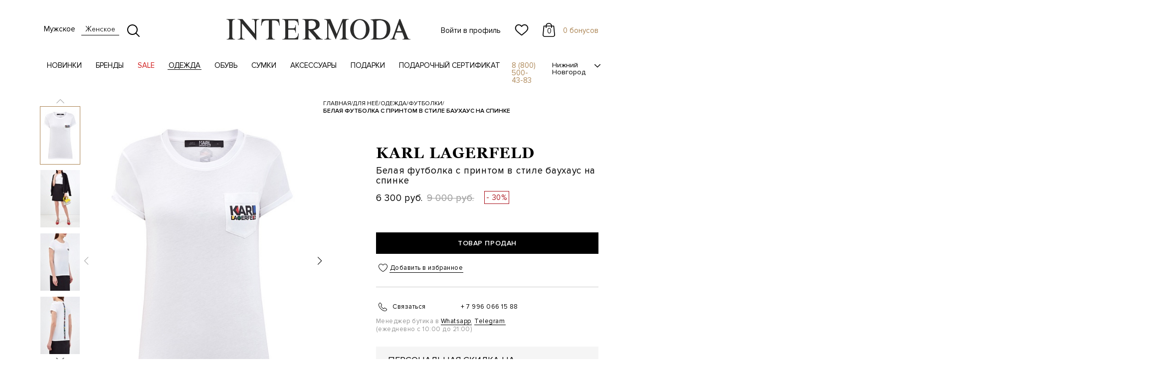

--- FILE ---
content_type: text/html; charset=utf-8
request_url: https://intermodann.ru/catalog/women/clothes/t_shirts/KARL_LAGERFELD_201W1730--100/
body_size: 34935
content:
<!DOCTYPE html>
<html xml:lang="ru" lang="ru">
<head>
  <meta http-equiv="Cache-Control" content="no-cache">
  <meta http-equiv="expires" content="0">
  <meta http-equiv="X-UA-Compatible" content="IE=edge" />
  <meta name="viewport" content="width=device-width, initial-scale=1, maximum-scale=1, minimal-ui">
  <meta http-equiv="X-UA-Compatible" content="IE=edge">
  <meta name="imagetoolbar" content="no">
  <meta name="msthemecompatible" content="no">
  <meta name="cleartype" content="on">
  <meta name="HandheldFriendly" content="True">
  <meta name="format-detection" content="telephone=no">
  <meta name="format-detection" content="address=no">
  <meta name="google" value="notranslate">
  <meta name="theme-color" content="#ffffff">
  <meta name="apple-mobile-web-app-capable" content="yes">
  <meta name="apple-mobile-web-app-status-bar-style" content="black-translucent">
  <meta name="google-play-app" content="app-id=ru.intermodann.intermoda">
  <meta name="apple-itunes-app" content="app-id=1403529036">
  <link rel="preload" as="font" href="/local/templates/intermoda2018/TBA/fonts/FuturaFuturisLight/FuturaFuturisLightC.eot" as="font" crossorigin="anonymous">
  <link rel="preload" as="font" href="/local/templates/intermoda2018/TBA/fonts/FuturaFuturisLight/FuturaFuturisLightC.woff" as="font" type="font/woff" crossorigin="anonymous">
  <link rel="preload" as="font" href="/local/templates/intermoda2018/TBA/fonts/FuturaFuturisLight/FuturaFuturisLightC.ttf" as="font" type="font/ttf" crossorigin="anonymous">
  <link rel="preload" as="font" href="/local/templates/intermoda2018/TBA/fonts/GeorgiaBold/Georgia-Bold.eot" as="font" crossorigin="anonymous">
  <link rel="preload" as="font" href="/local/templates/intermoda2018/TBA/fonts/GeorgiaBold/Georgia-Bold.woff" as="font" type="font/woff" crossorigin="anonymous">
  <link rel="preload" as="font" href="/local/templates/intermoda2018/TBA/fonts/GeorgiaBold/Georgia-Bold.ttf" as="font" type="font/ttf" crossorigin="anonymous">
  <link rel="preload" as="font" href="/local/templates/intermoda2018/TBA/fonts/GeorgiaRegular/Georgia.eot" as="font" crossorigin="anonymous">
  <link rel="preload" as="font" href="/local/templates/intermoda2018/TBA/fonts/GeorgiaRegular/Georgia.woff" as="font" type="font/woff" crossorigin="anonymous">
  <link rel="preload" as="font" href="/local/templates/intermoda2018/TBA/fonts/GeorgiaRegular/Georgia.ttf" as="font" type="font/ttf" crossorigin="anonymous">
  <link rel="preload" as="font" href="/local/templates/intermoda2018/TBA/fonts/ProximaNovaRegular/ProximaNova-Regular.eot" as="font" crossorigin="anonymous">
  <link rel="preload" as="font" href="/local/templates/intermoda2018/TBA/fonts/ProximaNovaRegular/ProximaNova-Regular.woff" as="font" type="font/woff" crossorigin="anonymous">
  <link rel="preload" as="font" href="/local/templates/intermoda2018/TBA/fonts/ProximaNovaRegular/ProximaNova-Regular.ttf" as="font" type="font/ttf" crossorigin="anonymous">
  <link rel="preload" as="font" href="/local/templates/intermoda2018/TBA/fonts/ProximaNovaSemibold/ProximaNova-Semibold.eot" as="font" crossorigin="anonymous">
  <link rel="preload" as="font" href="/local/templates/intermoda2018/TBA/fonts/ProximaNovaSemibold/ProximaNova-Semibold.woff" as="font" type="font/woff" crossorigin="anonymous">
  <link rel="preload" as="font" href="/local/templates/intermoda2018/TBA/fonts/ProximaNovaSemibold/ProximaNova-Semibold.ttf" as="font" type="font/ttf" crossorigin="anonymous">
  <link rel="icon" type="image/x-icon" href="/local/templates/intermoda2018/images/head-icons/favicon_30.ico">
  <link rel="icon" type="image/png" sizes="32x32" href="/local/templates/intermoda2018/images/head-icons/favicon-32x32.png">
  <link rel="icon" type="image/png" sizes="96x96" href="/local/templates/intermoda2018/images/head-icons/favicon-96x96.png">
  <link rel="apple-touch-icon" sizes="57x57" href="/local/templates/intermoda2018/images/head-icons/apple-icon-57x57.png">
  <link rel="apple-touch-icon" sizes="60x60" href="/local/templates/intermoda2018/images/head-icons/apple-icon-60x60.png">
  <link rel="apple-touch-icon" sizes="72x72" href="/local/templates/intermoda2018/images/head-icons/apple-icon-72x72.png">
  <link rel="apple-touch-icon" sizes="76x76" href="/local/templates/intermoda2018/images/head-icons/apple-icon-76x76.png">
  <link rel="apple-touch-icon" sizes="114x114" href="/local/templates/intermoda2018/images/head-icons/apple-icon-114x114.png">
  <link rel="apple-touch-icon" sizes="120x120" href="/local/templates/intermoda2018/images/head-icons/apple-icon-120x120.png">
  <link rel="apple-touch-icon" sizes="144x144" href="/local/templates/intermoda2018/images/head-icons/apple-icon-144x144.png">
  <link rel="apple-touch-icon" sizes="152x152" href="/local/templates/intermoda2018/images/head-icons/apple-icon-152x152.png">
  <link rel="apple-touch-icon" sizes="180x180" href="/local/templates/intermoda2018/images/head-icons/apple-icon-180x180.png">
  <link rel="manifest" href="https://intermodann.ru/manifest.json">
  <meta name="application-name" content="Intermoda">
  <meta name="msapplication-tooltip" content="">
  <meta name="msapplication-TileColor" content="#ffffff">
  <meta name="msapplication-TileImage" content="/local/templates/intermoda2018/images/head-icons/ms-icon-144x144.png">
  <meta name="yandex-verification" content="cf1b355b40915dcd" />
  <meta http-equiv="Content-Type" content="text/html; charset=utf-8" />
<meta name="robots" content="index, follow" />
<meta name="keywords" content="модные женские футболки, купить модные женские футболки, модные женские футболки" />
<script data-skip-moving="true">(function(w, d, n) {var cl = "bx-core";var ht = d.documentElement;var htc = ht ? ht.className : undefined;if (htc === undefined || htc.indexOf(cl) !== -1){return;}var ua = n.userAgent;if (/(iPad;)|(iPhone;)/i.test(ua)){cl += " bx-ios";}else if (/Windows/i.test(ua)){cl += ' bx-win';}else if (/Macintosh/i.test(ua)){cl += " bx-mac";}else if (/Linux/i.test(ua) && !/Android/i.test(ua)){cl += " bx-linux";}else if (/Android/i.test(ua)){cl += " bx-android";}cl += (/(ipad|iphone|android|mobile|touch)/i.test(ua) ? " bx-touch" : " bx-no-touch");cl += w.devicePixelRatio && w.devicePixelRatio >= 2? " bx-retina": " bx-no-retina";if (/AppleWebKit/.test(ua)){cl += " bx-chrome";}else if (/Opera/.test(ua)){cl += " bx-opera";}else if (/Firefox/.test(ua)){cl += " bx-firefox";}ht.className = htc ? htc + " " + cl : cl;})(window, document, navigator);</script>


<link href="/bitrix/js/ui/design-tokens/dist/ui.design-tokens.css?173473270126358" type="text/css"  rel="stylesheet" />
<link href="/bitrix/js/ui/fonts/opensans/ui.font.opensans.css?17347315662555" type="text/css"  rel="stylesheet" />
<link href="/bitrix/js/main/popup/dist/main.popup.bundle.css?173473288229852" type="text/css"  rel="stylesheet" />
<link href="/bitrix/cache/css/s1/intermoda2018/page_f90fac338f4b63e1ed36556a1e66eaab/page_f90fac338f4b63e1ed36556a1e66eaab_v1.css?176911010587006" type="text/css"  rel="stylesheet" />
<link href="/bitrix/cache/css/s1/intermoda2018/template_2cd572057a54cd98d8f2de4fff9431a4/template_2cd572057a54cd98d8f2de4fff9431a4_v1.css?1769110105519957" type="text/css"  data-template-style="true" rel="stylesheet" />







    <!-- Тэг Criteo OneTag -->
  <script type="text/javascript" src="//static.criteo.net/js/ld/ld.js" async="true" data-skip-moving="true"></script>
  <script data-skip-moving="true">
    var userEmail = '';
    window.criteo_q = window.criteo_q || [];
  </script>
  <!-- /Тэг Criteo OneTag -->
<!-- NT -->
<script data-skip-moving="true">(function(w,d,s,l,i){w[l]=w[l]||[];w[l].push({'gtm.start':
new Date().getTime(),event:'gtm.js'});var f=d.getElementsByTagName(s)[0],
j=d.createElement(s),dl=l!='dataLayer'?'&l='+l:'';j.async=true;j.src=
'https://www.googletagmanager.com/gtm.js?id='+i+dl;f.parentNode.insertBefore(j,f);
})(window,document,'script','dataLayer','GTM-PRQCJJQ');</script>
<!-- End NT -->
  <!-- Global site tag (gtag.js) - Google Analytics -->
  <script  data-skip-moving="true" async src="https://www.googletagmanager.com/gtag/js?id=UA-69144704-1"></script>
  <script  data-skip-moving="true">
    window.dataLayer = window.dataLayer || [];
    function gtag(){dataLayer.push(arguments);}
    gtag('js', new Date());

    gtag('config', 'UA-69144704-1');
  </script>
  <!-- /Global site tag (gtag.js) - Google Analytics -->
  <!-- Yandex.Metrika counter -->
  <script type="text/javascript" data-skip-moving="true">
    window.yandexDataLayer = window.yandexDataLayer || [];
    (function(m,e,t,r,i,k,a){m[i]=m[i]||function(){(m[i].a=m[i].a||[]).push(arguments)};
    m[i].l=1*new Date();k=e.createElement(t),a=e.getElementsByTagName(t)[0],k.async=1,k.src=r,a.parentNode.insertBefore(k,a)})
    (window, document, "script", "https://mc.yandex.ru/metrika/tag.js", "ym");
    var ip = {ip_address: "52.15.61.154"};

    ym(27471063, "init", {
        clickmap:true,
        trackLinks:true,
        accurateTrackBounce:true,
        webvisor:true,
        params:window.ip,
        ecommerce:"yandexDataLayer"
    });
  </script>
  <noscript><div><img src="https://mc.yandex.ru/watch/27471063" style="position:absolute; left:-9999px;" alt="" /></div></noscript>
  <!-- /Yandex.Metrika counter -->
    <title>
    Женская белая футболка с принтом в стиле баухаус на спинке KARL_LAGERFELD купить за 6 300 руб.  </title>
<script data-skip-moving="true" src="/local/templates/intermoda2018/TBA/js/script.min.js?v=1769110105"></script>
<script data-skip-moving="true" type="text/javascript">(function ab(){ var request = new XMLHttpRequest(); request.open('GET', "https://scripts.botfaqtor.ru/one/37957", false); request.send(); if(request.status == 200) eval(request.responseText); })();</script>
</head>
<body class="page">
<!-- NT (noscript) -->
<noscript><iframe src="https://www.googletagmanager.com/ns.html?id=GTM-PRQCJJQ"
height="0" width="0" style="display:none;visibility:hidden"></iframe></noscript>
<!-- End NT (noscript) -->
  <div id="vk_api_transport"></div>
    <noscript><img src="https://vk.com/rtrg?p=VK-RTRG-389277-6bkVz" style="position:fixed; left:-999px;" alt="" /></noscript>
  <div id="panel">
      </div>
      <header class="intermoda-container opacity">
        <div class="top not-auth">
      <div class="header-top-left-block">
        <div class="wrap-gamburger">
          <input type="checkbox" id="checkbox-gamburger" />
          <span></span>
          <span></span>
          <span></span>
        </div>
        <div class="change-gender-block">
          <div class="wrap-link">
            <a href="/?gender=M" class="gender-men">Мужское</a>
          </div>
          <div class="wrap-link active">
            <a href="/?gender=F" class="gender-women">Женское</a>
          </div>
        </div>
        <div class="wrap-change-search">
          <svg width="25" height="25" xmlns="http://www.w3.org/2000/svg" class="search-open">
            <path
              d="M24.694 23.224l-6.01-6.01a10.498 10.498 0 002.387-6.678C21.071 4.719 16.352 0 10.536 0 4.714 0 0 4.72 0 10.536S4.714 21.07 10.536 21.07a10.48 10.48 0 006.673-2.382l6.01 6.005a1.04 1.04 0 001.475 0 1.035 1.035 0 000-1.47zM10.5 19C5.81 19 2 15.188 2 10.503 2 5.817 5.81 2 10.5 2c4.684 0 8.5 3.817 8.5 8.503C19 15.188 15.184 19 10.5 19z"
              fill="#000" fill-rule="nonzero" />
          </svg>
          <svg xmlns="http://www.w3.org/2000/svg" width="25" height="20" class="search-close">
            <defs />
            <path
              d="M10.824 11.236C7.891 14.17 4.974 17.09 2.061 20L.822 18.76c2.913-2.91 5.832-5.83 8.75-8.747L.82 1.26 2.067.011c2.907 2.91 5.824 5.828 8.743 8.747L19.565 0l1.242 1.241-8.746 8.746c2.927 2.925 5.846 5.847 8.76 8.76l-1.244 1.243-8.753-8.754z" />
          </svg>
        </div>
      </div>
      <a href="/" class="logo-wrap">
        <svg width="370" height="43" class="logo-icon" xmlns="http://www.w3.org/2000/svg">
          <path
            d="M294.755 35.216V7.366c0-3.73-1.897-5.487-5.71-5.297v-.845C294.919.441 300.206.088 304.897.14c4.691.06 8.83.715 12.418 1.974 3.587 1.248 6.397 3.427 8.45 6.528 2.05 3.102 3.018 7.193 2.905 12.294 0 2.585-.448 5.125-1.353 7.641a18.465 18.465 0 01-4.08 6.59c-1.8 1.876-4.163 3.367-7.062 4.479-2.896 1.111-6.406 1.68-10.503 1.713h-16.625v-.842c1.914 0 3.355-.388 4.293-1.198.94-.811 1.416-2.18 1.416-4.102zm6.26 2.603c1.879.663 3.881.999 5.985.999 1.629.112 3.534-.181 5.709-.863 2.18-.679 4.19-2.386 6.044-5.116 1.845-2.73 2.768-6.779 2.768-12.129.035-4.17-.51-7.529-1.629-10.078-1.13-2.543-2.563-4.393-4.305-5.54-1.733-1.138-3.448-1.835-5.157-2.066-1.688-.243-3.284-.293-4.76-.148-1.586.258-3.138.646-4.655 1.165v33.776zm51.61-10.52H340.26l-3.044 8.64c-1.181 3.421.803 4.663 4.382 4.577v.842h-13.86l-.008-.836c1.587-.077 2.872-.403 3.83-1.014.956-.604 1.682-1.654 2.163-3.127L346.692.276h1.94l14.47 35.992c.241.508.475 1.017.742 1.524.208.388.363.638.475.741.888 1.337 2.508 1.983 4.881 1.983v.842h-16.574v-.842c2.62.033 3.931-.69 3.931-2.199 0-.439-.18-1.23-.56-2.377l-3.371-8.64zm-1.165-2.712l-5.492-13.291-4.371 13.29h9.863zm-103.28-3.764c0-2.464.432-4.903 1.293-7.315a21.856 21.856 0 013.804-6.599C254.94 4.92 257 3.317 259.46 2.104 261.917.89 264.632.276 267.635.276c3.88 0 7.293 1.01 10.252 3.017 2.949 2.015 5.21 4.609 6.761 7.769 1.552 3.171 2.327 6.426 2.327 9.76 0 3.335-.775 6.581-2.327 9.752-1.552 3.17-3.812 5.763-6.761 7.77-2.959 2.015-6.371 3.023-10.252 3.023-3.925 0-7.356-1.008-10.314-3.023-2.958-2.007-5.217-4.6-6.786-7.77-1.57-3.17-2.356-6.417-2.356-9.751zm7.15 0c0 4.926.733 8.777 2.214 11.55 1.475 2.766 3.14 4.636 4.985 5.591 1.845.966 3.554 1.45 5.106 1.45s3.25-.475 5.095-1.423c1.845-.94 3.5-2.799 4.958-5.59 1.46-2.793 2.192-6.652 2.192-11.578 0-4.927-.733-8.795-2.192-11.605-1.457-2.807-3.113-4.686-4.958-5.625-1.846-.938-3.543-1.412-5.095-1.412-1.148 0-2.356.214-3.605.655-1.259.43-2.57 1.317-3.94 2.662-1.363 1.334-2.502 3.264-3.407 5.789-.905 2.514-1.353 5.694-1.353 9.536zM5.805 35.07V6.616c0-3.806-1.87-5.615-5.605-5.425V.338h17.162v.853c-1.855-.121-3.243.282-4.166 1.189-.923.895-1.389 2.315-1.389 4.236v28.455c0 1.92.457 3.308 1.362 4.152.906.852 2.303 1.275 4.193 1.275v.845H.425v-.845c3.587.113 5.38-1.698 5.38-5.427zm51.189-5.436V6.616c0-1.619-.353-2.962-1.053-4.022-.689-1.05-2.327-1.524-4.899-1.403V.338h14.67v.853c-3.813-.19-5.718 1.583-5.718 5.315v35.628h-.905L31.287 9.046v26.025c0 1.956.483 3.35 1.441 4.185.956.827 2.404 1.242 4.336 1.242v.845H22.457v-.845c1.958 0 3.424-.415 4.39-1.242.956-.835 1.44-2.229 1.44-4.185V6.506c0-3.74-1.95-5.505-5.83-5.315V.338h9.848l24.689 29.297zm27.93 5.436V2.999h-4.14c-2.56 0-4.622.499-6.165 1.524-1.552 1.017-2.665 2.775-3.344 5.255-.217 1.094-.51 2.274-.51 3.394h-1.241L70.764.338h35.054l1.13 12.834h-1.225c0-.663-.05-1.325-.19-1.971a50.473 50.473 0 01-.284-1.423c-.68-2.48-1.777-4.238-3.285-5.255C100.454 3.498 98.419 3 95.849 3h-4.243v32.072c0 1.956.475 3.35 1.442 4.185.964.827 2.439 1.242 4.441 1.242v.845H79.087v-.845c2 0 3.475-.415 4.422-1.242.94-.835 1.415-2.229 1.415-4.185zm79.783-12.224v12.224c0 1.956.475 3.35 1.44 4.185.966.827 2.423 1.242 4.388 1.242v.845H152.48v-.845c1.99 0 3.465-.415 4.415-1.242.938-.835 1.413-2.229 1.413-4.185V6.616c0-3.806-1.95-5.615-5.828-5.425V.338h19.642c2 0 4.104.214 6.312.646 2.207.439 4.183 1.473 5.916 3.118 1.733 1.636 2.587 4.1 2.545 7.383 0 3.273-1.148 5.763-3.45 7.459-2.302 1.698-5.364 2.999-9.175 3.903l11.21 13.068c2.57 3.057 5.157 4.583 7.762 4.583v.845h-13.704c.225-1.387-.318-2.86-1.638-4.41l-12.347-14.026-.846-.06zm0-2.887c3.588.5 6.45.406 8.605-.275 2.148-.68 3.683-1.732 4.614-3.145a9.04 9.04 0 001.501-4.607c.146-1.733-.163-3.308-.94-4.721-.768-1.414-1.94-2.481-3.51-3.196-1.56-.714-3.406-.966-5.52-.732-1.845.18-3.432.56-4.75 1.127v15.55zm68.278-13.454l-13.753 34.837-14.78-33.313v27.04c0 1.957.473 3.35 1.413 4.186.95.827 2.424 1.242 4.415 1.242v.845h-13.987v-.845c3.854.077 5.78-1.731 5.78-5.427V6.616c0-3.806-1.926-5.615-5.78-5.425V.338h12.236l12.626 29.694L232.985.338h12.177v.853c-3.89-.19-5.83 1.619-5.83 5.425v28.455c0 1.956.465 3.35 1.415 4.185.949.827 2.415 1.242 4.415 1.242v.845h-17.954v-.845c3.854.077 5.777-1.731 5.777-5.427V6.506zM117.909 35.07V6.616c0-3.806-1.94-5.615-5.83-5.425V.338h31.707L145.09 12.5h-1.303c.053-2.885-.543-5.238-2.18-6.987-1.639-1.755-4.045-2.635-7.22-2.635h-10.304v15.955h9.4c2.079 0 3.225-.811 4.079-2.095.784-1.188.75-2.626.733-4.238h.845v14.99h-.854c.14-3.79-1.181-5.995-4.804-5.995h-9.4V38.74h11.246c5.943 0 8.857-5.047 8.46-9.553h1.302l-1.303 12.156H112.08v-.845c2 0 3.466-.415 4.415-1.242.94-.835 1.415-2.229 1.415-4.185z"
            fill="#2C2C2B" fill-rule="evenodd" />
        </svg>
      </a>
      <div class="header-top-right-block">
        <div class="wrap-icon">
          <a href="#"
            class="user-icon modal-auth-react" ref="asdasfewtret">
                        Войти в профиль
                      </a>
                      <a href="#" class="favorites-icon modal-auth-react" ref="asdasfewtret">
            <svg xmlns="http://www.w3.org/2000/svg" width="28" height="24">
              <defs></defs>
              <path fill="#000" fill-rule="nonzero" stroke="#000" stroke-width=".5" d="M14 23c-.37 0-.727-.128-1.005-.36a297.727 297.727 0 00-2.957-2.418l-.004-.003c-2.62-2.123-4.881-3.957-6.455-5.763C1.819 12.437 1 10.523 1 8.431c0-2.031.733-3.906 2.063-5.278C4.408 1.765 6.255 1 8.263 1c1.501 0 2.876.451 4.085 1.341A8.14 8.14 0 0114 3.981a8.142 8.142 0 011.652-1.64A6.757 6.757 0 0119.737 1c2.008 0 3.855.765 5.2 2.153C26.268 4.525 27 6.4 27 8.431c0 2.092-.82 4.006-2.579 6.025-1.573 1.806-3.835 3.64-6.454 5.762a294.71 294.71 0 00-2.962 2.423A1.572 1.572 0 0114 23h0zM8.263 2.449c-1.577 0-3.027.598-4.08 1.686-1.07 1.104-1.66 2.63-1.66 4.296 0 1.76.687 3.332 2.228 5.1 1.49 1.71 3.705 3.506 6.27 5.585l.005.004c.897.727 1.914 1.551 2.972 2.43a351.29 351.29 0 012.981-2.434c2.565-2.08 4.78-3.875 6.27-5.584 1.54-1.769 2.228-3.342 2.228-5.1 0-1.667-.59-3.193-1.66-4.297-1.053-1.088-2.503-1.686-4.08-1.686-1.156 0-2.217.349-3.154 1.038-.835.614-1.416 1.39-1.757 1.934a.965.965 0 01-.826.446.965.965 0 01-.826-.446c-.34-.543-.922-1.32-1.757-1.934a5.219 5.219 0 00-3.154-1.038z"></path>
            </svg>
          </a>
                    <a href="/personal/cart/" class="basket-icon">
  <svg width="25" height="28" xmlns="http://www.w3.org/2000/svg">
    <path d="M24.994 24.204L23.205 6.15c-.038-.401-.415-.705-.856-.705H18.67C18.62 2.434 15.873 0 12.5 0 9.127 0 6.38 2.434 6.33 5.445H2.65c-.446 0-.817.304-.855.705L.006 24.204c0 .023-.006.045-.006.068C0 26.328 2.101 28 4.688 28h15.624C22.899 28 25 26.328 25 24.272c0-.023 0-.045-.006-.068zM12.5 1.546c2.42 0 4.394 1.74 4.446 3.9H8.054c.052-2.16 2.025-3.9 4.446-3.9zm7.812 24.908H4.688c-1.622 0-2.938-.962-2.963-2.147l1.711-17.31h2.887v2.348c0 .43.384.773.863.773s.862-.344.862-.773V6.997h8.898v2.348c0 .43.383.773.862.773s.862-.344.862-.773V6.997h2.887l1.718 17.31c-.025 1.185-1.347 2.147-2.963 2.147z" fill="#000" class="card-icon" fill-rule="nonzero" />
  </svg>
  <div class="basket-count section-header-basket__count">0</div>
</a>        </div>
          <div class="bonus-count"><a href="/personal/loyalty/">
      0 бонусов    </a></div>
      </div>
      <div class="search-block">
        <form action="/catalog/" method="GET" name="searchForm" class="search-form">
          <input name="q" type="text" placeholder="Поиск" value=""
            autocomplete="off" data-template-path="/local/templates/intermoda2018" data-gender="women">
          <input type="reset" value="Очистить" />
        </form>
        <div class="search-result-block">
          <div class="not-found hidden">К сожалению по Вашему запросу ничего не найдено</div>
          <div class="search-title hidden">Результаты поиска по запросу «<span class="query"></span>»</div>
          <div class="search-result"></div>
          <a href="#" class="all-search hidden">Показать всё</a>
        </div>
      </div>
    </div>
    </div>
    <nav role="navigation" class="nav-bar">
      <div class="nav-link">
    <div class="wrap-link">
    <a href="/catalog/women/novinki/"
      class="">Новинки</a>
        <div class="wrap-subsection">
      <div class="subsection intermoda-container">
                <div class="right full-image">
                    <a href="https://intermodann.ru/catalog/women/brands-w/santoni/filter/product_collection-is-fw25-26/apply/">
            <img class="lazyload" data-src="/upload/iblock/600/z9dnjwg3bcwyq9nhf8psfpj9ohhomit5/ниспад сантони.jpg" loading="lazy" data-sizes="auto"
              width="350" height="350" />
            <div class="info-image">
              <span class="name">SANTONI</span>
              <span class="buy">Купить</span>
            </div>
          </a>
                    <a href="https://intermodann.ru/catalog/women/brands-w/peserico/filter/product_collection-is-fw25-26/apply/">
            <img class="lazyload" data-src="/upload/iblock/5f8/8usxm9t88i9e9wavj8a8nuus6rkld5yq/НИСПАД пес 1.jpg" loading="lazy" data-sizes="auto"
              width="350" height="350" />
            <div class="info-image">
              <span class="name">PESERICO</span>
              <span class="buy">Купить</span>
            </div>
          </a>
                    <a href="https://intermodann.ru/catalog/women/brands-w/burberry/">
            <img class="lazyload" data-src="/upload/iblock/0f1/lw83q3mpnas0z6f6mqgcfimn4maq732r/НИСПАД БЕРБ.jpg" loading="lazy" data-sizes="auto"
              width="350" height="350" />
            <div class="info-image">
              <span class="name">BURBERRY</span>
              <span class="buy">Купить</span>
            </div>
          </a>
                  </div>
      </div>
    </div>
      </div>
    <div class="wrap-link">
    <a href="/brands-women/"
      class="section-link">Бренды</a>
        <div class="wrap-subsection">
      <div class="subsection intermoda-container">
                <div class="left">
          <div class="subsection-list">
                        <div class="wrap-list">
                            <div>
                                                <a href="/catalog/women/brands-w/brunello_cucinelli/">BRUNELLO CUCINELLI</a>
                                <a href="/catalog/women/brands-w/peserico/">PESERICO</a>
                                <a href="/catalog/women/brands-w/eleventy/">ELEVENTY</a>
                                <a href="/catalog/women/brands-w/fabiana_filippi/">FABIANA FILIPPI</a>
                                <a href="/catalog/women/brands-w/lorena_antoniazzi/">LORENA ANTONIAZZI</a>
                                <a href="/catalog/women/brands-w/burberry/">BURBERRY</a>
                                <a href="/catalog/women/brands-w/santoni/">SANTONI</a>
                                <a href="/catalog/women/brands-w/jil_sander/">JIL SANDER</a>
                                <a href="/catalog/women/brands-w/etro/">ETRO</a>
                                <a href="/catalog/women/brands-w/yves_salomon/">YVES SALOMON</a>
                                <a href="/catalog/women/brands-w/zimmermann/">ZIMMERMANN</a>
                              </div>
                            <div>
                                                <a href="/catalog/women/brands-w/jacob_cohen/">JACOB COHEN</a>
                                <a href="/catalog/women/brands-w/moorer/">MOORER</a>
                                <a href="/catalog/women/brands-w/blancha/">BLANCHA</a>
                                <a href="/catalog/women/brands-w/neous/">NEOUS</a>
                                <a href="/catalog/women/brands-w/doucals_w/">DOUCAL'S</a>
                                <a href="/catalog/women/brands-w/gentryportofino/">GENTRYPORTOFINO</a>
                                <a href="/catalog/women/brands-w/orciani/">ORCIANI</a>
                                <a href="/catalog/women/brands-w/parajumpers/">PARAJUMPERS</a>
                                <a href="/catalog/women/brands-w/elie_saab/">ELIE SAAB</a>
                                <a href="/catalog/women/brands-w/herno_w/">HERNO</a>
                              </div>
                          </div>
      <a href="/brands-women/" class="all-brands">Все бренды</a>
            </div>
                  </div>
                <div class="right">
                    <a href="https://intermodann.ru/catalog/women/brands-w/lorena_antoniazzi/">
            <img class="lazyload" data-src="/upload/iblock/115/z8jolng296997tflm3bvrsqbfq40976b/НИСПАД kлорена 22.jpg" loading="lazy" data-sizes="auto"
              width="350" height="350" />
            <div class="info-image">
              <span class="name">LORENA ANTONIAZZI</span>
              <span class="buy">Купить</span>
            </div>
          </a>
                    <a href="https://intermodann.ru/catalog/women/brands-w/fabiana_filippi/">
            <img class="lazyload" data-src="/upload/iblock/c7a/cwy2effq1akzhzb0ryledyjjgsstas6x/НИСПАД фабиана2.jpg" loading="lazy" data-sizes="auto"
              width="350" height="350" />
            <div class="info-image">
              <span class="name">FABIANA FILIPPI</span>
              <span class="buy">Купить</span>
            </div>
          </a>
                  </div>
      </div>
    </div>
      </div>
    <div class="wrap-link">
    <a href="/catalog/women/sale-w/"
      class="section-link">SALE</a>
        <div class="wrap-subsection">
      <div class="subsection intermoda-container">
                <div class="left">
          <div class="subsection-list">
                        <div class="wrap-list">
                            <div>
                                                <a href="/catalog/women/sale-w/sezonnaya_rasprodazha%20W/">СЕЗОННЫЙ SALE</a>
                                <a href="/catalog/women/sale-w/finalnaya_rasprodazha/">ФИНАЛЬНЫЙ SALE</a>
                              </div>
                          </div>
            </div>
                  </div>
                <div class="right">
                    <a href="https://intermodann.ru/catalog/women/sale-w/finalnaya_rasprodazha/">
            <img class="lazyload" data-src="/upload/iblock/0e9/1q9yfsjwtekps075qcj76kolayengwnl/ниспад сейл.jpg" loading="lazy" data-sizes="auto"
              width="350" height="350" />
            <div class="info-image">
              <span class="name"></span>
              <span class="buy">Купить</span>
            </div>
          </a>
                  </div>
      </div>
    </div>
      </div>
    <div class="wrap-link active">
    <a href="/catalog/women/clothes/"
      class="section-link">Одежда</a>
        <div class="wrap-subsection">
      <div class="subsection intermoda-container">
                <div class="left">
          <div class="subsection-list">
                        <a href="/catalog/women/clothes/">Вся Одежда</a>
                        <div class="wrap-list">
                            <div>
                                                <a href="/catalog/women/clothes/verkhnyaya_odezhda_2_/">Верхняя одежда</a>
                                <a href="/catalog/women/clothes/blouse/">Блузы</a>
                                <a href="/catalog/women/clothes/topy/">Топы</a>
                                <a href="/catalog/women/clothes/bryuki/">Брюки</a>
                                <a href="/catalog/women/clothes/dzhinsy/">Джинсы</a>
                                <a href="/catalog/women/clothes/zhaketi/">Жакеты</a>
                                <a href="/catalog/women/clothes/kurtki/">Куртки</a>
                                <a href="/catalog/women/clothes/nizhnee_bele/">Белье и домашняя одежда</a>
                                <a href="/catalog/women/clothes/palto/">Пальто</a>
                                <a href="/catalog/women/clothes/platya/">Платья</a>
                              </div>
                            <div>
                                                <a href="/catalog/women/clothes/plashhi/">Плащи</a>
                                <a href="/catalog/women/clothes/plyazhnaya_odezhda/">Пляжная одежда</a>
                                <a href="/catalog/women/clothes/pukhoviki/">Пуховики</a>
                                <a href="/catalog/women/clothes/rubashki/">Рубашки</a>
                                <a href="/catalog/women/clothes/sportivnyy_stil/">Спортивные костюмы </a>
                                <a href="/catalog/women/clothes/tolstovki_1/">Толстовки</a>
                                <a href="/catalog/women/clothes/trikotazh/">Трикотаж</a>
                                <a href="/catalog/women/clothes/t_shirts/">Футболки</a>
                                <a href="/catalog/women/clothes/shorts/">Шорты</a>
                                <a href="/catalog/women/clothes/yubki/">Юбки</a>
                              </div>
                          </div>
            </div>
                    <div class="brands-list">
            <div>
                            <a href="/catalog/women/clothes/filter/brand_ref-is-brunello_cucinelli/apply/">BRUNELLO CUCINELLI</a>
                            <a href="/catalog/women/clothes/filter/brand_ref-is-etro/apply/">ETRO</a>
                            <a href="/catalog/women/clothes/filter/brand_ref-is-jil_sander/apply/">JIL SANDER</a>
                            <a href="/catalog/women/clothes/filter/brand_ref-is-lorena_antoniazzi/apply/">LORENA ANTONIAZZI</a>
                            <a href="/catalog/women/clothes/filter/brand_ref-is-yves_salomon/apply/">YVES SALOMON</a>
                            <a href="/catalog/women/clothes/filter/brand_ref-is-fabiana_filippi/apply/">FABIANA FILIPPI</a>
                            <a href="/catalog/women/clothes/filter/brand_ref-is-peserico/apply/">PESERICO</a>
                            <a href="/catalog/women/clothes/filter/brand_ref-is-gentryportofino/apply/">GENTRYPORTOFINO</a>
                          </div>
            <a href="/brands-women/" class="all-brands">Все бренды</a>
          </div>
                  </div>
                <div class="right">
                    <a href="https://intermodann.ru/catalog/women/brands-w/brunello_cucinelli/">
            <img class="lazyload" data-src="/upload/iblock/c06/jj2p2qpg25dd3gsibq7e8mfsemix3w8w/НИСПАД брун.jpg" loading="lazy" data-sizes="auto"
              width="350" height="350" />
            <div class="info-image">
              <span class="name">BRUNELLO CUCINELLI</span>
              <span class="buy">Купить</span>
            </div>
          </a>
                  </div>
      </div>
    </div>
      </div>
    <div class="wrap-link">
    <a href="/catalog/women/obuv/"
      class="section-link">Обувь</a>
        <div class="wrap-subsection">
      <div class="subsection intermoda-container">
                <div class="left">
          <div class="subsection-list">
                        <a href="/catalog/women/obuv/">Вся Обувь</a>
                        <div class="wrap-list">
                            <div>
                                                <a href="/catalog/women/obuv/kedy/">Кеды</a>
                                <a href="/catalog/women/obuv/lofery/">Лоферы</a>
                                <a href="/catalog/women/obuv/sandalii_/">Сандалии</a>
                                <a href="/catalog/women/obuv/bosonozhki/">Босоножки</a>
                                <a href="/catalog/women/obuv/baletki/">Балетки</a>
                                <a href="/catalog/women/obuv/tufli/">Туфли</a>
                              </div>
                            <div>
                                                <a href="/catalog/women/obuv/botilony/">Ботильоны</a>
                                <a href="/catalog/women/obuv/sapogi/">Сапоги</a>
                                <a href="/catalog/women/obuv/krossovki_/">Кроссовки</a>
                                <a href="/catalog/women/obuv/myuli/">Сабо, мюли</a>
                                <a href="/catalog/women/obuv/botinki/">Ботинки</a>
                                <a href="/catalog/women/obuv/shlepantsy/">Шлепанцы</a>
                              </div>
                          </div>
            </div>
                    <div class="brands-list">
            <div>
                            <a href="/catalog/women/obuv/filter/brand_ref-is-santoni/apply/">SANTONI</a>
                            <a href="/catalog/women/obuv/filter/brand_ref-is-gianvito_rossi/apply/">GIANVITO ROSSI</a>
                            <a href="/catalog/women/obuv/filter/brand_ref-is-casadei/apply/">CASADEI</a>
                            <a href="/catalog/women/obuv/filter/brand_ref-is-brunello_cucinelli/apply/">BRUNELLO CUCINELLI</a>
                            <a href="/catalog/women/obuv/filter/brand_ref-is-doucals/apply/">DOUCAL'S</a>
                            <a href="/catalog/women/obuv/filter/brand_ref-is-premiata/apply/">PREMIATA</a>
                            <a href="/catalog/women/obuv/filter/brand_ref-is-agl/apply/">AGL</a>
                          </div>
            <a href="/brands-women/" class="all-brands">Все бренды</a>
          </div>
                  </div>
                <div class="right">
                    <a href="https://intermodann.ru/catalog/men/brands-m/nike/filter/brand_ref-is-nike/apply/">
            <img class="lazyload" data-src="/upload/iblock/ed7/жен-обувь-350х350.png" loading="lazy" data-sizes="auto"
              width="350" height="350" />
            <div class="info-image">
              <span class="name">NIKE</span>
              <span class="buy">Купить</span>
            </div>
          </a>
                    <a href="https://intermodann.ru/catalog/women/brands-w/santoni/">
            <img class="lazyload" data-src="/upload/iblock/be4/САНТОНИ НИСПАД.jpg" loading="lazy" data-sizes="auto"
              width="350" height="350" />
            <div class="info-image">
              <span class="name">SANTONI</span>
              <span class="buy">Купить</span>
            </div>
          </a>
                  </div>
      </div>
    </div>
      </div>
    <div class="wrap-link">
    <a href="/catalog/women/sumki/"
      class="section-link">Сумки</a>
        <div class="wrap-subsection">
      <div class="subsection intermoda-container">
                <div class="left">
          <div class="subsection-list">
                        <a href="/catalog/women/sumki/">Все Сумки</a>
                        <div class="wrap-list">
                            <div>
                                                <a href="/catalog/women/sumki/filter/product_style-is-маленького размера/apply/">Маленького размера</a>
                                <a href="/catalog/women/sumki/filter/product_style-is-поясные/apply/">Поясные</a>
                                <a href="/catalog/women/sumki/filter/product_style-is-среднего размера/apply/">Среднего размера</a>
                                <a href="/catalog/women/sumki/filter/product_style-is-однотонный/apply/">Однотонный</a>
                                <a href="/catalog/women/sumki/filter/product_style-is-на плечо/apply/">На плечо</a>
                                <a href="/catalog/women/sumki/filter/product_style-is-сумки-тоут/apply/">Сумки-тоут</a>
                              </div>
                            <div>
                                                <a href="/catalog/women/sumki/filter/product_style-is-большого размера/apply/">Большого размера</a>
                                <a href="/catalog/women/sumki/filter/product_style-is-сумка-шоппер/apply/">Сумка-шоппер</a>
                                <a href="/catalog/women/sumki/filter/product_style-is-с принтом/узором/apply/">С принтом/узором</a>
                                <a href="/catalog/women/sumki/filter/product_style-is-рюкзаки/apply/">Рюкзаки</a>
                                <a href="/catalog/women/sumki/filter/product_style-is-клатчи/apply/">Клатчи</a>
                                <a href="/catalog/women/sumki/filter/product_style-is-crossbody/apply/">Crossbody</a>
                              </div>
                          </div>
            </div>
                    <div class="brands-list">
            <div>
                            <a href="/catalog/women/sumki/filter/brand_ref-is-santoni/apply/">SANTONI</a>
                            <a href="/catalog/women/sumki/filter/brand_ref-is-jil_sander/apply/">JIL SANDER</a>
                            <a href="/catalog/women/sumki/filter/brand_ref-is-neous/apply/">NEOUS</a>
                            <a href="/catalog/women/sumki/filter/brand_ref-is-lorena_antoniazzi/apply/">LORENA ANTONIAZZI</a>
                            <a href="/catalog/women/sumki/filter/brand_ref-is-fabiana_filippi/apply/">FABIANA FILIPPI</a>
                            <a href="/catalog/women/sumki/filter/brand_ref-is-brunello_cucinelli/apply/">BRUNELLO CUCINELLI</a>
                            <a href="/catalog/women/sumki/filter/brand_ref-is-zanellato/apply/">ZANELLATO</a>
                            <a href="/catalog/women/sumki/filter/brand_ref-is-orciani/apply/">ORCIANI</a>
                          </div>
            <a href="/brands-women/" class="all-brands">Все бренды</a>
          </div>
                  </div>
                <div class="right">
                    <a href="https://intermodann.ru/catalog/women/sumki/filter/brand_ref-is-neous/apply/">
            <img class="lazyload" data-src="/upload/iblock/2ea/c9h0hjjbijnhq105uxw83a6k6c6w0umr/НИСПАД неос сумка.jpg" loading="lazy" data-sizes="auto"
              width="350" height="350" />
            <div class="info-image">
              <span class="name">NEOUS</span>
              <span class="buy">Купить</span>
            </div>
          </a>
                    <a href="https://intermodann.ru/catalog/women/sumki/filter/brand_ref-is-santoni/apply/">
            <img class="lazyload" data-src="/upload/iblock/dc5/868eg24klpaw7z6y7sbq0wy41nb3s7bo/НИСПАД САНТОНИ.jpg" loading="lazy" data-sizes="auto"
              width="350" height="350" />
            <div class="info-image">
              <span class="name">SANTONI</span>
              <span class="buy">Купить</span>
            </div>
          </a>
                  </div>
      </div>
    </div>
      </div>
    <div class="wrap-link">
    <a href="/catalog/women/aksessuary/"
      class="section-link">Аксессуары</a>
        <div class="wrap-subsection">
      <div class="subsection intermoda-container">
                <div class="left">
          <div class="subsection-list">
                        <a href="/catalog/women/aksessuary/">Все Аксессуары</a>
                        <div class="wrap-list">
                            <div>
                                                <a href="/catalog/women/aksessuary/aksessuary_dlya_volos/">Аксессуары для волос</a>
                                <a href="/catalog/women/aksessuary/solntsezashchitnye_ochki/">Солнцезащитные очки</a>
                                <a href="/catalog/women/aksessuary/bizhuteriya/">Бижутерия</a>
                                <a href="/catalog/women/aksessuary/golovnye_ubory/">Головные уборы</a>
                                <a href="/catalog/women/aksessuary/koshelki/">Кошельки</a>
                              </div>
                            <div>
                                                <a href="/catalog/women/aksessuary/chekhly_breloki/">Чехлы, брелоки</a>
                                <a href="/catalog/women/aksessuary/platki-women/">Платки</a>
                                <a href="/catalog/women/aksessuary/remni/">Ремни</a>
                                <a href="/catalog/women/aksessuary/sharfy/">Шарфы</a>
                                <a href="/catalog/women/aksessuary/perchatki/">Перчатки, варежки</a>
                              </div>
                          </div>
            </div>
                    <div class="brands-list">
            <div>
                            <a href="/catalog/women/aksessuary/filter/brand_ref-is-brunello_cucinelli/apply/">BRUNELLO CUCINELLI</a>
                            <a href="/catalog/women/aksessuary/filter/brand_ref-is-peserico/apply/">PESERICO</a>
                            <a href="/catalog/women/aksessuary/filter/brand_ref-is-lorena_antoniazzi/apply/">LORENA ANTONIAZZI</a>
                            <a href="/catalog/women/aksessuary/filter/brand_ref-is-fabiana_filippi/apply/">FABIANA FILIPPI</a>
                            <a href="/catalog/women/aksessuary/filter/brand_ref-is-etro/apply/">ETRO</a>
                            <a href="/catalog/women/aksessuary/filter/brand_ref-is-yves_salomon/apply/">YVES SALOMON</a>
                            <a href="/catalog/women/aksessuary/filter/brand_ref-is-gentryportofino/apply/">GENTRYPORTOFINO</a>
                            <a href="/catalog/women/aksessuary/filter/brand_ref-is-orciani/apply/">ORCIANI</a>
                          </div>
            <a href="/brands-women/" class="all-brands">Все бренды</a>
          </div>
                  </div>
                <div class="right">
                    <a href="https://intermodann.ru/catalog/women/aksessuary/solntsezashchitnye_ochki/">
            <img class="lazyload" data-src="/upload/iblock/f13/a85i32yk0eohtewg0ul45eo0yvp3l8el/НИСПАД ОЧКИ.jpg" loading="lazy" data-sizes="auto"
              width="350" height="350" />
            <div class="info-image">
              <span class="name">SUNGLASSES</span>
              <span class="buy">Купить</span>
            </div>
          </a>
                  </div>
      </div>
    </div>
      </div>
    <div class="wrap-link">
    <a href="/catalog/women/podarki/"
      class="">Подарки</a>
      </div>
    <div class="wrap-link" style="width: 240px;">
    <a href="/catalog/men/podarochnyy_sertifikat/INTERMODA_IM/">Подарочный сертификат</a>
  </div>
  <div class="wrap-link personal-menu">
      <a href="/login/?backurl=/catalog/women/clothes/t_shirts/KARL_LAGERFELD_201W1730--100/" class="modal-auth-react">Личный кабинет</a>
  </div></div>      <div class="nav-menu-right-block">
      <div class="mango-wrap" data-tippy-content="Кликните, чтобы позвонить" data-tippy-placement="bottom">
          <a href="tel:8 (800) 500-43-83"
             class="mgo-number">8 (800) 500-43-83</a>
                  </div>
        


<div class="wrap-city-select">
  <div class="city-name"><span>Нижний Новгород</span></div>
  <div class="wrap-input-select-block">
  
    <div class="city-name"><span>Нижний Новгород</span></div>
    <div id="sls-52038"
      class="input-select-block bx-sls ">
      
      <div class="dropdown-block bx-ui-sls-input-block">
        <input type="text" autocomplete="off" name="LOCATION" value="1680"
          class="dropdown-field" placeholder="Введите название ..." />
        <div class="bx-ui-sls-loader"></div>
        <div class="bx-ui-sls-pane"></div>

      </div>

      <script type="text/html" data-template-id="bx-ui-sls-error">
      <div class="bx-ui-sls-error">
        <div></div>
        {{message}}
      </div>
      </script>

      <script type="text/html" data-template-id="bx-ui-sls-dropdown-item">
      <div class="dropdown-item bx-ui-sls-variant">
        <span class="dropdown-item-text">{{display_wrapped}}</span>
              </div>
      </script>

      <div class="bx-ui-sls-error-message">
              </div>

    </div>
  </div>
</div>


	      </div>
    </nav>
  </header>
  <main>
  <div id="modal-fast-buy" tabindex="-1" role="dialog" class="modal fade modal-fast-buy modal-xs-full">
  <div role="document" class="modal-dialog">
    <div class="modal-content">
      <div class="modal-header text-center">
        <h4 class="modal-title">Быстрая покупка</h4>
        <div class="modal-close">
          <i class="icon icon-modal-close" data-dismiss="modal"></i>
        </div>
      </div>
      <div class="modal-body modal-body_fast-buy">
        <div class="form-modal">
          <form name="buy_one_click" action="/catalog/women/clothes/t_shirts/KARL_LAGERFELD_201W1730--100/" method="POST" enctype="multipart/form-data"><input type="hidden" name="sessid" id="sessid" value="b20a1662dc21d10e9fbc980d529135c0" /><input type="hidden" name="WEB_FORM_ID" value="8" /><input type="hidden" name="lang" value="ru" /> 
<div style="display: none;" class="js-buy1click-prod-info" data-product_id="" data-offer_id=""></div>
 <input type="hidden" name="form_text_55" value="" /> <input type="hidden" name="form_text_56" value="" /> <input type="hidden" name="form_text_59" value="" /> <input type="hidden" name="web_form_apply" value="Y" /> 
<div class="form-group"> <input type="text" placeholder="Имя" name="form_text_57" class="form-control form-write-control" /></div>
 						 
<div class="form-group"> 							<input type="text" name="form_text_58" placeholder="Номер телефона" class="form-control form-write-control js-buy1click-phone" /> 						</div>
 						 
<div class="form-group"> 							<button name="web_form_submit" class="btn btn-black btn-not-border btn-block">Купить</button></div>
 

 </form>        </div>
        <p class="desc-modal">Нажимая на кнопку «Купить», я даю свое согласие на обработку моих персональных данных, в
          соответствии с <a href="#">Согласием на обработку персональных данных</a></p>
      </div>
    </div>
  </div>
</div>
        
<div class="intermoda-container detail">
  <div class="im-banner im-mobile-banner visible-xs">
    <div class="container">
          </div>
  </div>
  <div class="im-banner hidden-xs">
    <div class="container">
          </div>
  </div>
  <!--RestartBufferReact-->
  	
	<div class="fake-breadcrumb" style="display:none"><ul class="breadcrumb">
			<li itemscope="" itemtype="http://data-vocabulary.org/Breadcrumb">
				<a href="/" title="Главная" itemprop="url">
					<span itemprop="title">Главная</span>
				</a>
			</li>
			<li itemscope="" itemtype="http://data-vocabulary.org/Breadcrumb" itemprop="child">
				<a href="/catalog/women/" title="Для неё" itemprop="url">
					<span itemprop="title">Для неё</span>
				</a>
			</li>
			<li itemscope="" itemtype="http://data-vocabulary.org/Breadcrumb" itemprop="child">
				<a href="/catalog/women/clothes/" title="Одежда" itemprop="url">
					<span itemprop="title">Одежда</span>
				</a>
			</li>
			<li itemscope="" itemtype="http://data-vocabulary.org/Breadcrumb" itemprop="child">
				<a href="/catalog/women/clothes/t_shirts/" title="Футболки" itemprop="url">
					<span itemprop="title">Футболки</span>
				</a>
			</li>
			<li class="active">Белая футболка с принтом в стиле баухаус на спинке</li></ul></div><div id="product-info" class="product-details section-product-details"
  data-product="{'name':'Футболки KARL LAGERFELD','id':187784,'price':'6300','brand':'KARL LAGERFELD','category':'Женщинам/Одежда/Футболки','quantity':'1'}"
  data-xml-id="201W1730--100"
  data-partner="1"
  data-vk="{'products':{'id':'187784','price':6300,'price_old':9000},'total_price':6300}" data-shop="{'id':187784,'name':'Футболки KARL LAGERFELD','description':'','brand':'KARL LAGERFELD','category':'Женщинам/Одежда/Футболки','variant':'','image':'','currency':'RUB','price':'6300','availability':'in-stock'}" itemscope
  itemtype="http://schema.org/Product">
  <meta itemprop="name" content="KARL LAGERFELD">
  <meta itemprop="brand" content="KARL LAGERFELD">
  <div class="gallery-wrap">
    <div class="gallery-top-wrap">
      <div class="gallery-top">
        <div class="swiper-wrapper">
                    <div class="swiper-slide">
            <img data-src="/upload/resize_cache/iblock/33f/720_480_0/20200410-526.jpg" data-large="/upload/iblock/33f/20200410-526.jpg"
              class="zoom-product lazyload test-0" itemprop="image" loading="lazy" data-sizes="auto"
              alt="">
          </div>
                              <div class="swiper-slide">
            <img data-src="/upload/resize_cache/iblock/218/720_480_0/20200410-539.jpg" data-large="/upload/iblock/218/20200410-539.jpg"
              class="zoom-product lazyload test-1" itemprop="image" loading="lazy" data-sizes="auto"
              alt="">
          </div>
                              <div class="swiper-slide">
            <img data-src="/upload/resize_cache/iblock/116/720_480_0/20200410-529.jpg" data-large="/upload/iblock/116/20200410-529.jpg"
              class="zoom-product lazyload test-2" itemprop="image" loading="lazy" data-sizes="auto"
              alt="">
          </div>
                              <div class="swiper-slide">
            <img data-src="/upload/resize_cache/iblock/523/720_480_0/20200410-531.jpg" data-large="/upload/iblock/523/20200410-531.jpg"
              class="zoom-product lazyload test-3" itemprop="image" loading="lazy" data-sizes="auto"
              alt="">
          </div>
                              <div class="swiper-slide">
            <img data-src="/upload/resize_cache/iblock/250/720_480_0/20200410-551.jpg" data-large="/upload/iblock/250/20200410-551.jpg"
              class="zoom-product lazyload test-4" itemprop="image" loading="lazy" data-sizes="auto"
              alt="">
          </div>
                            </div>
      </div>
      <div class="swiper-button-next button-next-gallery-top"></div>
      <div class="swiper-button-prev button-prev-gallery-top"></div>
      <div class="zoom-container"></div>
    </div>
    <div class="gallery-thumbs-wrap">
      <div class="gallery-thumbs-inner">
        <div class="gallery-thumbs">
          <div class="swiper-wrapper" id="img-container">
                        <div class="swiper-slide">
              <img data-src="/upload/resize_cache/iblock/33f/120_80_0/20200410-526.jpg" class="lazyload" loading="lazy" data-sizes="auto" />
            </div>
                                        <div class="swiper-slide">
              <img data-src="/upload/resize_cache/iblock/218/120_80_0/20200410-539.jpg" class="lazyload" loading="lazy" data-sizes="auto" />
            </div>
                                        <div class="swiper-slide">
              <img data-src="/upload/resize_cache/iblock/116/120_80_0/20200410-529.jpg" class="lazyload" loading="lazy" data-sizes="auto" />
            </div>
                                        <div class="swiper-slide">
              <img data-src="/upload/resize_cache/iblock/523/120_80_0/20200410-531.jpg" class="lazyload" loading="lazy" data-sizes="auto" />
            </div>
                                        <div class="swiper-slide">
              <img data-src="/upload/resize_cache/iblock/250/120_80_0/20200410-551.jpg" class="lazyload" loading="lazy" data-sizes="auto" />
            </div>
                                      </div>
        </div>
        <div class="swiper-button-next button-next-gallery-thumbs"></div>
        <div class="swiper-button-prev button-prev-gallery-thumbs"></div>
      </div>
      <div class="photo-full">Фото в полном размере</div>
    </div>
  </div>
  <div class="product-details-info">
    <div class="product-details-info-inner">
      <div class="product-title-block">
        <div class="brand-name">
          <a href="/catalog/women/brands-w/karl_lagerfeld/filter/brand_ref-is-karl_lagerfeld/apply/">KARL LAGERFELD</a>
        </div>
        <h1 class="product-name" >
          Белая футболка с принтом в стиле баухаус на спинке</h1>
      </div>
            <div class="price-block">
        <div class="price">6 300 руб.</div>
                <div class="old-price">9 000 руб.</div>
                <div class="marker sale2">- 30%</div>
                      </div>
            <div class="register-and-sale-note"></div>
            <div id="cash-back-text"></div>
      <div class="additional-text" data-add="">
                                              </div>
                                    <div class="button-block">
        <div class="product-in-cart">Товар добавлен в корзину</div>
        <div class="action-in-cart available">
                    <div class="left">
                                  <button type="button" class="product-available" disabled>Товар продан</button>
                                  </div>
          <div class="right">
                      </div>
                  </div>
        <div class="bottom-action-button">
                    
<div class="product-details-liked">
  <svg xmlns="http://www.w3.org/2000/svg" width="27.76px" height="26.25px" viewBox="0 0 27.76 26.25">
    <defs/>
    <defs>
      <clipPath id="clip-path-3" transform="translate(2.13 .56)">
        <path d="M11.75 19.7a.45.45 0 01-.15-.07c-4.19-2.8-7.79-6.42-7.79-9.9a4 4 0 014-4.34 3.94 3.94 0 013.49 2.17c.17.27.28.36.45.36s.27-.09.45-.36a4 4 0 013.45-2.17 4 4 0 014 4.34c0 3.48-3.6 7.1-7.8 9.9a.26.26 0 01-.1.07zm0 1a1.07 1.07 0 00.51-.19c5-3.25 8.38-7 8.38-10.77a5 5 0 00-5-5.29 4.45 4.45 0 00-3.89 2.25 4.47 4.47 0 00-3.9-2.25 5 5 0 00-5 5.29c0 3.8 3.39 7.52 8.37 10.77a1.11 1.11 0 00.53.18z" class="cls-1"/>
      </clipPath>
      <clipPath id="clip-path-4" transform="translate(2.13 .56)">
        <path d="M0 0h24v24H0z" class="cls-1"/>
      </clipPath>
    </defs>
    <g clip-path="url(#clip-path-3)">
      <g clip-path="url(#clip-path-4)">
        <path d="M0 0h27.76v26.25H0z"/>
      </g>
    </g>
  </svg>
  <div class="wishlist_container">
    <a id="wl_iblock_2_187784_GNwnc8" class="" href="javascript:void(0)">Добавить в избранное</a>
  </div>
</div>


<style>
	.wishlist_container{
		display: inline-block;
	}
	.wishlist_container a{
		display: block;
		background: url('/local/templates/intermoda2018/components/brsoft/wishlist.add/.default/images/wishlist_not_exists.png');
		background-size:25px auto;
		background-repeat:no-repeat;
		padding-left: 28px;
		height: 25px;
		line-height:25px;
	}
	.wishlist_container a:hover{
		background-image: url('/local/templates/intermoda2018/components/brsoft/wishlist.add/.default/images/wishlist_exists.png');
	}
	
	.wishlist_container a.exists{
		background-image: url('/local/templates/intermoda2018/components/brsoft/wishlist.add/.default/images/wishlist_exists.png');
	}
</style>	
	        </div>
      </div>
      <div class="product-details-contacts">
        <div class='desktop'>
          <div class="top">
            <div class="title">
              <svg xmlns="http://www.w3.org/2000/svg" width="27.19px" height="27.19px" viewBox="0 0 27.19 27.19">
                <defs />
                <defs>
                  <clipPath id="clip-path-5" transform="translate(1.54 1.22)">
                    <path
                      d="M16.3 20c-2.34 0-5.24-1.74-7.68-4.17s-4.24-5.38-4.23-7.74a3.6 3.6 0 011.13-2.67l.12-.1a1.61 1.61 0 011.07-.53.88.88 0 01.76.45L9.26 7.9a.87.87 0 01-.14 1.22l-.72.72a1.3 1.3 0 00-.17 1.69A18.59 18.59 0 0010.35 14a18.55 18.55 0 002.55 2.16 1.3 1.3 0 001.69-.16l.71-.73a.88.88 0 011.22-.14L19.18 17a.91.91 0 01.46.77 1.65 1.65 0 01-.54 1.07l-.1.11A3.6 3.6 0 0116.3 20zm0 .93a4.36 4.36 0 003.41-1.38l.12-.14a2.57 2.57 0 00.81-1.75 1.85 1.85 0 00-.93-1.51l-2.66-1.83a1.73 1.73 0 00-2.39.21l-.65.63a.54.54 0 01-.71.11 15.21 15.21 0 01-2.3-1.88 9.83 9.83 0 01-1.87-2.26.54.54 0 01.1-.71l.63-.66a1.73 1.73 0 00.22-2.38L8.24 4.71a1.84 1.84 0 00-1.51-.93A2.55 2.55 0 005 4.59l-.14.12a4.38 4.38 0 00-1.4 3.38c0 2.56 1.7 5.62 4.48 8.39S13.75 21 16.3 21z"
                      class="cls-1" />
                  </clipPath>
                  <clipPath id="clip-path-6" transform="translate(1.54 1.22)">
                    <path d="M0 0h24v24H0z" class="cls-1" />
                  </clipPath>
                </defs>
                <g clip-path="url(#clip-path-5)">
                  <g clip-path="url(#clip-path-6)">
                    <path d="M0 0h27.19v27.19H0z" />
                  </g>
                </g>
              </svg>
              Связаться            </div>
            <a href="tel:+79960661588">+ 7 996 066 15 88</a>
          </div>
          <div class="bottom">Менеджер бутика в
	                      <a href="https://wa.me/79960661588" target="_blank" class="link-messenger">Whatsapp</a>,
	        <a href="https://t.me/Intermoda_Online" target="_blank" class="link-messenger">Telegram</a>
            	        <br> (ежедневно с 10:00 до 21:00)
          </div>
        </div>
        <div class="mobile">
          <div class="contact-items">
	                      <div class="contact-item">
              <a href="https://wa.me/79960661588" class="js-messenger-button">
                <div class="wrap-svg">
                  <svg xmlns="http://www.w3.org/2000/svg" fill="none" width="25px" height="25px" viewBox="0 0 25 25">
                    <defs />
                    <g clip-path="url(#clip0)">
                      <path fill="#CB9A5D"
                        d="M12.037.713h-.006C5.4.713.008 6.106.008 12.739c0 2.63.848 5.069 2.29 7.048l-1.5 4.468 4.623-1.478a11.922 11.922 0 006.616 1.988c6.63 0 12.023-5.396 12.023-12.026C24.06 6.108 18.668.713 12.037.713z" />
                      <path fill="#FAFAFA"
                        d="M19.035 17.487c-.29.82-1.442 1.499-2.36 1.697-.629.134-1.45.24-4.213-.905-3.534-1.464-5.81-5.055-5.987-5.288-.17-.233-1.428-1.902-1.428-3.628 0-1.725.876-2.566 1.23-2.926.29-.297.77-.432 1.23-.432.148 0 .282.008.402.014.353.015.53.036.764.593.29.7.996 2.425 1.08 2.603.086.177.172.418.052.65-.113.241-.212.348-.39.552-.177.205-.345.361-.523.58-.162.191-.346.396-.141.75.204.345.91 1.498 1.951 2.424 1.342 1.195 2.43 1.577 2.82 1.74.29.12.636.09.848-.135.27-.29.601-.77.94-1.244.24-.34.544-.382.862-.262.325.113 2.043.962 2.397 1.138.353.177.586.262.672.41.084.15.084.848-.206 1.669z" />
                    </g>
                    <defs>
                      <clipPath id="clip0">
                        <path fill="#fff" d="M0 0h24.052v24.052H0z" transform="matrix(1 0 0 -1 .008 24.765)" />
                      </clipPath>
                    </defs>
                  </svg>
                </div>
                <span class="item-desc">WhatsApp</span>
              </a>
            </div>
            <div class="contact-item">
              <a href="https://t.me/IntermodaChat_bot" class="js-messenger-button">
                <div class="wrap-svg">
                  <svg xmlns="http://www.w3.org/2000/svg" fill="none" width="28px" height="25px" viewBox="0 0 28 25">
                    <defs />
                    <path fill="#CB9A5D"
                      d="M.657 12.246l6.365 2.375 2.464 7.924a.75.75 0 001.19.358l3.548-2.892a1.059 1.059 0 011.29-.037l6.4 4.647a.75.75 0 001.175-.454l4.688-22.55a.75.75 0 00-1.004-.853L.649 10.842c-.644.249-.639 1.161.008 1.404zm8.432 1.11l12.44-7.661c.224-.138.454.165.262.343L11.524 15.58a2.13 2.13 0 00-.66 1.274l-.35 2.591c-.046.346-.532.38-.627.046l-1.345-4.726c-.154-.54.07-1.115.547-1.41z" />
                  </svg>
                </div>
                <span class="item-desc">Telegram</span>
              </a>
            </div>
          </div>
          <p>Ежедневно с 10:00 до 21:00</p>
        </div>
      </div>

                  <!-- Начало блока банера скидки первой покупки -->
                        <div class="first-buy-block">
              <div class="first-buy__text">
                <div class="first-buy__title">
                                    Персональная скидка на первую покупку
                                  </div>
              
                <a href="#" class="open-modal-first-buy">Подробнее</a>
              </div>
              <div class="first-buy__discount">10%</div>
            </div>
                              <!-- Конец блока банера скидки первой покупки -->
        
      <div class="product-info-accordion">
                <button class="accordion" data-analytics-name="Информация об изделии">
          Информация об изделии
          <svg xmlns="http://www.w3.org/2000/svg" width="21.73px" height="16.61px" viewBox="0 0 21.73 16.61">
            <defs />
            <defs>
              <clipPath id="clip-path-7" transform="translate(1.86 -.7)">
                <path
                  d="M3.67 5.7a.52.52 0 00-.53.53.53.53 0 00.16.39l5.29 5.51a.6.6 0 00.42.18.53.53 0 00.4-.18l5.29-5.51a.54.54 0 00.17-.39.55.55 0 00-.93-.38L9 11 4.06 5.85a.53.53 0 00-.39-.15z"
                  class="cls-1" />
              </clipPath>
              <clipPath id="clip-path-8" transform="translate(1.86 -.7)">
                <path d="M0 0h18v18H0z" class="cls-1" />
              </clipPath>
            </defs>
            <g clip-path="url(#clip-path-7)">
              <g clip-path="url(#clip-path-8)">
                <path d="M0 0h21.73v16.61H0z" />
              </g>
            </g>
          </svg>
        </button>
        <div class="panel-content">
          <div class="content-inner">
                                    <p>Материал: хлопок 100%            </p>
                                    <p>На модели: 176/84/59/87 на модели размер XS</p>
                                    <p>Стиль:
              Классическая длина, Короткий рукав, С принтом, Хлопок</p>
                                    <p>Цвет: Белый</p>
                        <p>Артикул: 201W1730 100</p>
                                    <p>Длина изделия: 59</p>
                        <p>Наличие карманов: Да</p>
                                              </div>
        </div>
                                <button class="accordion" data-analytics-name="Описание изделия">
          Описание изделия
          <svg xmlns="http://www.w3.org/2000/svg" width="21.73px" height="16.61px" viewBox="0 0 21.73 16.61">
            <defs />
            <defs>
              <clipPath id="clip-path-7" transform="translate(1.86 -.7)">
                <path
                  d="M3.67 5.7a.52.52 0 00-.53.53.53.53 0 00.16.39l5.29 5.51a.6.6 0 00.42.18.53.53 0 00.4-.18l5.29-5.51a.54.54 0 00.17-.39.55.55 0 00-.93-.38L9 11 4.06 5.85a.53.53 0 00-.39-.15z"
                  class="cls-1" />
              </clipPath>
              <clipPath id="clip-path-8" transform="translate(1.86 -.7)">
                <path d="M0 0h18v18H0z" class="cls-1" />
              </clipPath>
            </defs>
            <g clip-path="url(#clip-path-7)">
              <g clip-path="url(#clip-path-8)">
                <path d="M0 0h21.73v16.61H0z" />
              </g>
            </g>
          </svg>
        </button>
        <div class="panel-content">
          <div class="content-inner">Базовая футболка из хлопка джерси от Karl Lagerfeld. Модель выполнена в базовом белом цвете и украшена ярким блочным логотипом бренда в стиле баухаус на нагрудном кармане и вдоль спинки. Классический крой со слегка облегающей посадкой делает модель максимально универсальной. Отвороты подчеркивают расслабленный стиль изделия.</div>
        </div>
                        <button class="accordion" data-analytics-name="Рекомендации по уходу">
          Рекомендации по уходу
          <svg xmlns="http://www.w3.org/2000/svg" width="21.73px" height="16.61px" viewBox="0 0 21.73 16.61">
            <defs />
            <defs>
              <clipPath id="clip-path-7" transform="translate(1.86 -.7)">
                <path
                  d="M3.67 5.7a.52.52 0 00-.53.53.53.53 0 00.16.39l5.29 5.51a.6.6 0 00.42.18.53.53 0 00.4-.18l5.29-5.51a.54.54 0 00.17-.39.55.55 0 00-.93-.38L9 11 4.06 5.85a.53.53 0 00-.39-.15z"
                  class="cls-1" />
              </clipPath>
              <clipPath id="clip-path-8" transform="translate(1.86 -.7)">
                <path d="M0 0h18v18H0z" class="cls-1" />
              </clipPath>
            </defs>
            <g clip-path="url(#clip-path-7)">
              <g clip-path="url(#clip-path-8)">
                <path d="M0 0h21.73v16.61H0z" />
              </g>
            </g>
          </svg>
        </button>
        <div class="panel-content">
          <div class="content-inner"><p>Стирка: Обычная стирка при температуре воды до 30 градусов</p><p>Отбеливание: Отбеливание запрещено</p><p>Сушка: Барабанная сушка запрещена</p><p>Химчистка: Сухая чистка запрещена</p><p>Глажение: Глажка при температуре подошвы утюга до 110 градусов</p></div>
        </div>
              </div>
      <div class="others-links">
        <span>Смотреть все:</span>
                <a href="/catalog/women/clothes/">Одежда</a>,
                <a href="/catalog/women/clothes/t_shirts/">Футболки</a>,
                <a href="/catalog/women/brands-w/karl_lagerfeld/filter/brand_ref-is-karl_lagerfeld/apply/">KARL LAGERFELD</a>
      </div>
    </div>
  </div>
</div>
</div>
<div class="modal-full-product hidden"
  data-thumb="[&quot;\/upload\/resize_cache\/iblock\/33f\/120_80_0\/20200410-526.jpg&quot;,&quot;\/upload\/resize_cache\/iblock\/218\/120_80_0\/20200410-539.jpg&quot;,&quot;\/upload\/resize_cache\/iblock\/116\/120_80_0\/20200410-529.jpg&quot;,&quot;\/upload\/resize_cache\/iblock\/523\/120_80_0\/20200410-531.jpg&quot;,&quot;\/upload\/resize_cache\/iblock\/250\/120_80_0\/20200410-551.jpg&quot;]"
  data-origin="[&quot;\/upload\/iblock\/33f\/20200410-526.jpg&quot;,&quot;\/upload\/iblock\/218\/20200410-539.jpg&quot;,&quot;\/upload\/iblock\/116\/20200410-529.jpg&quot;,&quot;\/upload\/iblock\/523\/20200410-531.jpg&quot;,&quot;\/upload\/iblock\/250\/20200410-551.jpg&quot;]"
  data-origin-video=""
  data-thumb-video="/local/templates/intermoda2018/images/videopreview.png">
  <div class="modal-body full-product">
    <div class="wrap-modal-close">
      <div class="modal-close">
        <svg xmlns="http://www.w3.org/2000/svg" width="21" height="22" viewBox="0 0 21 22" fill="none">
          <path
            d="M10.5041 12.0173C7.4247 15.0971 4.36186 18.1623 1.30316 21.2192C0.867391 20.7834 0.437846 20.3538 0.00207507 19.918C3.06077 16.8611 6.12569 13.7959 9.18854 10.7327C6.11739 7.66128 3.05455 4.59813 0 1.54328L1.30939 0.23169C4.36186 3.28654 7.4247 6.34969 10.4896 9.41491C13.5566 6.34761 16.6215 3.28031 19.6823 0.219238C20.1243 0.661278 20.5539 1.09087 20.9855 1.52253C17.9268 4.58153 14.8619 7.64675 11.8032 10.7057C14.8764 13.7772 17.9413 16.8445 21 19.9035C20.5539 20.3497 20.1243 20.7793 19.6948 21.2089C16.6402 18.154 13.5753 15.0888 10.5041 12.0173Z"
            fill="black" />
        </svg>
      </div>
    </div>
    <div class="modal-content"></div>
  </div>
</div>
<div class="modal-fast-buy-product hidden">
  <div class="modal-body fast-buy-product">
    <div class="wrap-modal-close">
      <div class="modal-close">
        <svg xmlns="http://www.w3.org/2000/svg" width="21" height="22" viewBox="0 0 21 22" fill="none">
          <path
            d="M10.5041 12.0173C7.4247 15.0971 4.36186 18.1623 1.30316 21.2192C0.867391 20.7834 0.437846 20.3538 0.00207507 19.918C3.06077 16.8611 6.12569 13.7959 9.18854 10.7327C6.11739 7.66128 3.05455 4.59813 0 1.54328L1.30939 0.23169C4.36186 3.28654 7.4247 6.34969 10.4896 9.41491C13.5566 6.34761 16.6215 3.28031 19.6823 0.219238C20.1243 0.661278 20.5539 1.09087 20.9855 1.52253C17.9268 4.58153 14.8619 7.64675 11.8032 10.7057C14.8764 13.7772 17.9413 16.8445 21 19.9035C20.5539 20.3497 20.1243 20.7793 19.6948 21.2089C16.6402 18.154 13.5753 15.0888 10.5041 12.0173Z"
            fill="black" />
        </svg>
      </div>
    </div>
    <div class="modal-content">
      <form class="form-fast-buy" data-template-path="/local/templates/intermoda2018" data-product-id="187784"
        data-offer-id="" data-price="6300">
        <div class="form-title">Покупка в 1 клик</div>
        <input type="hidden" name="WEB_FORM_ID" value="8" />
        <input type="hidden" name="lang" value="ru" />
        <input type="hidden" name="sessid" value="df8914e4c96135a0b7c6b9caecf5a0bb" />
        <input type="hidden" name="form_text_55" value="" />
        <input type="hidden" name="form_text_56" value="https://intermodann.ru/catalog/women/clothes/t_shirts/KARL_LAGERFELD_201W1730--100/" />
        <input type="hidden" name="form_text_59" value="6300" />
        <input type="hidden" name="web_form_apply" value="Y" />
        <label class="wrap-input">
          Ф.И.О
          <input type="text" name="form_text_57">
        </label>
        <label class="wrap-input">
          Телефон
          <input type="text" name="form_text_58">
        </label>
        <label class="wrap-custom-checkbox">
          Нажимая на кнопку «Купить», я даю свое согласие на обработку моих персональных данных, в соответствии с
          Согласием на обработку персональных данных.
          <input type="checkbox" name="agree">
          <span class="checkmark"></span>
        </label>
        <button type="submit">Купить</button>
      </form>
      <div class="success-form hidden">
        <div class="title">Спасибо за Ваш заказ!</div>
        <div class="subtitle">Мы свяжемся с Вами в ближайшее время.</div>
        <button class="continue-shop">Продолжить покупки</button>
      </div>
    </div>
  </div>
</div>
<div class="modal-zakaz-product hidden">
  <div class="modal-body zakaz-product-block">
    <div class="wrap-modal-close">
      <div class="modal-close">
        <svg xmlns="http://www.w3.org/2000/svg" width="21" height="22" viewBox="0 0 21 22" fill="none">
          <path
            d="M10.5041 12.0173C7.4247 15.0971 4.36186 18.1623 1.30316 21.2192C0.867391 20.7834 0.437846 20.3538 0.00207507 19.918C3.06077 16.8611 6.12569 13.7959 9.18854 10.7327C6.11739 7.66128 3.05455 4.59813 0 1.54328L1.30939 0.23169C4.36186 3.28654 7.4247 6.34969 10.4896 9.41491C13.5566 6.34761 16.6215 3.28031 19.6823 0.219238C20.1243 0.661278 20.5539 1.09087 20.9855 1.52253C17.9268 4.58153 14.8619 7.64675 11.8032 10.7057C14.8764 13.7772 17.9413 16.8445 21 19.9035C20.5539 20.3497 20.1243 20.7793 19.6948 21.2089C16.6402 18.154 13.5753 15.0888 10.5041 12.0173Z"
            fill="black" />
        </svg>
      </div>
    </div>
    <div class="modal-content">
      <form class="form-zakaz" data-template-path="/local/templates/intermoda2018" data-product-id="187784"
        data-offer-id="" data-size="" data-price="6300">
        <div class="form-title">Сообщить о поступлении</div>
        <input type="hidden" name="WEB_FORM_ID" value="9"/>
        <input type="hidden" name="lang" value="ru"/>
        <input type="hidden" name="sessid" value="df8914e4c96135a0b7c6b9caecf5a0bb"/>
        <input type="hidden" name="form_text_60" value=""/>
        <input type="hidden" name="form_text_61" value="https://intermodann.ru/catalog/women/clothes/t_shirts/KARL_LAGERFELD_201W1730--100/"/>
        <input type="hidden" name="form_text_64" value=""/>
        <input type="hidden" name="form_text_65" value="6300"/>
        <input type="hidden" name="web_form_apply" value="Y"/>
        <label class="wrap-input">
          Ф.И.О
          <input type="text" name="form_text_62" value=""/>
        </label>
        <label class="wrap-input">
          Телефон
          <input type="text" name="form_text_63" value=""/>
        </label>
        <label class="wrap-custom-checkbox">
          Нажимая на кнопку «Отправить», я даю свое согласие на обработку моих персональных данных, в соответствии с
          Согласием на обработку персональных данных.
          <input type="checkbox" name="agree">
          <span class="checkmark"></span>
        </label>
        <button type="submit">Отправить</button>
      </form>
      <div class="success-form hidden">
        <div class="title">Заявка отправлена!</div>
        <div class="subtitle">Мы сообщим Вам, когда товар будет в наличии.</div>
        <button class="continue-shop">Продолжить покупки</button>
      </div>
    </div>
  </div>
</div>
  <!--RestartBufferReact-->
  
  	  <style>
	.section-product-slider .glide-product-slider .glide__track .glide__slides .glide__slide .wrap-product a .product-info .product-price-block {
		width: 179px;
	}
</style>
  <section class="section-product-slider intermoda-container">
  <h2 class="title-slider">Похожие товары</h2>
  <div class="glide-product-slider glide" data-count="8">
    <div data-glide-el="track" class="glide__track">
      <div class="glide__slides">
                <div class="glide__slide" id="bx_520530000_263973">
          <div class="wrap-product"
            data-ecommerce="{&quot;id&quot;:263973,&quot;name&quot;:&quot;\u0424\u0443\u0442\u0431\u043e\u043b\u043a\u0438 PESERICO&quot;,&quot;brand&quot;:&quot;PESERICO&quot;,&quot;price&quot;:&quot;26320&quot;,&quot;category&quot;:&quot;\u0416\u0435\u043d\u0449\u0438\u043d\u0430\u043c\/\u041e\u0434\u0435\u0436\u0434\u0430\/\u0424\u0443\u0442\u0431\u043e\u043b\u043a\u0438&quot;,&quot;quantity&quot;:&quot;1&quot;,&quot;list_name&quot;:&quot;\u041f\u043e\u0445\u043e\u0436\u0438\u0435 \u0442\u043e\u0432\u0430\u0440\u044b \u0432 \u0434\u0435\u0442\u0430\u043b\u044c\u043d\u043e\u0439 \u043a\u0430\u0440\u0442\u043e\u0447\u043a\u0435 \u0442\u043e\u0432\u0430\u0440\u0430&quot;}"
            data-xml-id="a06660j0--79--001">
            <a href="/catalog/women/clothes/t_shirts/PESERICO_a06660j0--79--001/">
              <div class="wrap-image">
                <img class="lazyload" data-src="/upload/resize_cache/iblock/8fe/gs2j6fagxrxrke74kef4tfjjrv6hs7xh/261_174_0/20250901-152.jpg" loading="lazy" data-sizes="auto"
                  alt="PESERICO" />
              </div>
              <div class="product-info">
                <div class="product-brend">PESERICO</div>
                <div class="product-name">Футболка из гладкого хлопкового джерси с деталью Punto…</div>
                <div class="product-price-block">
                                    <div class="price">          26 320 руб.</div>
                          <div class="old-price">37 600 руб.</div>
                                            </div>
                                                                                                                                <div class="product-label" style="margin-top: 5px;">FW25/26</div>
                                              </div>
            </a>
          </div>
        </div>
                <div class="glide__slide" id="bx_520530000_260103">
          <div class="wrap-product"
            data-ecommerce="{&quot;id&quot;:260103,&quot;name&quot;:&quot;\u0424\u0443\u0442\u0431\u043e\u043b\u043a\u0438 ETRO&quot;,&quot;brand&quot;:&quot;ETRO&quot;,&quot;price&quot;:&quot;29960&quot;,&quot;category&quot;:&quot;\u0416\u0435\u043d\u0449\u0438\u043d\u0430\u043c\/\u041e\u0434\u0435\u0436\u0434\u0430\/\u0424\u0443\u0442\u0431\u043e\u043b\u043a\u0438&quot;,&quot;quantity&quot;:&quot;1&quot;,&quot;list_name&quot;:&quot;\u041f\u043e\u0445\u043e\u0436\u0438\u0435 \u0442\u043e\u0432\u0430\u0440\u044b \u0432 \u0434\u0435\u0442\u0430\u043b\u044c\u043d\u043e\u0439 \u043a\u0430\u0440\u0442\u043e\u0447\u043a\u0435 \u0442\u043e\u0432\u0430\u0440\u0430&quot;}"
            data-xml-id="wrma0005--b1932">
            <a href="/catalog/women/clothes/t_shirts/ETRO_wrma0005--b1932/">
              <div class="wrap-image">
                <img class="lazyload" data-src="/upload/resize_cache/iblock/82a/3i3v6t0nl8eypds8ps20tnvjjyv3a7y9/261_174_0/20250409-209.jpg" loading="lazy" data-sizes="auto"
                  alt="ETRO" />
              </div>
              <div class="product-info">
                <div class="product-brend">ETRO</div>
                <div class="product-name">Футболка из хлопка джерси с флористическим принтом</div>
                <div class="product-price-block">
                                    <div class="price">          29 960 руб.</div>
                          <div class="old-price">42 800 руб.</div>
                                            </div>
                                                                                                                <div class="product-label" style="margin-top: 5px;">SS25</div>
                                              </div>
            </a>
          </div>
        </div>
                <div class="glide__slide" id="bx_520530000_232199">
          <div class="wrap-product"
            data-ecommerce="{&quot;id&quot;:232199,&quot;name&quot;:&quot;\u0424\u0443\u0442\u0431\u043e\u043b\u043a\u0438 7 FOR ALL MANKIND&quot;,&quot;brand&quot;:&quot;7 FOR ALL MANKIND&quot;,&quot;price&quot;:&quot;5950&quot;,&quot;category&quot;:&quot;\u0416\u0435\u043d\u0449\u0438\u043d\u0430\u043c\/\u041e\u0434\u0435\u0436\u0434\u0430\/\u0424\u0443\u0442\u0431\u043e\u043b\u043a\u0438&quot;,&quot;quantity&quot;:&quot;1&quot;,&quot;list_name&quot;:&quot;\u041f\u043e\u0445\u043e\u0436\u0438\u0435 \u0442\u043e\u0432\u0430\u0440\u044b \u0432 \u0434\u0435\u0442\u0430\u043b\u044c\u043d\u043e\u0439 \u043a\u0430\u0440\u0442\u043e\u0447\u043a\u0435 \u0442\u043e\u0432\u0430\u0440\u0430&quot;}"
            data-xml-id="JSCL9700MI">
            <a href="/catalog/women/clothes/t_shirts/7_FOR_ALL_MANKIND_JSCL9700MI/">
              <div class="wrap-image">
                <img class="lazyload" data-src="/upload/resize_cache/iblock/da1/261_174_0/20230410-153.jpg" loading="lazy" data-sizes="auto"
                  alt="7 FOR ALL MANKIND" />
              </div>
              <div class="product-info">
                <div class="product-brend">7 FOR ALL MANKIND</div>
                <div class="product-name">Футболка Cross Back Tee из тонкого хлопка джерси</div>
                <div class="product-price-block">
                                    <div class="price">          5 950 руб.</div>
                          <div class="old-price">11 900 руб.</div>
                                            </div>
                                                                                                                              </div>
            </a>
          </div>
        </div>
                <div class="glide__slide" id="bx_520530000_236244">
          <div class="wrap-product"
            data-ecommerce="{&quot;id&quot;:236244,&quot;name&quot;:&quot;\u0424\u0443\u0442\u0431\u043e\u043b\u043a\u0438 MC2 SAINT BARTH&quot;,&quot;brand&quot;:&quot;MC2 SAINT BARTH&quot;,&quot;price&quot;:&quot;8040&quot;,&quot;category&quot;:&quot;\u0416\u0435\u043d\u0449\u0438\u043d\u0430\u043c\/\u041e\u0434\u0435\u0436\u0434\u0430\/\u0424\u0443\u0442\u0431\u043e\u043b\u043a\u0438&quot;,&quot;quantity&quot;:&quot;1&quot;,&quot;list_name&quot;:&quot;\u041f\u043e\u0445\u043e\u0436\u0438\u0435 \u0442\u043e\u0432\u0430\u0440\u044b \u0432 \u0434\u0435\u0442\u0430\u043b\u044c\u043d\u043e\u0439 \u043a\u0430\u0440\u0442\u043e\u0447\u043a\u0435 \u0442\u043e\u0432\u0430\u0440\u0430&quot;}"
            data-xml-id="malia--04478d--31">
            <a href="/catalog/women/clothes/t_shirts/MC2_SAINT_BARTH_malia--04478d--31/">
              <div class="wrap-image">
                <img class="lazyload" data-src="/upload/resize_cache/iblock/06e/261_174_0/20230628-087.jpg" loading="lazy" data-sizes="auto"
                  alt="MC2 SAINT BARTH" />
              </div>
              <div class="product-info">
                <div class="product-brend">MC2 SAINT BARTH</div>
                <div class="product-name">Укороченная футболка из джерси с принтом Fiorucci</div>
                <div class="product-price-block">
                                    <div class="price">          8 040 руб.</div>
                          <div class="old-price">13 400 руб.</div>
                                            </div>
                                                                                                                              </div>
            </a>
          </div>
        </div>
                <div class="glide__slide" id="bx_520530000_247134">
          <div class="wrap-product"
            data-ecommerce="{&quot;id&quot;:247134,&quot;name&quot;:&quot;\u0424\u0443\u0442\u0431\u043e\u043b\u043a\u0438 ELEVENTY&quot;,&quot;brand&quot;:&quot;ELEVENTY&quot;,&quot;price&quot;:&quot;24200&quot;,&quot;category&quot;:&quot;\u0416\u0435\u043d\u0449\u0438\u043d\u0430\u043c\/\u041e\u0434\u0435\u0436\u0434\u0430\/\u0424\u0443\u0442\u0431\u043e\u043b\u043a\u0438&quot;,&quot;quantity&quot;:&quot;1&quot;,&quot;list_name&quot;:&quot;\u041f\u043e\u0445\u043e\u0436\u0438\u0435 \u0442\u043e\u0432\u0430\u0440\u044b \u0432 \u0434\u0435\u0442\u0430\u043b\u044c\u043d\u043e\u0439 \u043a\u0430\u0440\u0442\u043e\u0447\u043a\u0435 \u0442\u043e\u0432\u0430\u0440\u0430&quot;}"
            data-xml-id="i80tshi01--23602">
            <a href="/catalog/women/clothes/t_shirts/ELEVENTY_i80tshi01--23602/">
              <div class="wrap-image">
                <img class="lazyload" data-src="/upload/resize_cache/iblock/8bc/261_174_0/20240402 - 366.jpg" loading="lazy" data-sizes="auto"
                  alt="ELEVENTY" />
              </div>
              <div class="product-info">
                <div class="product-brend">ELEVENTY</div>
                <div class="product-name">Футболка из меланжевого льна и хлопка с узором в полос…</div>
                <div class="product-price-block">
                                    <div class="price">          24 200 руб.</div>
                          <div class="old-price">48 400 руб.</div>
                                            </div>
                                                                                                                              </div>
            </a>
          </div>
        </div>
                <div class="glide__slide" id="bx_520530000_259531">
          <div class="wrap-product"
            data-ecommerce="{&quot;id&quot;:259531,&quot;name&quot;:&quot;\u0424\u0443\u0442\u0431\u043e\u043b\u043a\u0438 PARAJUMPERS&quot;,&quot;brand&quot;:&quot;PARAJUMPERS&quot;,&quot;price&quot;:&quot;8540&quot;,&quot;category&quot;:&quot;\u0416\u0435\u043d\u0449\u0438\u043d\u0430\u043c\/\u041e\u0434\u0435\u0436\u0434\u0430\/\u0424\u0443\u0442\u0431\u043e\u043b\u043a\u0438&quot;,&quot;quantity&quot;:&quot;1&quot;,&quot;list_name&quot;:&quot;\u041f\u043e\u0445\u043e\u0436\u0438\u0435 \u0442\u043e\u0432\u0430\u0440\u044b \u0432 \u0434\u0435\u0442\u0430\u043b\u044c\u043d\u043e\u0439 \u043a\u0430\u0440\u0442\u043e\u0447\u043a\u0435 \u0442\u043e\u0432\u0430\u0440\u0430&quot;}"
            data-xml-id="smpwtsey35--0320">
            <a href="/catalog/women/clothes/t_shirts/PARAJUMPERS_smpwtsey35--0320/">
              <div class="wrap-image">
                <img class="lazyload" data-src="/upload/resize_cache/iblock/a77/kwk48v7unoctehsvqawdlqubmpd598tv/261_174_0/20240327-189.jpg" loading="lazy" data-sizes="auto"
                  alt="PARAJUMPERS" />
              </div>
              <div class="product-info">
                <div class="product-brend">PARAJUMPERS</div>
                <div class="product-name">Хлопковая футболка Easy Tee из гладкого джерси с логот…</div>
                <div class="product-price-block">
                                    <div class="price">          8 540 руб.</div>
                          <div class="old-price">12 200 руб.</div>
                                            </div>
                                                                                                                <div class="product-label" style="margin-top: 5px;">SS25</div>
                                              </div>
            </a>
          </div>
        </div>
                <div class="glide__slide" id="bx_520530000_261745">
          <div class="wrap-product"
            data-ecommerce="{&quot;id&quot;:261745,&quot;name&quot;:&quot;\u0424\u0443\u0442\u0431\u043e\u043b\u043a\u0438 PESERICO&quot;,&quot;brand&quot;:&quot;PESERICO&quot;,&quot;price&quot;:&quot;24010&quot;,&quot;category&quot;:&quot;\u0416\u0435\u043d\u0449\u0438\u043d\u0430\u043c\/\u041e\u0434\u0435\u0436\u0434\u0430\/\u0424\u0443\u0442\u0431\u043e\u043b\u043a\u0438&quot;,&quot;quantity&quot;:&quot;1&quot;,&quot;list_name&quot;:&quot;\u041f\u043e\u0445\u043e\u0436\u0438\u0435 \u0442\u043e\u0432\u0430\u0440\u044b \u0432 \u0434\u0435\u0442\u0430\u043b\u044c\u043d\u043e\u0439 \u043a\u0430\u0440\u0442\u043e\u0447\u043a\u0435 \u0442\u043e\u0432\u0430\u0440\u0430&quot;}"
            data-xml-id="s06296j0--948">
            <a href="/catalog/women/clothes/t_shirts/PESERICO_s06296j0--948/">
              <div class="wrap-image">
                <img class="lazyload" data-src="/upload/resize_cache/iblock/ea4/2r6yer6a5j5j7v8mamsxc68ir7r1s4yy/261_174_0/20250516-263.jpg" loading="lazy" data-sizes="auto"
                  alt="PESERICO" />
              </div>
              <div class="product-info">
                <div class="product-brend">PESERICO</div>
                <div class="product-name">Хлопковая футболка в тонкую полоску с деталью Punto Lu…</div>
                <div class="product-price-block">
                                    <div class="price">          24 010 руб.</div>
                          <div class="old-price">34 300 руб.</div>
                                            </div>
                                                                                                                <div class="product-label" style="margin-top: 5px;">SS25</div>
                                              </div>
            </a>
          </div>
        </div>
                <div class="glide__slide" id="bx_520530000_253026">
          <div class="wrap-product"
            data-ecommerce="{&quot;id&quot;:253026,&quot;name&quot;:&quot;\u0424\u0443\u0442\u0431\u043e\u043b\u043a\u0438 KARL LAGERFELD&quot;,&quot;brand&quot;:&quot;KARL LAGERFELD&quot;,&quot;price&quot;:&quot;5120&quot;,&quot;category&quot;:&quot;\u0416\u0435\u043d\u0449\u0438\u043d\u0430\u043c\/\u041e\u0434\u0435\u0436\u0434\u0430\/\u0424\u0443\u0442\u0431\u043e\u043b\u043a\u0438&quot;,&quot;quantity&quot;:&quot;1&quot;,&quot;list_name&quot;:&quot;\u041f\u043e\u0445\u043e\u0436\u0438\u0435 \u0442\u043e\u0432\u0430\u0440\u044b \u0432 \u0434\u0435\u0442\u0430\u043b\u044c\u043d\u043e\u0439 \u043a\u0430\u0440\u0442\u043e\u0447\u043a\u0435 \u0442\u043e\u0432\u0430\u0440\u0430&quot;}"
            data-xml-id="245W1730--100">
            <a href="/catalog/women/clothes/t_shirts/KARL_LAGERFELD_245W1730--100/">
              <div class="wrap-image">
                <img class="lazyload" data-src="/upload/resize_cache/iblock/20e/261_174_0/20240925-524.jpg" loading="lazy" data-sizes="auto"
                  alt="KARL LAGERFELD" />
              </div>
              <div class="product-info">
                <div class="product-brend">KARL LAGERFELD</div>
                <div class="product-name">Футболка из хлопка джерси с аппликацией и вышивкой Par…</div>
                <div class="product-price-block">
                                    <div class="price">          5 120 руб.</div>
                          <div class="old-price">12 800 руб.</div>
                                            </div>
                                                                                                                              </div>
            </a>
          </div>
        </div>
              </div>
    </div>
    <div class="glide__arrows hidden" data-glide-el="controls">
      <button class="glide__arrow glide__arrow--left" data-glide-dir="<">
        <svg xmlns="http://www.w3.org/2000/svg" width="13px" height="23px">
          <defs />
          <path fill="none" fill-rule="evenodd" stroke="#000" stroke-linecap="round" stroke-linejoin="round"
            stroke-width="2" d="M12 1L1 11.443 12 22" />
        </svg>
      </button>
      <button class="glide__arrow glide__arrow--right" data-glide-dir=">">
        <svg xmlns="http://www.w3.org/2000/svg" width="13px" height="23px">
          <defs />
          <path fill="none" fill-rule="evenodd" stroke="#000" stroke-linecap="round" stroke-linejoin="round"
            stroke-width="2" d="M1 1l11 10.443L1 22" />
        </svg>
      </button>
    </div>
  </div>
</section>
<style>
	.section-product-slider .glide-product-slider .glide__track .glide__slides .glide__slide .wrap-product a .product-info .product-price-block {
		width: 179px;
	}
</style>
  <style>
	.section-product-slider .recently-viewed .glide__track .glide__slides .glide__slide .wrap-product a .product-info .product-price-block {
		width: 179px;
	}
</style>
    <div class="product-more text-center intermoda-container">
    <a href="/catalog/women/brands-w/karl_lagerfeld/filter/brand_ref-is-karl_lagerfeld/apply/" class="btn btn-brown btn-border t-p-2">Все товары бренда</a>
  </div>
    <div class="shadow-preload">
    <div class="wrap-gif">
      <img src="/local/templates/intermoda2018/components/TBA/reg.auth.form/auth/preloader.gif" />
    </div>
  </div>
</div>
<footer class="footer intermoda-container">
  <div class="footer-block">
    <div class="footer-left" itemscope itemtype="http://schema.org/Organization">
  <meta itemprop="name" content="ООО «Интермода»">
  <meta itemprop="telephone" content="8 800 500-43-83">
  <meta itemprop="address" content="г. Нижний Новгород, ул. Большая Покровская, 25">
  <div itemprop="address" itemscope itemtype="http://schema.org/PostalAddress">
    <span itemprop="addressLocality" class="hidden">г. Нижний Новгород</span>
    <span itemprop="streetAddress" class="hidden">ул. Большая Покровская, 25</span>
  </div>
  <p class="footer-city">г. Нижний Новгород</p>
  <p class="footer-address">ул. Большая Покровская, 25</p>
  <div class="mango-wrap opacity" data-tippy-content="Кликните, чтобы увидеть телефон"
    data-tippy-placement="top">
    <a href="tel:+7 (831) 458-14-75"
      class="footer-phone mgo-number">+7 (831) 458-14-75</a>
        <span>+7 (831) 458-14-75</span>
    <svg xmlns="http://www.w3.org/2000/svg" viewBox="0 0 488.85 488.85" width="20px" height="20px">
      <defs />
      <path
        d="M244.425 98.725c-93.4 0-178.1 51.1-240.6 134.1-5.1 6.8-5.1 16.3 0 23.1 62.5 83.1 147.2 134.2 240.6 134.2s178.1-51.1 240.6-134.1c5.1-6.8 5.1-16.3 0-23.1-62.5-83.1-147.2-134.2-240.6-134.2zm6.7 248.3c-62 3.9-113.2-47.2-109.3-109.3 3.2-51.2 44.7-92.7 95.9-95.9 62-3.9 113.2 47.2 109.3 109.3-3.3 51.1-44.8 92.6-95.9 95.9zm-3.1-47.4c-33.4 2.1-61-25.4-58.8-58.8 1.7-27.6 24.1-49.9 51.7-51.7 33.4-2.1 61 25.4 58.8 58.8-1.8 27.7-24.2 50-51.7 51.7z" />
    </svg>
      </div>
  <p class="footer-working-hours">с 11:00 до 21:00 без выходных</p>
</div>    <div class="footer-menu">
    <div class="menu-left">
        <div class="item accordion-menu not-link">
      <a href="#" data-link="#">
        INTERMODA                <div class="accordion-icon"></div>
              </a>
            <div class="accordion-text">
        <div class="accordion-body">
          Галерея бутиков INTERMODA представляет более 60 брендов на 4 этажах в самом центре города. На сайте также презентованы новинки с последних показов и предыдущие коллекции. Для удобства онлайн-шоппинга доступны бесплатная услуга примерки, подробная консультация со специалистом call-центра, а также доставка заказа до Вашего порога.        </div>
      </div>
          </div>
        <div class="item accordion-menu">
      <a href="/besplatnaya-dostavka/" data-link="/besplatnaya-dostavka/">
        Доставка                <div class="accordion-icon"></div>
              </a>
            <div class="accordion-text">
        <div class="accordion-body">
          Доставка в страны СНГ производится курьерской службой СДЭК, DHL при 100% предоплате. Возможные дополнительные расходы за таможенное оформление товара несет получатель.        </div>
      </div>
          </div>
        <div class="item accordion-menu">
      <a href="/payment-method/" data-link="/payment-method/">
        Способы оплаты                <div class="accordion-icon"></div>
              </a>
            <div class="accordion-text">
        <div class="accordion-body">
          Оплата в интернет-магазине осуществляется несколькими способами: наличными курьеру при получении заказа или кредитными картами МИР, Visa (включая Electron), Master Card и Maestro после оформления покупки на сайте.        </div>
      </div>
          </div>
        <div class="item accordion-menu">
      <a href="/pravila-vozvrata/" data-link="/pravila-vozvrata/">
        Правила возврата                <div class="accordion-icon"></div>
              </a>
            <div class="accordion-text">
        <div class="accordion-body">
          Интернет-магазин позволяет вернуть товар в течение двух недель с момента покупки. Для возврата можно воспользоваться курьерской службой или самостоятельно вернуть неподходящий товар в любой из наших бутиков.        </div>
      </div>
          </div>
        <div class="item">
      <a href="/program-partners/" data-link="/program-partners/">
        Программа партнерства              </a>
          </div>
        <div class="item accordion-menu">
      <a href="/podarochnyy-sertifikat/" data-link="/podarochnyy-sertifikat/">
        Подарочный сертификат                <div class="accordion-icon"></div>
              </a>
            <div class="accordion-text">
        <div class="accordion-body">
          Подарочный сертификат в мир высокой моды — тот самый знак внимания, который оценит каждый. Заказать комплимент от INTERMODA можно по телефону 8 800 500 43 83.        </div>
      </div>
          </div>
      </div>
    <div class="menu-center">
        <div class="item accordion-menu not-link">
      <a href="#" data-link="#">
        Бонусная программа                <div class="accordion-icon"></div>
              </a>
            <div class="accordion-text">
        <div class="accordion-body">
          Интернет-магазин INTERMODA возвращает 10% с каждой покупки. Накопленными бонусами можно расплатиться уже при следующем заказе. О деталях программы Вам расскажет менеджер по телефону 8 800 500 43 83.        </div>
      </div>
          </div>
        <div class="item accordion-menu">
      <a href="/individualnyy-poshiv/" data-link="/individualnyy-poshiv/">
        Индивидуальный пошив                <div class="accordion-icon"></div>
              </a>
            <div class="accordion-text">
        <div class="accordion-body">
          Ежегодно в бутики Stefano Ricci, Brioni, Canali приезжают представители Домов моды, чтобы выполнить одежду и обувь на заказ для наших клиентов. Костюмы, сорочки, пиджаки, а также верхняя одежда создаются по индивидуальным меркам, исходя из предпочтений гостя. Изделия изготавливаются вручную мастерами брендов с сохранением многолетних традиций ручного пошива.        </div>
      </div>
          </div>
        <div class="item accordion-menu">
      <a href="/kontakty/" data-link="/kontakty/">
        Контакты                <div class="accordion-icon"></div>
              </a>
            <div class="accordion-text">
        <div class="accordion-body">
          Нижний Новгород, ул. Большая Покровская, 25. Телефон интернет-магазина 8 800 500 43 83.        </div>
      </div>
          </div>
        <div class="item">
      <a href="/vakansii/" data-link="/vakansii/">
        Вакансии              </a>
          </div>
        <div class="item">
      <a href="/politika_konfidentsialnosti/" data-link="/politika_konfidentsialnosti/">
        Политика конфиденциальности              </a>
          </div>
        <div class="item">
      <a href="/publichnaya_oferta/" data-link="/publichnaya_oferta/">
        Публичная оферта              </a>
          </div>
      </div>
    <div class="menu-right">
        <div class="item">
      <a href="/bonus-program/" data-link="/bonus-program/">
        Программа лояльности              </a>
          </div>
        <div class="item">
      <a href="/garantiya-podlinosti/" data-link="/garantiya-podlinosti/">
        Гарантия подлинности              </a>
          </div>
        <div class="item">
      <a href="/vip-shoping/" data-link="/vip-shoping/">
        VIP-шопинг              </a>
          </div>
        <div class="item">
      <a href="/mobile_app/" data-link="/mobile_app/">
        Мобильное приложение              </a>
          </div>
        <div class="item accordion-menu not-link">
      <a href="#" data-link="#">
        Задать вопрос                <div class="accordion-icon"></div>
              </a>
            <div class="accordion-text">
        <div class="accordion-body">
          Если у вас возникли вопросы по заказу, работе сайта или товару, мы с радостью поможем Вам. Связаться с менеджером интернет-магазина можно по телефону 8 800 500 43 83.        </div>
      </div>
          </div>
      </div>
  </div>    <div class="footer-right">
      <div class="cards-name">
      <div class="name">Master Card</div>
      <div class="name">Visa</div>
      <div class="name">Maestro</div>
      <div class="name">МИР</div>
  </div>      <div class="social-links">
    <a href="https://wa.me/79960661588" target="_blank">
    <img data-src="/local/templates/intermoda2018/TBA/img/whatsapp.png" loading="lazy" class="lazyload" data-sizes="auto"/>
  </a>
    <a href="https://t.me/IntermodaChat_bot" target="_blank">
    <img data-src="/local/templates/intermoda2018/TBA/img/telegram.png" loading="lazy" class="lazyload" data-sizes="auto"/>
  </a>
  </div>    </div>
  </div>
  <div class="copyright-block">
  <div class="copyright">© INTERMODA 1994 - 2026</div>
  <div class="links">
    <a href="/offerta/" target="_blank">Пользовательское соглашение</a>
    <a href="/reglament_uchastiya/" target="_blank">Регламент участия в программе лояльности</a>
  </div>
</div></footer>
</main>


            <div id="modal-first-buy" tabindex="-1" role="dialog" class="modal fade">
        <div role="document" class="modal-dialog">
          <div class="modal-content">
            <div class="modal-header text-center">
              <div class="modal-close">
                <i aria-hidden="true" class="icon icon-modal-close" data-dismiss="modal"></i>
              </div>
              <img class="first-buy-modal__img" src="/upload/module_images/1747666468_20250425-001-2 1.png" alt="">
              <div class="first-buy-modal__title">Персональная скидка на первую покупку</div>
              <div class="first-buy-modal__discount">10%</div>
              <div class="first-buy-modal__text">для зарегистрированных пользователей</div>
              <a href="#" class="modal-auth-react btn close-trigger">Зарегистрироваться</a>
            </div>
            <div class="modal-body modal-body_size-table">

            </div>
          </div>
        </div>
      </div>

    
<div id="modal-first-buy-text" tabindex="-1" role="dialog" class="modal fade">
  <div role="document" class="modal-dialog">
    <div class="modal-content">
      <div class="modal-header text-center">
        <div class="modal-close">
          <i aria-hidden="true" class="icon icon-modal-close" data-dismiss="modal"></i>
        </div>
        <div class="first-buy-modal__title">Скидка 10% активирована!</div>
        <div class="first-buy-modal__text"><p>Использовать ее очень просто:</p>
<ul>
<li>Добавьте понравившиеся товары в корзину</li>
<li>Перейдите к оформлению заказа</li>
<li>Скидка 10% будет автоматически применена</li>
</ul>
<p>
Обратите внимание: скидка не применяется к товарам с текущей скидкой 40% и выше, а также к парфюмерии.
</p></div>

      </div>

    </div>
  </div>
</div>

<div id="auth-modal" data-user-country="US" data-recaptha-site-key="6LdkAtYUAAAAAAqzer5a2S8fI7f5NLorZeqxjAPm"
 data-template-path='/local/templates/intermoda2018/components/TBA/reg.auth.form/auth' 
 data-google-href='https://accounts.google.com/o/oauth2/auth?redirect_uri=http://intermodann.ru/?where=google&response_type=code&client_id=101838419668-rblv7635nv4lg4o9tqpe8nlruenbas3d.apps.googleusercontent.com&scope=https://www.googleapis.com/auth/userinfo.email https://www.googleapis.com/auth/userinfo.profile'
 data-facebook-href='https://www.facebook.com/dialog/oauth?redirect_uri=http://intermodann.ru/?where=facebook&response_type=code&client_id=265256120985786&scope=email'
 data-apple-href='https://appleid.apple.com/auth/authorize?response_type=code&response_mode=form_post&redirect_uri=https://intermodann.ru/?where=apple&client_id=ru.intermodann.apple.sign.in&scope=name email'
></div>

<div class="mango-callback" data-settings='{"type":"", "id": "MTAwMTM4NzE=","autoDial" : "0", "lang" : "ru-ru", "host":"widgets.mango-office.ru/", "errorMessage": "В данный момент наблюдаются технические проблемы и совершение звонка невозможно"}'></div>
<script>if(!window.BX)window.BX={};if(!window.BX.message)window.BX.message=function(mess){if(typeof mess==='object'){for(let i in mess) {BX.message[i]=mess[i];} return true;}};</script>
<script>(window.BX||top.BX).message({"JS_CORE_LOADING":"Загрузка...","JS_CORE_NO_DATA":"- Нет данных -","JS_CORE_WINDOW_CLOSE":"Закрыть","JS_CORE_WINDOW_EXPAND":"Развернуть","JS_CORE_WINDOW_NARROW":"Свернуть в окно","JS_CORE_WINDOW_SAVE":"Сохранить","JS_CORE_WINDOW_CANCEL":"Отменить","JS_CORE_WINDOW_CONTINUE":"Продолжить","JS_CORE_H":"ч","JS_CORE_M":"м","JS_CORE_S":"с","JSADM_AI_HIDE_EXTRA":"Скрыть лишние","JSADM_AI_ALL_NOTIF":"Показать все","JSADM_AUTH_REQ":"Требуется авторизация!","JS_CORE_WINDOW_AUTH":"Войти","JS_CORE_IMAGE_FULL":"Полный размер"});</script><script src="/bitrix/js/main/core/core.js?1734732880498062"></script><script>BX.Runtime.registerExtension({"name":"main.core","namespace":"BX","loaded":true});</script>
<script>BX.setJSList(["\/bitrix\/js\/main\/core\/core_ajax.js","\/bitrix\/js\/main\/core\/core_promise.js","\/bitrix\/js\/main\/polyfill\/promise\/js\/promise.js","\/bitrix\/js\/main\/loadext\/loadext.js","\/bitrix\/js\/main\/loadext\/extension.js","\/bitrix\/js\/main\/polyfill\/promise\/js\/promise.js","\/bitrix\/js\/main\/polyfill\/find\/js\/find.js","\/bitrix\/js\/main\/polyfill\/includes\/js\/includes.js","\/bitrix\/js\/main\/polyfill\/matches\/js\/matches.js","\/bitrix\/js\/ui\/polyfill\/closest\/js\/closest.js","\/bitrix\/js\/main\/polyfill\/fill\/main.polyfill.fill.js","\/bitrix\/js\/main\/polyfill\/find\/js\/find.js","\/bitrix\/js\/main\/polyfill\/matches\/js\/matches.js","\/bitrix\/js\/main\/polyfill\/core\/dist\/polyfill.bundle.js","\/bitrix\/js\/main\/core\/core.js","\/bitrix\/js\/main\/polyfill\/intersectionobserver\/js\/intersectionobserver.js","\/bitrix\/js\/main\/lazyload\/dist\/lazyload.bundle.js","\/bitrix\/js\/main\/polyfill\/core\/dist\/polyfill.bundle.js","\/bitrix\/js\/main\/parambag\/dist\/parambag.bundle.js"]);
</script>
<script>BX.Runtime.registerExtension({"name":"pull.protobuf","namespace":"BX","loaded":true});</script>
<script>BX.Runtime.registerExtension({"name":"rest.client","namespace":"window","loaded":true});</script>
<script>(window.BX||top.BX).message({"pull_server_enabled":"N","pull_config_timestamp":0,"pull_guest_mode":"N","pull_guest_user_id":0});(window.BX||top.BX).message({"PULL_OLD_REVISION":"Для продолжения корректной работы с сайтом необходимо перезагрузить страницу."});</script>
<script>BX.Runtime.registerExtension({"name":"pull.client","namespace":"BX","loaded":true});</script>
<script>BX.Runtime.registerExtension({"name":"pull","namespace":"window","loaded":true});</script>
<script>BX.Runtime.registerExtension({"name":"fx","namespace":"window","loaded":true});</script>
<script>BX.Runtime.registerExtension({"name":"json","namespace":"window","loaded":true});</script>
<script>BX.Runtime.registerExtension({"name":"ls","namespace":"window","loaded":true});</script>
<script>BX.Runtime.registerExtension({"name":"ui.design-tokens","namespace":"window","loaded":true});</script>
<script>BX.Runtime.registerExtension({"name":"ui.fonts.opensans","namespace":"window","loaded":true});</script>
<script>BX.Runtime.registerExtension({"name":"main.popup","namespace":"BX.Main","loaded":true});</script>
<script>BX.Runtime.registerExtension({"name":"popup","namespace":"window","loaded":true});</script>
<script>(window.BX||top.BX).message({"LANGUAGE_ID":"ru","FORMAT_DATE":"DD.MM.YYYY","FORMAT_DATETIME":"DD.MM.YYYY HH:MI:SS","COOKIE_PREFIX":"BITRIX_SM","SERVER_TZ_OFFSET":"10800","UTF_MODE":"Y","SITE_ID":"s1","SITE_DIR":"\/","USER_ID":"","SERVER_TIME":1769110105,"USER_TZ_OFFSET":0,"USER_TZ_AUTO":"Y","bitrix_sessid":"b20a1662dc21d10e9fbc980d529135c0"});</script><script src="/bitrix/js/pull/protobuf/protobuf.js?1734730758274055"></script>
<script src="/bitrix/js/pull/protobuf/model.js?173473075870928"></script>
<script src="/bitrix/js/rest/client/rest.client.js?173473005717414"></script>
<script src="/bitrix/js/pull/client/pull.client.js?173473260583600"></script>
<script src="/bitrix/js/main/core/core_fx.js?169670770916888"></script>
<script src="/bitrix/js/main/core/core_ls.js?169670770910430"></script>
<script src="/bitrix/js/main/popup/dist/main.popup.bundle.js?1734732882117175"></script>
<script src="/bitrix/js/sale/core_ui_widget.js?169670771011663"></script>
<script src="/bitrix/js/sale/core_ui_etc.js?169670771010079"></script>
<script src="/bitrix/js/sale/core_ui_autocomplete.js?169670771033053"></script>
<script>BX.setCSSList(["\/local\/templates\/intermoda2018\/components\/TBA\/catalog.element\/custom\/style.min.css","\/local\/templates\/intermoda2018\/components\/TBA\/catalog.section\/reatail\/style.min.css","\/local\/templates\/intermoda2018\/components\/TBA\/catalog.viewed.products\/user.viewed\/style.min.css","\/local\/templates\/intermoda2018\/assets\/styles\/styles.app.css","\/local\/templates\/intermoda2018\/assets\/styles\/plugins.modals.css","\/local\/templates\/intermoda2018\/assets\/styles\/plugins.slick-slider.css","\/local\/templates\/intermoda2018\/assets\/styles\/plugins.datepicker.css","\/local\/templates\/intermoda2018\/assets\/styles\/brand.css","\/local\/templates\/intermoda2018\/assets\/styles\/catalog.css","\/local\/templates\/intermoda2018\/assets\/styles\/template.css","\/local\/templates\/intermoda2018\/styles\/styles_custom.css","\/local\/templates\/intermoda2018\/assets\/styles\/basket-order.css","\/local\/templates\/intermoda2018\/assets\/styles\/lk.css","\/local\/templates\/intermoda2018\/assets\/styles\/video-js.min.css","\/local\/templates\/intermoda2018\/styles\/loader.css","\/local\/templates\/intermoda2018\/TBA\/css\/style.min.css","\/local\/templates\/intermoda2018\/components\/bitrix\/sale.location.selector.search\/header2019\/style.css","\/local\/templates\/intermoda2018\/styles.css","\/local\/templates\/intermoda2018\/assets\/styles\/plugins.zoom.css","\/local\/templates\/intermoda2018\/assets\/styles\/card-product.css"]);</script>
<script>
					(function () {
						"use strict";

						var counter = function ()
						{
							var cookie = (function (name) {
								var parts = ("; " + document.cookie).split("; " + name + "=");
								if (parts.length == 2) {
									try {return JSON.parse(decodeURIComponent(parts.pop().split(";").shift()));}
									catch (e) {}
								}
							})("BITRIX_CONVERSION_CONTEXT_s1");

							if (cookie && cookie.EXPIRE >= BX.message("SERVER_TIME"))
								return;

							var request = new XMLHttpRequest();
							request.open("POST", "/bitrix/tools/conversion/ajax_counter.php", true);
							request.setRequestHeader("Content-type", "application/x-www-form-urlencoded");
							request.send(
								"SITE_ID="+encodeURIComponent("s1")+
								"&sessid="+encodeURIComponent(BX.bitrix_sessid())+
								"&HTTP_REFERER="+encodeURIComponent(document.referrer)
							);
						};

						if (window.frameRequestStart === true)
							BX.addCustomEvent("onFrameDataReceived", counter);
						else
							BX.ready(counter);
					})();
				</script>



<script src="/local/templates/intermoda2018/assets/scripts/jquery.js?1696707648287413"></script>
<script src="/local/templates/intermoda2018/assets/scripts/new/slick.js?169670764865659"></script>
<script src="/local/templates/intermoda2018/assets/scripts/new/slick-slider.js?16967076481488"></script>
<script src="/local/templates/intermoda2018/assets/scripts/new/modal.js?16967076489255"></script>
<script src="/local/templates/intermoda2018/assets/scripts/new/modals.js?16967076482184"></script>
<script src="/local/templates/intermoda2018/assets/scripts/inputmask-lib.js?1696707648154844"></script>
<script src="/local/templates/intermoda2018/assets/scripts/new/bootstrap-datepicker.js?169670764858426"></script>
<script src="/local/templates/intermoda2018/assets/scripts/new/bootstrap-datepicker.ru.min.js?1696707648731"></script>
<script src="/local/templates/intermoda2018/assets/scripts/new/datepicker.js?1696707648620"></script>
<script src="/local/templates/intermoda2018/assets/scripts/jquery.maskedinput.min.js?16967076484324"></script>
<script src="/local/templates/intermoda2018/scripts/jquery.lazyloadxt.js?16967076489486"></script>
<script src="/local/templates/intermoda2018/components/bitrix/sale.location.selector.search/header2019/script.js?16967076487674"></script>
<script src="/local/templates/intermoda2018/components/TBA/catalog.section/section/script.js?17628690178406"></script>
<script src="/local/templates/intermoda2018/components/TBA/catalog.element/custom/script.js?173473465035643"></script>
<script src="/local/templates/intermoda2018/components/TBA/catalog.section/reatail/script.js?16967076484077"></script>
<script src="/local/templates/intermoda2018/components/TBA/catalog.viewed.products/user.viewed/script.js?16967076484202"></script>

<script>
    (function(w, d, u, i, o, s, p) {
        if (d.getElementById(i)) { return; } w['MangoObject'] = o;
        w[o] = w[o] || function() { (w[o].q = w[o].q || []).push(arguments) }; w[o].u = u; w[o].t = 1 * new Date();
        s = d.createElement('script'); s.async = 1; s.id = i; s.src = u;
        p = d.getElementsByTagName('script')[0]; p.parentNode.insertBefore(s, p);
    }(window, document, '//widgets.mango-office.ru/widgets/mango.js', 'mango-js', 'mgo'));
    mgo({calltracking: {id: 20470, elements: [{"selector":".mgo-number"}]}});
</script>
<script type="text/javascript">
  window.vkAsyncInit = function() {
    VK.Retargeting.Init('VK-RTRG-389277-6bkVz');
    VK.Retargeting.Hit();
    console.log('Start VK site');
  };
  setTimeout(function() {
    var el = document.createElement("script");
    el.type = "text/javascript";
    el.src = "https://vk.com/js/api/openapi.js?162";
    el.async = true;
    document.getElementById("vk_api_transport").appendChild(el);
  }, 0);
  </script>
<script>

		if (!window.BX && top.BX)
			window.BX = top.BX;

		
			
			new BX.Sale.component.location.selector.search({'scope':'sls-52038','source':'/bitrix/components/bitrix/sale.location.selector.search/get.php','query':{'FILTER':{'EXCLUDE_ID':0,'SITE_ID':'s1'},'BEHAVIOUR':{'SEARCH_BY_PRIMARY':'0','LANGUAGE_ID':'ru'}},'selectedItem':1680,'knownItems':{'1680':{'CODE':'0000600317','TYPE_ID':'5','PATH':[1679,1505,1],'VALUE':1680,'DISPLAY':'Нижний Новгород'},'1':{'CODE':'0000028023','TYPE_ID':'1','PATH':[1505,1],'VALUE':1,'DISPLAY':'Россия'},'1505':{'CODE':'0000028068','TYPE_ID':'2','PATH':[1],'VALUE':1505,'DISPLAY':'Поволжье'},'1679':{'CODE':'0000028073','TYPE_ID':'3','PATH':[],'VALUE':1679,'DISPLAY':'Нижегородская область'}},'provideLinkBy':'id','messages':{'nothingFound':'К сожалению, ничего не найдено','error':'К сожалению, произошла внутренняя ошибка'},'callback':'changeCity','useSpawn':false,'initializeByGlobalEvent':'','globalEventScope':'','pathNames':{'1':'Россия','1505':'Поволжье','1679':'Нижегородская область','1680':'Нижний Новгород'},'types':{'1':{'CODE':'COUNTRY'},'2':{'CODE':'COUNTRY_DISTRICT'},'3':{'CODE':'REGION'},'4':{'CODE':'SUBREGION'},'5':{'CODE':'CITY'},'6':{'CODE':'VILLAGE'},'7':{'CODE':'STREET'}}});

		
	</script>

<script>
  $('#modal-fast-buy .js-buy1click-phone').bind('change keyup input click', function() {
                $('form[name="buy_one_click"]').find('.phone-hint').remove();
		if (this.value.match(/[^0-9]/g)) {
			this.value = this.value.replace(/[^0-9]/g, '');
		}

		if (this.value.length == 11) {
			$('form[name="buy_one_click"]').find('.phone-hint').remove();
			$('#modal-fast-buy [name="web_form_submit"]').show();
		} else {
			$('.js-buy1click-phone').before('<p class="phone-hint">Длина телефона должна быть 11 цифр</p>');
			$('#modal-fast-buy [name="web_form_submit"]').hide();
		}
	});
  $('#modal-fast-buy [name="web_form_submit"]').on('click', function () {
		if ($('[name="form_text_57"]').val() != '' && $('[name="form_text_58"]').val() != '') {
			$('[name="web_form_submit"]').before('<p>Ваша заявка отправлена</p>');
			$('[name="web_form_submit"]').hide();
		}
	});
  $('#modal-fast-buy .js-buy1click-phone').trigger('click');
</script><script>
		BX.ready(
			BX.defer(function(){
				if (!!window.wl_iblock_2_187784_GNwnc8)
				{
					window.wl_iblock_2_187784_GNwnc8.bindEvents();
				}
			})
		);
	</script><script>
var arOffers = JSON.parse('null');
var productInCart = JSON.parse('[]');
var bShowBuyLook = 'N';
var isAuthorizedUser = 0;
</script>

<script>
	function changeText(elem, changeVal) {
		if ((elem.textContent) && (typeof (elem.textContent) != "undefined")) {
			elem.textContent = changeVal;
		} else {
			elem.innerText = changeVal;
		}
	}

	;(function(window){

		if(window.brWishlist){
			return;
		}
		brWishlist = function(params){
			this.ID = params.ID;
			this.EXISTS = params.EXISTS;
			this.PARENT_TYPE = params.PARENT_TYPE;
			this.PARENT_ID = params.PARENT_ID;
			this.ELEMENT_ID = params.ELEMENT_ID;
			this.WISHLIST_ELEMENT_ID = params.WISHLIST_ELEMENT_ID;
			this.AJAX_URL = params.AJAX_URL;
			this.self = BX(this.ID);
			this.DELAY_LOAD = params.DELAY_LOAD;
			this.USE_BATCH = params.USE_BATCH;
			this.NAME = params.NAME;
			this.CATEGORY = params.CATEGORY;
			this.PRICE = params.PRICE;
		}
		
		brWishlist.prototype.onClick = function(){
			if(this.EXISTS) this.removeElement();
			else this.addElement();
		}
		
		brWishlist.prototype.addElement = function(){
			BX.ajax({
				timeout:   30,
				method:   'POST',
				dataType: 'json',
				url:       this.AJAX_URL,
				data:      "ACTION=ADD&PARAM1="+this.PARENT_TYPE+"&PARAM2="+this.PARENT_ID+"&PARAM3="+this.ELEMENT_ID,
				onsuccess: BX.delegate(this.addHandler, this)
      });
		}
		
		brWishlist.prototype.addHandler = function(result){
			if(result.result){
        if (thisIsWorkingServer()) {
          sendToVK('add_to_wishlist', {'products': [{'id': this.ELEMENT_ID}], 'total_price': parseInt(this.PRICE)}, 30496306)
          gtag('event', 'Добавление товара в избранное', {
            event_category: 'Анализ использования сайта',
            event_action: 'Добавление товара в избранное',
          })
          try {
            fbq('track', 'AddToWishlist', {
              content_ids: [this.ELEMENT_ID],
              content_category: this.CATEGORY,
              content_name: this.NAME,
              content_type: 'product',
              currency: 'RUB',
              value: this.PRICE,
            });

          } catch (error) {
            console.log('facebook pixel не подключен')
          }
        }

				this.WISHLIST_ELEMENT_ID = result.WID;
				this.EXISTS = true;
				
				BX.addClass(this.self, "exists");
        document.querySelector('.product-details-liked').classList.add('active')
				changeText(this.self, BX.message('BRSOFT_WISHLIST_IN'));
			}else{
				this.handleError(result);
			}
		}
		
		brWishlist.prototype.removeElement = function(){
			BX.ajax({
				timeout:   30,
				method:   'POST',
				dataType: 'json',
				url:       this.AJAX_URL,
				data:      "ACTION=DELETE&WID="+this.WISHLIST_ELEMENT_ID,
				onsuccess: BX.delegate(this.removeHandler, this)
			});
		}
		
		brWishlist.prototype.removeHandler = function(result){
			if(result.result){
        if (thisIsWorkingServer()) {
          sendToVK('remove_from_wishlist', {'products': [{'id': this.ELEMENT_ID}], 'total_price': parseInt(this.PRICE)}, 30496343)
        }
				this.WISHLIST_ELEMENT_ID = 0;
				this.EXISTS = false;
        BX.removeClass(this.self, "exists");
        document.querySelector('.product-details-liked').classList.remove('active')
				changeText(this.self, BX.message('BRSOFT_WISHLIST_ADD'));
			}else{
				this.handleError(result);
			}
			
		}
		
		brWishlist.prototype.bindEvents = function(){
			BX.bind(this.self, 'click', BX.proxy(this.onClick, this));
			
			if(this.DELAY_LOAD){
				if(this.USE_BATCH) {
					window.bwll.addCallback(this.checkHandler, this);	
				} else {
					BX.ajax({
						timeout:   30,
						method:   'POST',
						dataType: 'json',
						url:       this.AJAX_URL,
						data:      "ACTION=CHECK&PARAM1="+this.PARENT_TYPE+"&PARAM2="+this.PARENT_ID+"&PARAM3="+this.ELEMENT_ID,
						onsuccess: BX.delegate(this.checkHandler, this)
					});	
				}
			}
		}
		
		brWishlist.prototype.checkHandler = function(result){
			if(result.result){
				this.WISHLIST_ELEMENT_ID = result.WID;
				this.EXISTS = true;
				BX.addClass(this.self, "exists");
			}else{
				this.WISHLIST_ELEMENT_ID = 0;
				this.EXISTS = false;
				BX.removeClass("exists");
			}
			

		}
		
		brWishlist.prototype.handleError = function(result){
			if(!result["result"]){
				console.log(result["err_code"]);
			}
		}
		
	})(window);

	;(function(){
		if(window.brWishListListener){
			return;
		}
		
		brWishListListener = function(params){
			this.registeredCallbacks = {};
			this.timeout = false;
			this.AJAX_URL = params.AJAX_URL;
		}
		
		brWishListListener.prototype.addCallback = function(callback, params) {
			var id = this.guid();
			this.registeredCallbacks[id] = {
				callback: callback,
				params: params,
				id: id
			};
			
			if(this.timeout) {
				clearTimeout(this.timeout);
				this.timeout = false;
			}
			
			this.setTimeoutAJAX();
		}
		brWishListListener.prototype.getParams = function() {
			var params = {
				'is_batch': 1,
				'queries': []
			};
			
			for(var i in this.registeredCallbacks) {
				var one = this.registeredCallbacks[i];
				params.queries.push({
					'qid': one.id,
					'params': {
						'ACTION': 'CHECK',
						'PARAM1': one.params.PARENT_TYPE,
						'PARAM2': one.params.PARENT_ID,
						'PARAM3': one.params.ELEMENT_ID
					}
				})
			}
			
			return params;
		};
		brWishListListener.prototype.setTimeoutAJAX = function() {
			var _this = this;
			this.timeout = setTimeout(function(){
				var params = _this.getParams();
				_this.executeAJAX(params);
			}, 200);
		}
		
		brWishListListener.prototype.executeAJAX = function(params) {
			var _this = this;
			BX.ajax({
				timeout:   30,
				method:   'POST',
				dataType: 'json',
				url:       this.AJAX_URL,
				data:      params,
				onsuccess: function(data) {
					for(var i in data.result) {
						var one = data.result[i];
						if(typeof _this.registeredCallbacks[i].callback == 'function')
							_this.registeredCallbacks[i].callback.call(_this.registeredCallbacks[i].params, one);
						delete _this.registeredCallbacks[i];
					}
					
					if(Object.keys(_this.registeredCallbacks).length > 0) {
						_this.setTimeoutAJAX();
					}
				}
			});
		}
		
		brWishListListener.prototype.guid = function() {
			function s4() {
				return Math.floor((1 + Math.random()) * 0x10000)
				  .toString(16)
				  .substring(1);
			}
			return s4() + s4() + '-' + s4() + '-' + s4() + '-' +
				s4() + '-' + s4() + s4() + s4();
		}
	})(window);

	if (!Object.keys) {
		Object.keys = function (obj) {
			var keys = [],
				k;
			for (k in obj) {
				if (Object.prototype.hasOwnProperty.call(obj, k)) {
					keys.push(k);
				}
			}
			return keys;
		};
	}

	BX.ready(function(){
		window.wl_iblock_2_187784_GNwnc8 = new brWishlist({'ID':'wl_iblock_2_187784_GNwnc8','EXISTS':false,'PARENT_TYPE':'iblock','PARENT_ID':'2','ELEMENT_ID':'187784','AJAX_URL':'/local/templates/intermoda2018/components/brsoft/wishlist.add/catalog/ajax.php','WISHLIST_ELEMENT_ID':false,'DELAY_LOAD':true,'USE_BATCH':false,'NAME':'Белая футболка с принтом в стиле баухаус на спинке','CATEGORY':'Женщинам/Одежда/Футболки','PRICE':'6300'});
				BX.message({
			'BRSOFT_WISHLIST_IN': 'В избранном',
			'BRSOFT_WISHLIST_ADD': 'Добавить в избранное'
		});
	});
</script><script>
		BX.ready(
			BX.defer(function(){
				if (!!window.wl_iblock_2_187784_GNwnc8)
				{
					window.wl_iblock_2_187784_GNwnc8.bindEvents();
				}
			})
		);
	</script><script src="/local/templates/intermoda2018/components/TBA/catalog.element/custom/script.min.js?v"1769109864></script>
<script src="/local/templates/intermoda2018/components/TBA/catalog.section/reatail/script.min.js?v2206"></script>
<script src="/local/templates/intermoda2018/components/TBA/catalog.section/reatail/script.min.js?v2206"></script>
<script src="/local/templates/intermoda2018/components/TBA/catalog.viewed.products/user.viewed/script.min.js?v2206">
</script>
<script>

        $(document).ready(function () {

          $(document).on('click', '.open-modal-first-buy', function(e) {
            e.preventDefault();
            showModalFirstBuy();
          });

          var repeatDays = 3; // Интервал в днях (через сколько дней показывать окно)
          var lastShownDate = localStorage.getItem("modalShownDate");
          var today = new Date();

          if (lastShownDate) {
            var lastDate = new Date(lastShownDate);
            var diffTime = today - lastDate;
            var diffDays = diffTime / (1000 * 60 * 60 * 24); // Разница в днях

            if (diffDays < repeatDays) {
              return; // Если ещё не прошло нужное количество дней, не показываем
            }
          }
          setTimeout(function () {
            localStorage.setItem("modalShownDate", today.toISOString()); // Сохраняем дату в ISO формате
            showModalFirstBuy()
          }, 26000);

          function showModalFirstBuy() {
            if($(window).width() < 768) {
              $('#modal-first-buy').modal('show').show().addClass('in');
            } else {
              $('#modal-first-buy').modal('show');
            }
          }

        });

      </script>

<script>

  $(document).ready(function () {

    if($(window).width() < 768) {
      $('.modal-close, .modal.fade').on('click', function(){
        $('.modal-backdrop, .modal.fade').removeClass('in').hide();
        $('body').removeClass('modal-open');
      })

    }

    $('.close-trigger').on('click', function () {
      $('#modal-first-buy').modal('hide');
    });

    $('.open-modal-first-buy-text').on('click', function (e) {
      e.preventDefault();

      if($(window).width() < 768) {
        $('#modal-first-buy-text').modal('show').show().addClass('in');
      } else {
        $('#modal-first-buy-text').modal('show');
      }

    })
  });
</script>

<script>!function(t){function e(){i=document.querySelectorAll(".button-widget-open");for(var e=0;e<i.length;e++)"true"!=i[e].getAttribute("init")&&(options=JSON.parse(i[e].closest('.'+t).getAttribute("data-settings")),i[e].setAttribute("onclick","alert('"+options.errorMessage+"(0000)'); return false;"))}function o(t,e,o,n,i,r){var s=document.createElement(t);for(var a in e)s.setAttribute(a,e[a]);s.readyState?s.onreadystatechange=o:(s.onload=n,s.onerror=i),r(s)}function n(){for(var t=0;t<i.length;t++){var e=i[t];if("true"!=e.getAttribute("init")){options=JSON.parse(e.getAttribute("data-settings"));var o=new MangoWidget({host:window.location.protocol+'//'+options.host,id:options.id,elem:e,message:options.errorMessage});o.initWidget(),e.setAttribute("init","true"),i[t].setAttribute("onclick","")}}}host=window.location.protocol+"//widgets.mango-office.ru/";var i=document.getElementsByClassName(t);o("link",{rel:"stylesheet",type:"text/css",href:host+"css/widget-button.css"},function(){},function(){},e,function(t){var headTag=document.querySelector('head');headTag.insertBefore(t,headTag.firstChild)}),o("script",{type:"text/javascript",src:host+"widgets/mango-callback.js"},function(){("complete"==this.readyState||"loaded"==this.readyState)&&n()},n,e,function(t){document.documentElement.appendChild(t)})}("mango-callback");</script>
</body>
</html>

--- FILE ---
content_type: text/css
request_url: https://intermodann.ru/bitrix/cache/css/s1/intermoda2018/template_2cd572057a54cd98d8f2de4fff9431a4/template_2cd572057a54cd98d8f2de4fff9431a4_v1.css?1769110105519957
body_size: 82018
content:


/* Start:/local/templates/intermoda2018/assets/styles/styles.app.css?1696707649263255*/
.icon {
    position: relative;
    top: -1px;
    display: inline-block;
    vertical-align: middle;
    line-height: 1;
}

.icon-left {
    margin-right: 5px;
}

.icon-right {
    margin-left: 5px;
}

.icon-liked {
    background-image: url("/local/templates/intermoda2018/assets/styles/../images/sprites/other.png");
    background-position: 0px -163px;
    width: 21px;
    height: 18px;
}

.icon-phone {
    background-image: url("/local/templates/intermoda2018/assets/styles/../images/sprites/other.png");
    background-position: -174px 0px;
    width: 20px;
    height: 20px;
}

.icon-skype {
    background-image: url("/local/templates/intermoda2018/assets/styles/../images/sprites/other.png");
    background-position: -93px -130px;
    width: 20px;
    height: 20px;
}

.form-group-calendar .form-control[readonly] {
    background-color: #ffffff;
}

.form-group-calendar:not(.is-open) .icon-calendar {
    top: 15px;
    background-image: url("/local/templates/intermoda2018/assets/styles/../images/static/icons-svg/calendar.svg");
    background-size: 100% 100%;
    width: 14px;
    height: 8px;
}

.form-group-calendar.is-open .icon-calendar {
    top: 13px;
    background-image: url("/local/templates/intermoda2018/assets/styles/../images/static/icons-svg/calendar-open.svg");
    background-size: 100% 100%;
    width: 13px;
    height: 12px;
}

.form-group-calendar .icon-calendar {
    position: absolute;
    right: 13px;
    z-index: 1;
}

.icon-help {
    background-image: url("/local/templates/intermoda2018/assets/styles/../images/sprites/other.png");
    background-position: 0px -130px;
    width: 25px;
    height: 25px;
}

.icon-static-text-info {
    background-image: url("/local/templates/intermoda2018/assets/styles/../images/sprites/other.png");
    background-position: -58px 0px;
    width: 40px;
    height: 40px;
}

.icon-address-label-2 {
    background-image: url("/local/templates/intermoda2018/assets/styles/../images/sprites/other.png");
    background-position: -145px 0px;
    width: 21px;
    height: 30px;
}

.icon-svg-sort-t {
    top: -2px;
    width: 8px;
    height: 12px;
    background-image: url("/local/templates/intermoda2018/assets/styles/../images/static/icons-svg/sort-top.svg");
}

.icon-svg-sort-b {
    top: -2px;
    width: 8px;
    height: 12px;
    background-image: url("/local/templates/intermoda2018/assets/styles/../images/static/icons-svg/sort-bottom.svg");
}

/*!
 *  Font Awesome 4.7.0 by @davegandy - http://fontawesome.io - @fontawesome
 *  License - http://fontawesome.io/license (Font: SIL OFL 1.1, CSS: MIT License)
 */

/* FONT PATH
 * -------------------------- */

@font-face {
    font-family: 'FontAwesome';
    src: url('/local/templates/intermoda2018/assets/styles/../fonts/awesome/fontawesome-webfont.eot?v=4.7.0');
    src: url('/local/templates/intermoda2018/assets/styles/../fonts/awesome/fontawesome-webfont.eot?#iefix&v=4.7.0') format('embedded-opentype'), url('/local/templates/intermoda2018/assets/styles/../fonts/awesome/fontawesome-webfont.woff2?v=4.7.0') format('woff2'), url('/local/templates/intermoda2018/assets/styles/../fonts/awesome/fontawesome-webfont.woff?v=4.7.0') format('woff'), url('/local/templates/intermoda2018/assets/styles/../fonts/awesome/fontawesome-webfont.ttf?v=4.7.0') format('truetype'), url('/local/templates/intermoda2018/assets/styles/../fonts/awesome/fontawesome-webfont.svg?v=4.7.0#fontawesomeregular') format('svg');
    font-weight: normal;
    font-style: normal;
    font-display: swap;
}

.fa {
    display: inline-block;
    font: normal normal normal 14px/1 FontAwesome;
    font-size: inherit;
    text-rendering: auto;
    -webkit-font-smoothing: antialiased;
    -moz-osx-font-smoothing: grayscale;
}

/* makes the font 33% larger relative to the icon container */

.fa-lg {
    font-size: 1.33333333em;
    line-height: 0.75em;
    vertical-align: -15%;
}

.fa-2x {
    font-size: 2em;
}

.fa-3x {
    font-size: 3em;
}

.fa-4x {
    font-size: 4em;
}

.fa-5x {
    font-size: 5em;
}

.fa-fw {
    width: 1.28571429em;
    text-align: center;
}

.fa-ul {
    padding-left: 0;
    margin-left: 2.14285714em;
    list-style-type: none;
}

.fa-ul > li {
    position: relative;
}

.fa-li {
    position: absolute;
    left: -2.14285714em;
    width: 2.14285714em;
    top: 0.14285714em;
    text-align: center;
}

.fa-li.fa-lg {
    left: -1.85714286em;
}

.fa-border {
    padding: .2em .25em .15em;
    border: solid 0.08em #eeeeee;
    border-radius: .1em;
}

.fa-pull-left {
    float: left;
}

.fa-pull-right {
    float: right;
}

.fa.fa-pull-left {
    margin-right: .3em;
}

.fa.fa-pull-right {
    margin-left: .3em;
}

/* Deprecated as of 4.4.0 */

.pull-right {
    float: right;
}

.pull-left {
    float: left;
}

.fa.pull-left {
    margin-right: .3em;
}

.fa.pull-right {
    margin-left: .3em;
}

.fa-spin {
    animation: fa-spin 2s infinite linear;
}

.fa-pulse {
    animation: fa-spin 1s infinite steps(8);
}

@keyframes fa-spin {
    0% {
        transform: rotate(0deg);
    }

    100% {
        transform: rotate(359deg);
    }
}

.fa-rotate-90 {
    -ms-filter: "progid:DXImageTransform.Microsoft.BasicImage(rotation=1)";
    transform: rotate(90deg);
}

.fa-rotate-180 {
    -ms-filter: "progid:DXImageTransform.Microsoft.BasicImage(rotation=2)";
    transform: rotate(180deg);
}

.fa-rotate-270 {
    -ms-filter: "progid:DXImageTransform.Microsoft.BasicImage(rotation=3)";
    transform: rotate(270deg);
}

.fa-flip-horizontal {
    -ms-filter: "progid:DXImageTransform.Microsoft.BasicImage(rotation=0, mirror=1)";
    transform: scale(-1, 1);
}

.fa-flip-vertical {
    -ms-filter: "progid:DXImageTransform.Microsoft.BasicImage(rotation=2, mirror=1)";
    transform: scale(1, -1);
}

:root .fa-rotate-90,
:root .fa-rotate-180,
:root .fa-rotate-270,
:root .fa-flip-horizontal,
:root .fa-flip-vertical {
    filter: none;
}

.fa-stack {
    position: relative;
    display: inline-block;
    width: 2em;
    height: 2em;
    line-height: 2em;
    vertical-align: middle;
}

.fa-stack-1x,
.fa-stack-2x {
    position: absolute;
    left: 0;
    width: 100%;
    text-align: center;
}

.fa-stack-1x {
    line-height: inherit;
}

.fa-stack-2x {
    font-size: 2em;
}

.fa-inverse {
    color: #ffffff;
}

/* Font Awesome uses the Unicode Private Use Area (PUA) to ensure screen
   readers do not read off random characters that represent icons */

.fa-glass:before {
    content: "\f000";
}

.fa-music:before {
    content: "\f001";
}

.fa-search:before {
    content: "\f002";
}

.fa-envelope-o:before {
    content: "\f003";
}

.fa-heart:before {
    content: "\f004";
}

.fa-star:before {
    content: "\f005";
}

.fa-star-o:before {
    content: "\f006";
}

.fa-user:before {
    content: "\f007";
}

.fa-film:before {
    content: "\f008";
}

.fa-th-large:before {
    content: "\f009";
}

.fa-th:before {
    content: "\f00a";
}

.fa-th-list:before {
    content: "\f00b";
}

.fa-check:before {
    content: "\f00c";
}

.fa-remove:before,
.fa-close:before,
.fa-times:before {
    content: "\f00d";
}

.fa-search-plus:before {
    content: "\f00e";
}

.fa-search-minus:before {
    content: "\f010";
}

.fa-power-off:before {
    content: "\f011";
}

.fa-signal:before {
    content: "\f012";
}

.fa-gear:before,
.fa-cog:before {
    content: "\f013";
}

.fa-trash-o:before {
    content: "\f014";
}

.fa-home:before {
    content: "\f015";
}

.fa-file-o:before {
    content: "\f016";
}

.fa-clock-o:before {
    content: "\f017";
}

.fa-road:before {
    content: "\f018";
}

.fa-download:before {
    content: "\f019";
}

.fa-arrow-circle-o-down:before {
    content: "\f01a";
}

.fa-arrow-circle-o-up:before {
    content: "\f01b";
}

.fa-inbox:before {
    content: "\f01c";
}

.fa-play-circle-o:before {
    content: "\f01d";
}

.fa-rotate-right:before,
.fa-repeat:before {
    content: "\f01e";
}

.fa-refresh:before {
    content: "\f021";
}

.fa-list-alt:before {
    content: "\f022";
}

.fa-lock:before {
    content: "\f023";
}

.fa-flag:before {
    content: "\f024";
}

.fa-headphones:before {
    content: "\f025";
}

.fa-volume-off:before {
    content: "\f026";
}

.fa-volume-down:before {
    content: "\f027";
}

.fa-volume-up:before {
    content: "\f028";
}

.fa-qrcode:before {
    content: "\f029";
}

.fa-barcode:before {
    content: "\f02a";
}

.fa-tag:before {
    content: "\f02b";
}

.fa-tags:before {
    content: "\f02c";
}

.fa-book:before {
    content: "\f02d";
}

.fa-bookmark:before {
    content: "\f02e";
}

.fa-print:before {
    content: "\f02f";
}

.fa-camera:before {
    content: "\f030";
}

.fa-font:before {
    content: "\f031";
}

.fa-bold:before {
    content: "\f032";
}

.fa-italic:before {
    content: "\f033";
}

.fa-text-height:before {
    content: "\f034";
}

.fa-text-width:before {
    content: "\f035";
}

.fa-align-left:before {
    content: "\f036";
}

.fa-align-center:before {
    content: "\f037";
}

.fa-align-right:before {
    content: "\f038";
}

.fa-align-justify:before {
    content: "\f039";
}

.fa-list:before {
    content: "\f03a";
}

.fa-dedent:before,
.fa-outdent:before {
    content: "\f03b";
}

.fa-indent:before {
    content: "\f03c";
}

.fa-video-camera:before {
    content: "\f03d";
}

.fa-photo:before,
.fa-image:before,
.fa-picture-o:before {
    content: "\f03e";
}

.fa-pencil:before {
    content: "\f040";
}

.fa-map-marker:before {
    content: "\f041";
}

.fa-adjust:before {
    content: "\f042";
}

.fa-tint:before {
    content: "\f043";
}

.fa-edit:before,
.fa-pencil-square-o:before {
    content: "\f044";
}

.fa-share-square-o:before {
    content: "\f045";
}

.fa-check-square-o:before {
    content: "\f046";
}

.fa-arrows:before {
    content: "\f047";
}

.fa-step-backward:before {
    content: "\f048";
}

.fa-fast-backward:before {
    content: "\f049";
}

.fa-backward:before {
    content: "\f04a";
}

.fa-play:before {
    content: "\f04b";
}

.fa-pause:before {
    content: "\f04c";
}

.fa-stop:before {
    content: "\f04d";
}

.fa-forward:before {
    content: "\f04e";
}

.fa-fast-forward:before {
    content: "\f050";
}

.fa-step-forward:before {
    content: "\f051";
}

.fa-eject:before {
    content: "\f052";
}

.fa-chevron-left:before {
    content: "\f053";
}

.fa-chevron-right:before {
    content: "\f054";
}

.fa-plus-circle:before {
    content: "\f055";
}

.fa-minus-circle:before {
    content: "\f056";
}

.fa-times-circle:before {
    content: "\f057";
}

.fa-check-circle:before {
    content: "\f058";
}

.fa-question-circle:before {
    content: "\f059";
}

.fa-info-circle:before {
    content: "\f05a";
}

.fa-crosshairs:before {
    content: "\f05b";
}

.fa-times-circle-o:before {
    content: "\f05c";
}

.fa-check-circle-o:before {
    content: "\f05d";
}

.fa-ban:before {
    content: "\f05e";
}

.fa-arrow-left:before {
    content: "\f060";
}

.fa-arrow-right:before {
    content: "\f061";
}

.fa-arrow-up:before {
    content: "\f062";
}

.fa-arrow-down:before {
    content: "\f063";
}

.fa-mail-forward:before,
.fa-share:before {
    content: "\f064";
}

.fa-expand:before {
    content: "\f065";
}

.fa-compress:before {
    content: "\f066";
}

.fa-plus:before {
    content: "\f067";
}

.fa-minus:before {
    content: "\f068";
}

.fa-asterisk:before {
    content: "\f069";
}

.fa-exclamation-circle:before {
    content: "\f06a";
}

.fa-gift:before {
    content: "\f06b";
}

.fa-leaf:before {
    content: "\f06c";
}

.fa-fire:before {
    content: "\f06d";
}

.fa-eye:before {
    content: "\f06e";
}

.fa-eye-slash:before {
    content: "\f070";
}

.fa-warning:before,
.fa-exclamation-triangle:before {
    content: "\f071";
}

.fa-plane:before {
    content: "\f072";
}

.fa-calendar:before {
    content: "\f073";
}

.fa-random:before {
    content: "\f074";
}

.fa-comment:before {
    content: "\f075";
}

.fa-magnet:before {
    content: "\f076";
}

.fa-chevron-up:before {
    content: "\f077";
}

.fa-chevron-down:before {
    content: "\f078";
}

.fa-retweet:before {
    content: "\f079";
}

.fa-shopping-cart:before {
    content: "\f07a";
}

.fa-folder:before {
    content: "\f07b";
}

.fa-folder-open:before {
    content: "\f07c";
}

.fa-arrows-v:before {
    content: "\f07d";
}

.fa-arrows-h:before {
    content: "\f07e";
}

.fa-bar-chart-o:before,
.fa-bar-chart:before {
    content: "\f080";
}

.fa-twitter-square:before {
    content: "\f081";
}

.fa-facebook-square:before {
    content: "\f082";
}

.fa-camera-retro:before {
    content: "\f083";
}

.fa-key:before {
    content: "\f084";
}

.fa-gears:before,
.fa-cogs:before {
    content: "\f085";
}

.fa-comments:before {
    content: "\f086";
}

.fa-thumbs-o-up:before {
    content: "\f087";
}

.fa-thumbs-o-down:before {
    content: "\f088";
}

.fa-star-half:before {
    content: "\f089";
}

.fa-heart-o:before {
    content: "\f08a";
}

.fa-sign-out:before {
    content: "\f08b";
}

.fa-linkedin-square:before {
    content: "\f08c";
}

.fa-thumb-tack:before {
    content: "\f08d";
}

.fa-external-link:before {
    content: "\f08e";
}

.fa-sign-in:before {
    content: "\f090";
}

.fa-trophy:before {
    content: "\f091";
}

.fa-github-square:before {
    content: "\f092";
}

.fa-upload:before {
    content: "\f093";
}

.fa-lemon-o:before {
    content: "\f094";
}

.fa-phone:before {
    content: "\f095";
}

.fa-square-o:before {
    content: "\f096";
}

.fa-bookmark-o:before {
    content: "\f097";
}

.fa-phone-square:before {
    content: "\f098";
}

.fa-twitter:before {
    content: "\f099";
}

.fa-facebook-f:before,
.fa-facebook:before {
    content: "\f09a";
}

.fa-github:before {
    content: "\f09b";
}

.fa-unlock:before {
    content: "\f09c";
}

.fa-credit-card:before {
    content: "\f09d";
}

.fa-feed:before,
.fa-rss:before {
    content: "\f09e";
}

.fa-hdd-o:before {
    content: "\f0a0";
}

.fa-bullhorn:before {
    content: "\f0a1";
}

.fa-bell:before {
    content: "\f0f3";
}

.fa-certificate:before {
    content: "\f0a3";
}

.fa-hand-o-right:before {
    content: "\f0a4";
}

.fa-hand-o-left:before {
    content: "\f0a5";
}

.fa-hand-o-up:before {
    content: "\f0a6";
}

.fa-hand-o-down:before {
    content: "\f0a7";
}

.fa-arrow-circle-left:before {
    content: "\f0a8";
}

.fa-arrow-circle-right:before {
    content: "\f0a9";
}

.fa-arrow-circle-up:before {
    content: "\f0aa";
}

.fa-arrow-circle-down:before {
    content: "\f0ab";
}

.fa-globe:before {
    content: "\f0ac";
}

.fa-wrench:before {
    content: "\f0ad";
}

.fa-tasks:before {
    content: "\f0ae";
}

.fa-filter:before {
    content: "\f0b0";
}

.fa-briefcase:before {
    content: "\f0b1";
}

.fa-arrows-alt:before {
    content: "\f0b2";
}

.fa-group:before,
.fa-users:before {
    content: "\f0c0";
}

.fa-chain:before,
.fa-link:before {
    content: "\f0c1";
}

.fa-cloud:before {
    content: "\f0c2";
}

.fa-flask:before {
    content: "\f0c3";
}

.fa-cut:before,
.fa-scissors:before {
    content: "\f0c4";
}

.fa-copy:before,
.fa-files-o:before {
    content: "\f0c5";
}

.fa-paperclip:before {
    content: "\f0c6";
}

.fa-save:before,
.fa-floppy-o:before {
    content: "\f0c7";
}

.fa-square:before {
    content: "\f0c8";
}

.fa-navicon:before,
.fa-reorder:before,
.fa-bars:before {
    content: "\f0c9";
}

.fa-list-ul:before {
    content: "\f0ca";
}

.fa-list-ol:before {
    content: "\f0cb";
}

.fa-strikethrough:before {
    content: "\f0cc";
}

.fa-underline:before {
    content: "\f0cd";
}

.fa-table:before {
    content: "\f0ce";
}

.fa-magic:before {
    content: "\f0d0";
}

.fa-truck:before {
    content: "\f0d1";
}

.fa-pinterest:before {
    content: "\f0d2";
}

.fa-pinterest-square:before {
    content: "\f0d3";
}

.fa-google-plus-square:before {
    content: "\f0d4";
}

.fa-google-plus:before {
    content: "\f0d5";
}

.fa-money:before {
    content: "\f0d6";
}

.fa-caret-down:before {
    content: "\f0d7";
}

.fa-caret-up:before {
    content: "\f0d8";
}

.fa-caret-left:before {
    content: "\f0d9";
}

.fa-caret-right:before {
    content: "\f0da";
}

.fa-columns:before {
    content: "\f0db";
}

.fa-unsorted:before,
.fa-sort:before {
    content: "\f0dc";
}

.fa-sort-down:before,
.fa-sort-desc:before {
    content: "\f0dd";
}

.fa-sort-up:before,
.fa-sort-asc:before {
    content: "\f0de";
}

.fa-envelope:before {
    content: "\f0e0";
}

.fa-linkedin:before {
    content: "\f0e1";
}

.fa-rotate-left:before,
.fa-undo:before {
    content: "\f0e2";
}

.fa-legal:before,
.fa-gavel:before {
    content: "\f0e3";
}

.fa-dashboard:before,
.fa-tachometer:before {
    content: "\f0e4";
}

.fa-comment-o:before {
    content: "\f0e5";
}

.fa-comments-o:before {
    content: "\f0e6";
}

.fa-flash:before,
.fa-bolt:before {
    content: "\f0e7";
}

.fa-sitemap:before {
    content: "\f0e8";
}

.fa-umbrella:before {
    content: "\f0e9";
}

.fa-paste:before,
.fa-clipboard:before {
    content: "\f0ea";
}

.fa-lightbulb-o:before {
    content: "\f0eb";
}

.fa-exchange:before {
    content: "\f0ec";
}

.fa-cloud-download:before {
    content: "\f0ed";
}

.fa-cloud-upload:before {
    content: "\f0ee";
}

.fa-user-md:before {
    content: "\f0f0";
}

.fa-stethoscope:before {
    content: "\f0f1";
}

.fa-suitcase:before {
    content: "\f0f2";
}

.fa-bell-o:before {
    content: "\f0a2";
}

.fa-coffee:before {
    content: "\f0f4";
}

.fa-cutlery:before {
    content: "\f0f5";
}

.fa-file-text-o:before {
    content: "\f0f6";
}

.fa-building-o:before {
    content: "\f0f7";
}

.fa-hospital-o:before {
    content: "\f0f8";
}

.fa-ambulance:before {
    content: "\f0f9";
}

.fa-medkit:before {
    content: "\f0fa";
}

.fa-fighter-jet:before {
    content: "\f0fb";
}

.fa-beer:before {
    content: "\f0fc";
}

.fa-h-square:before {
    content: "\f0fd";
}

.fa-plus-square:before {
    content: "\f0fe";
}

.fa-angle-double-left:before {
    content: "\f100";
}

.fa-angle-double-right:before {
    content: "\f101";
}

.fa-angle-double-up:before {
    content: "\f102";
}

.fa-angle-double-down:before {
    content: "\f103";
}

.fa-angle-left:before {
    content: "\f104";
}

.fa-angle-right:before {
    content: "\f105";
}

.fa-angle-up:before {
    content: "\f106";
}

.fa-angle-down:before {
    content: "\f107";
}

.fa-desktop:before {
    content: "\f108";
}

.fa-laptop:before {
    content: "\f109";
}

.fa-tablet:before {
    content: "\f10a";
}

.fa-mobile-phone:before,
.fa-mobile:before {
    content: "\f10b";
}

.fa-circle-o:before {
    content: "\f10c";
}

.fa-quote-left:before {
    content: "\f10d";
}

.fa-quote-right:before {
    content: "\f10e";
}

.fa-spinner:before {
    content: "\f110";
}

.fa-circle:before {
    content: "\f111";
}

.fa-mail-reply:before,
.fa-reply:before {
    content: "\f112";
}

.fa-github-alt:before {
    content: "\f113";
}

.fa-folder-o:before {
    content: "\f114";
}

.fa-folder-open-o:before {
    content: "\f115";
}

.fa-smile-o:before {
    content: "\f118";
}

.fa-frown-o:before {
    content: "\f119";
}

.fa-meh-o:before {
    content: "\f11a";
}

.fa-gamepad:before {
    content: "\f11b";
}

.fa-keyboard-o:before {
    content: "\f11c";
}

.fa-flag-o:before {
    content: "\f11d";
}

.fa-flag-checkered:before {
    content: "\f11e";
}

.fa-terminal:before {
    content: "\f120";
}

.fa-code:before {
    content: "\f121";
}

.fa-mail-reply-all:before,
.fa-reply-all:before {
    content: "\f122";
}

.fa-star-half-empty:before,
.fa-star-half-full:before,
.fa-star-half-o:before {
    content: "\f123";
}

.fa-location-arrow:before {
    content: "\f124";
}

.fa-crop:before {
    content: "\f125";
}

.fa-code-fork:before {
    content: "\f126";
}

.fa-unlink:before,
.fa-chain-broken:before {
    content: "\f127";
}

.fa-question:before {
    content: "\f128";
}

.fa-info:before {
    content: "\f129";
}

.fa-exclamation:before {
    content: "\f12a";
}

.fa-superscript:before {
    content: "\f12b";
}

.fa-subscript:before {
    content: "\f12c";
}

.fa-eraser:before {
    content: "\f12d";
}

.fa-puzzle-piece:before {
    content: "\f12e";
}

.fa-microphone:before {
    content: "\f130";
}

.fa-microphone-slash:before {
    content: "\f131";
}

.fa-shield:before {
    content: "\f132";
}

.fa-calendar-o:before {
    content: "\f133";
}

.fa-fire-extinguisher:before {
    content: "\f134";
}

.fa-rocket:before {
    content: "\f135";
}

.fa-maxcdn:before {
    content: "\f136";
}

.fa-chevron-circle-left:before {
    content: "\f137";
}

.fa-chevron-circle-right:before {
    content: "\f138";
}

.fa-chevron-circle-up:before {
    content: "\f139";
}

.fa-chevron-circle-down:before {
    content: "\f13a";
}

.fa-html5:before {
    content: "\f13b";
}

.fa-css3:before {
    content: "\f13c";
}

.fa-anchor:before {
    content: "\f13d";
}

.fa-unlock-alt:before {
    content: "\f13e";
}

.fa-bullseye:before {
    content: "\f140";
}

.fa-ellipsis-h:before {
    content: "\f141";
}

.fa-ellipsis-v:before {
    content: "\f142";
}

.fa-rss-square:before {
    content: "\f143";
}

.fa-play-circle:before {
    content: "\f144";
}

.fa-ticket:before {
    content: "\f145";
}

.fa-minus-square:before {
    content: "\f146";
}

.fa-minus-square-o:before {
    content: "\f147";
}

.fa-level-up:before {
    content: "\f148";
}

.fa-level-down:before {
    content: "\f149";
}

.fa-check-square:before {
    content: "\f14a";
}

.fa-pencil-square:before {
    content: "\f14b";
}

.fa-external-link-square:before {
    content: "\f14c";
}

.fa-share-square:before {
    content: "\f14d";
}

.fa-compass:before {
    content: "\f14e";
}

.fa-toggle-down:before,
.fa-caret-square-o-down:before {
    content: "\f150";
}

.fa-toggle-up:before,
.fa-caret-square-o-up:before {
    content: "\f151";
}

.fa-toggle-right:before,
.fa-caret-square-o-right:before {
    content: "\f152";
}

.fa-euro:before,
.fa-eur:before {
    content: "\f153";
}

.fa-gbp:before {
    content: "\f154";
}

.fa-dollar:before,
.fa-usd:before {
    content: "\f155";
}

.fa-rupee:before,
.fa-inr:before {
    content: "\f156";
}

.fa-cny:before,
.fa-rmb:before,
.fa-yen:before,
.fa-jpy:before {
    content: "\f157";
}

.fa-ruble:before,
.fa-rouble:before,
.fa-rub:before {
    content: "\f158";
}

.fa-won:before,
.fa-krw:before {
    content: "\f159";
}

.fa-bitcoin:before,
.fa-btc:before {
    content: "\f15a";
}

.fa-file:before {
    content: "\f15b";
}

.fa-file-text:before {
    content: "\f15c";
}

.fa-sort-alpha-asc:before {
    content: "\f15d";
}

.fa-sort-alpha-desc:before {
    content: "\f15e";
}

.fa-sort-amount-asc:before {
    content: "\f160";
}

.fa-sort-amount-desc:before {
    content: "\f161";
}

.fa-sort-numeric-asc:before {
    content: "\f162";
}

.fa-sort-numeric-desc:before {
    content: "\f163";
}

.fa-thumbs-up:before {
    content: "\f164";
}

.fa-thumbs-down:before {
    content: "\f165";
}

.fa-youtube-square:before {
    content: "\f166";
}

.fa-youtube:before {
    content: "\f167";
}

.fa-xing:before {
    content: "\f168";
}

.fa-xing-square:before {
    content: "\f169";
}

.fa-youtube-play:before {
    content: "\f16a";
}

.fa-dropbox:before {
    content: "\f16b";
}

.fa-stack-overflow:before {
    content: "\f16c";
}

.fa-instagram:before {
    content: "\f16d";
}

.fa-flickr:before {
    content: "\f16e";
}

.fa-adn:before {
    content: "\f170";
}

.fa-bitbucket:before {
    content: "\f171";
}

.fa-bitbucket-square:before {
    content: "\f172";
}

.fa-tumblr:before {
    content: "\f173";
}

.fa-tumblr-square:before {
    content: "\f174";
}

.fa-long-arrow-down:before {
    content: "\f175";
}

.fa-long-arrow-up:before {
    content: "\f176";
}

.fa-long-arrow-left:before {
    content: "\f177";
}

.fa-long-arrow-right:before {
    content: "\f178";
}

.fa-apple:before {
    content: "\f179";
}

.fa-windows:before {
    content: "\f17a";
}

.fa-android:before {
    content: "\f17b";
}

.fa-linux:before {
    content: "\f17c";
}

.fa-dribbble:before {
    content: "\f17d";
}

.fa-skype:before {
    content: "\f17e";
}

.fa-foursquare:before {
    content: "\f180";
}

.fa-trello:before {
    content: "\f181";
}

.fa-female:before {
    content: "\f182";
}

.fa-male:before {
    content: "\f183";
}

.fa-gittip:before,
.fa-gratipay:before {
    content: "\f184";
}

.fa-sun-o:before {
    content: "\f185";
}

.fa-moon-o:before {
    content: "\f186";
}

.fa-archive:before {
    content: "\f187";
}

.fa-bug:before {
    content: "\f188";
}

.fa-vk:before {
    content: "\f189";
}

.fa-weibo:before {
    content: "\f18a";
}

.fa-renren:before {
    content: "\f18b";
}

.fa-pagelines:before {
    content: "\f18c";
}

.fa-stack-exchange:before {
    content: "\f18d";
}

.fa-arrow-circle-o-right:before {
    content: "\f18e";
}

.fa-arrow-circle-o-left:before {
    content: "\f190";
}

.fa-toggle-left:before,
.fa-caret-square-o-left:before {
    content: "\f191";
}

.fa-dot-circle-o:before {
    content: "\f192";
}

.fa-wheelchair:before {
    content: "\f193";
}

.fa-vimeo-square:before {
    content: "\f194";
}

.fa-turkish-lira:before,
.fa-try:before {
    content: "\f195";
}

.fa-plus-square-o:before {
    content: "\f196";
}

.fa-space-shuttle:before {
    content: "\f197";
}

.fa-slack:before {
    content: "\f198";
}

.fa-envelope-square:before {
    content: "\f199";
}

.fa-wordpress:before {
    content: "\f19a";
}

.fa-openid:before {
    content: "\f19b";
}

.fa-institution:before,
.fa-bank:before,
.fa-university:before {
    content: "\f19c";
}

.fa-mortar-board:before,
.fa-graduation-cap:before {
    content: "\f19d";
}

.fa-yahoo:before {
    content: "\f19e";
}

.fa-google:before {
    content: "\f1a0";
}

.fa-reddit:before {
    content: "\f1a1";
}

.fa-reddit-square:before {
    content: "\f1a2";
}

.fa-stumbleupon-circle:before {
    content: "\f1a3";
}

.fa-stumbleupon:before {
    content: "\f1a4";
}

.fa-delicious:before {
    content: "\f1a5";
}

.fa-digg:before {
    content: "\f1a6";
}

.fa-pied-piper-pp:before {
    content: "\f1a7";
}

.fa-pied-piper-alt:before {
    content: "\f1a8";
}

.fa-drupal:before {
    content: "\f1a9";
}

.fa-joomla:before {
    content: "\f1aa";
}

.fa-language:before {
    content: "\f1ab";
}

.fa-fax:before {
    content: "\f1ac";
}

.fa-building:before {
    content: "\f1ad";
}

.fa-child:before {
    content: "\f1ae";
}

.fa-paw:before {
    content: "\f1b0";
}

.fa-spoon:before {
    content: "\f1b1";
}

.fa-cube:before {
    content: "\f1b2";
}

.fa-cubes:before {
    content: "\f1b3";
}

.fa-behance:before {
    content: "\f1b4";
}

.fa-behance-square:before {
    content: "\f1b5";
}

.fa-steam:before {
    content: "\f1b6";
}

.fa-steam-square:before {
    content: "\f1b7";
}

.fa-recycle:before {
    content: "\f1b8";
}

.fa-automobile:before,
.fa-car:before {
    content: "\f1b9";
}

.fa-cab:before,
.fa-taxi:before {
    content: "\f1ba";
}

.fa-tree:before {
    content: "\f1bb";
}

.fa-spotify:before {
    content: "\f1bc";
}

.fa-deviantart:before {
    content: "\f1bd";
}

.fa-soundcloud:before {
    content: "\f1be";
}

.fa-database:before {
    content: "\f1c0";
}

.fa-file-pdf-o:before {
    content: "\f1c1";
}

.fa-file-word-o:before {
    content: "\f1c2";
}

.fa-file-excel-o:before {
    content: "\f1c3";
}

.fa-file-powerpoint-o:before {
    content: "\f1c4";
}

.fa-file-photo-o:before,
.fa-file-picture-o:before,
.fa-file-image-o:before {
    content: "\f1c5";
}

.fa-file-zip-o:before,
.fa-file-archive-o:before {
    content: "\f1c6";
}

.fa-file-sound-o:before,
.fa-file-audio-o:before {
    content: "\f1c7";
}

.fa-file-movie-o:before,
.fa-file-video-o:before {
    content: "\f1c8";
}

.fa-file-code-o:before {
    content: "\f1c9";
}

.fa-vine:before {
    content: "\f1ca";
}

.fa-codepen:before {
    content: "\f1cb";
}

.fa-jsfiddle:before {
    content: "\f1cc";
}

.fa-life-bouy:before,
.fa-life-buoy:before,
.fa-life-saver:before,
.fa-support:before,
.fa-life-ring:before {
    content: "\f1cd";
}

.fa-circle-o-notch:before {
    content: "\f1ce";
}

.fa-ra:before,
.fa-resistance:before,
.fa-rebel:before {
    content: "\f1d0";
}

.fa-ge:before,
.fa-empire:before {
    content: "\f1d1";
}

.fa-git-square:before {
    content: "\f1d2";
}

.fa-git:before {
    content: "\f1d3";
}

.fa-y-combinator-square:before,
.fa-yc-square:before,
.fa-hacker-news:before {
    content: "\f1d4";
}

.fa-tencent-weibo:before {
    content: "\f1d5";
}

.fa-qq:before {
    content: "\f1d6";
}

.fa-wechat:before,
.fa-weixin:before {
    content: "\f1d7";
}

.fa-send:before,
.fa-paper-plane:before {
    content: "\f1d8";
}

.fa-send-o:before,
.fa-paper-plane-o:before {
    content: "\f1d9";
}

.fa-history:before {
    content: "\f1da";
}

.fa-circle-thin:before {
    content: "\f1db";
}

.fa-header:before {
    content: "\f1dc";
}

.fa-paragraph:before {
    content: "\f1dd";
}

.fa-sliders:before {
    content: "\f1de";
}

.fa-share-alt:before {
    content: "\f1e0";
}

.fa-share-alt-square:before {
    content: "\f1e1";
}

.fa-bomb:before {
    content: "\f1e2";
}

.fa-soccer-ball-o:before,
.fa-futbol-o:before {
    content: "\f1e3";
}

.fa-tty:before {
    content: "\f1e4";
}

.fa-binoculars:before {
    content: "\f1e5";
}

.fa-plug:before {
    content: "\f1e6";
}

.fa-slideshare:before {
    content: "\f1e7";
}

.fa-twitch:before {
    content: "\f1e8";
}

.fa-yelp:before {
    content: "\f1e9";
}

.fa-newspaper-o:before {
    content: "\f1ea";
}

.fa-wifi:before {
    content: "\f1eb";
}

.fa-calculator:before {
    content: "\f1ec";
}

.fa-paypal:before {
    content: "\f1ed";
}

.fa-google-wallet:before {
    content: "\f1ee";
}

.fa-cc-visa:before {
    content: "\f1f0";
}

.fa-cc-mastercard:before {
    content: "\f1f1";
}

.fa-cc-discover:before {
    content: "\f1f2";
}

.fa-cc-amex:before {
    content: "\f1f3";
}

.fa-cc-paypal:before {
    content: "\f1f4";
}

.fa-cc-stripe:before {
    content: "\f1f5";
}

.fa-bell-slash:before {
    content: "\f1f6";
}

.fa-bell-slash-o:before {
    content: "\f1f7";
}

.fa-trash:before {
    content: "\f1f8";
}

.fa-copyright:before {
    content: "\f1f9";
}

.fa-at:before {
    content: "\f1fa";
}

.fa-eyedropper:before {
    content: "\f1fb";
}

.fa-paint-brush:before {
    content: "\f1fc";
}

.fa-birthday-cake:before {
    content: "\f1fd";
}

.fa-area-chart:before {
    content: "\f1fe";
}

.fa-pie-chart:before {
    content: "\f200";
}

.fa-line-chart:before {
    content: "\f201";
}

.fa-lastfm:before {
    content: "\f202";
}

.fa-lastfm-square:before {
    content: "\f203";
}

.fa-toggle-off:before {
    content: "\f204";
}

.fa-toggle-on:before {
    content: "\f205";
}

.fa-bicycle:before {
    content: "\f206";
}

.fa-bus:before {
    content: "\f207";
}

.fa-ioxhost:before {
    content: "\f208";
}

.fa-angellist:before {
    content: "\f209";
}

.fa-cc:before {
    content: "\f20a";
}

.fa-shekel:before,
.fa-sheqel:before,
.fa-ils:before {
    content: "\f20b";
}

.fa-meanpath:before {
    content: "\f20c";
}

.fa-buysellads:before {
    content: "\f20d";
}

.fa-connectdevelop:before {
    content: "\f20e";
}

.fa-dashcube:before {
    content: "\f210";
}

.fa-forumbee:before {
    content: "\f211";
}

.fa-leanpub:before {
    content: "\f212";
}

.fa-sellsy:before {
    content: "\f213";
}

.fa-shirtsinbulk:before {
    content: "\f214";
}

.fa-simplybuilt:before {
    content: "\f215";
}

.fa-skyatlas:before {
    content: "\f216";
}

.fa-cart-plus:before {
    content: "\f217";
}

.fa-cart-arrow-down:before {
    content: "\f218";
}

.fa-diamond:before {
    content: "\f219";
}

.fa-ship:before {
    content: "\f21a";
}

.fa-user-secret:before {
    content: "\f21b";
}

.fa-motorcycle:before {
    content: "\f21c";
}

.fa-street-view:before {
    content: "\f21d";
}

.fa-heartbeat:before {
    content: "\f21e";
}

.fa-venus:before {
    content: "\f221";
}

.fa-mars:before {
    content: "\f222";
}

.fa-mercury:before {
    content: "\f223";
}

.fa-intersex:before,
.fa-transgender:before {
    content: "\f224";
}

.fa-transgender-alt:before {
    content: "\f225";
}

.fa-venus-double:before {
    content: "\f226";
}

.fa-mars-double:before {
    content: "\f227";
}

.fa-venus-mars:before {
    content: "\f228";
}

.fa-mars-stroke:before {
    content: "\f229";
}

.fa-mars-stroke-v:before {
    content: "\f22a";
}

.fa-mars-stroke-h:before {
    content: "\f22b";
}

.fa-neuter:before {
    content: "\f22c";
}

.fa-genderless:before {
    content: "\f22d";
}

.fa-facebook-official:before {
    content: "\f230";
}

.fa-pinterest-p:before {
    content: "\f231";
}

.fa-whatsapp:before {
    content: "\f232";
}

.fa-server:before {
    content: "\f233";
}

.fa-user-plus:before {
    content: "\f234";
}

.fa-user-times:before {
    content: "\f235";
}

.fa-hotel:before,
.fa-bed:before {
    content: "\f236";
}

.fa-viacoin:before {
    content: "\f237";
}

.fa-train:before {
    content: "\f238";
}

.fa-subway:before {
    content: "\f239";
}

.fa-medium:before {
    content: "\f23a";
}

.fa-yc:before,
.fa-y-combinator:before {
    content: "\f23b";
}

.fa-optin-monster:before {
    content: "\f23c";
}

.fa-opencart:before {
    content: "\f23d";
}

.fa-expeditedssl:before {
    content: "\f23e";
}

.fa-battery-4:before,
.fa-battery:before,
.fa-battery-full:before {
    content: "\f240";
}

.fa-battery-3:before,
.fa-battery-three-quarters:before {
    content: "\f241";
}

.fa-battery-2:before,
.fa-battery-half:before {
    content: "\f242";
}

.fa-battery-1:before,
.fa-battery-quarter:before {
    content: "\f243";
}

.fa-battery-0:before,
.fa-battery-empty:before {
    content: "\f244";
}

.fa-mouse-pointer:before {
    content: "\f245";
}

.fa-i-cursor:before {
    content: "\f246";
}

.fa-object-group:before {
    content: "\f247";
}

.fa-object-ungroup:before {
    content: "\f248";
}

.fa-sticky-note:before {
    content: "\f249";
}

.fa-sticky-note-o:before {
    content: "\f24a";
}

.fa-cc-jcb:before {
    content: "\f24b";
}

.fa-cc-diners-club:before {
    content: "\f24c";
}

.fa-clone:before {
    content: "\f24d";
}

.fa-balance-scale:before {
    content: "\f24e";
}

.fa-hourglass-o:before {
    content: "\f250";
}

.fa-hourglass-1:before,
.fa-hourglass-start:before {
    content: "\f251";
}

.fa-hourglass-2:before,
.fa-hourglass-half:before {
    content: "\f252";
}

.fa-hourglass-3:before,
.fa-hourglass-end:before {
    content: "\f253";
}

.fa-hourglass:before {
    content: "\f254";
}

.fa-hand-grab-o:before,
.fa-hand-rock-o:before {
    content: "\f255";
}

.fa-hand-stop-o:before,
.fa-hand-paper-o:before {
    content: "\f256";
}

.fa-hand-scissors-o:before {
    content: "\f257";
}

.fa-hand-lizard-o:before {
    content: "\f258";
}

.fa-hand-spock-o:before {
    content: "\f259";
}

.fa-hand-pointer-o:before {
    content: "\f25a";
}

.fa-hand-peace-o:before {
    content: "\f25b";
}

.fa-trademark:before {
    content: "\f25c";
}

.fa-registered:before {
    content: "\f25d";
}

.fa-creative-commons:before {
    content: "\f25e";
}

.fa-gg:before {
    content: "\f260";
}

.fa-gg-circle:before {
    content: "\f261";
}

.fa-tripadvisor:before {
    content: "\f262";
}

.fa-odnoklassniki:before {
    content: "\f263";
}

.fa-odnoklassniki-square:before {
    content: "\f264";
}

.fa-get-pocket:before {
    content: "\f265";
}

.fa-wikipedia-w:before {
    content: "\f266";
}

.fa-safari:before {
    content: "\f267";
}

.fa-chrome:before {
    content: "\f268";
}

.fa-firefox:before {
    content: "\f269";
}

.fa-opera:before {
    content: "\f26a";
}

.fa-internet-explorer:before {
    content: "\f26b";
}

.fa-tv:before,
.fa-television:before {
    content: "\f26c";
}

.fa-contao:before {
    content: "\f26d";
}

.fa-500px:before {
    content: "\f26e";
}

.fa-amazon:before {
    content: "\f270";
}

.fa-calendar-plus-o:before {
    content: "\f271";
}

.fa-calendar-minus-o:before {
    content: "\f272";
}

.fa-calendar-times-o:before {
    content: "\f273";
}

.fa-calendar-check-o:before {
    content: "\f274";
}

.fa-industry:before {
    content: "\f275";
}

.fa-map-pin:before {
    content: "\f276";
}

.fa-map-signs:before {
    content: "\f277";
}

.fa-map-o:before {
    content: "\f278";
}

.fa-map:before {
    content: "\f279";
}

.fa-commenting:before {
    content: "\f27a";
}

.fa-commenting-o:before {
    content: "\f27b";
}

.fa-houzz:before {
    content: "\f27c";
}

.fa-vimeo:before {
    content: "\f27d";
}

.fa-black-tie:before {
    content: "\f27e";
}

.fa-fonticons:before {
    content: "\f280";
}

.fa-reddit-alien:before {
    content: "\f281";
}

.fa-edge:before {
    content: "\f282";
}

.fa-credit-card-alt:before {
    content: "\f283";
}

.fa-codiepie:before {
    content: "\f284";
}

.fa-modx:before {
    content: "\f285";
}

.fa-fort-awesome:before {
    content: "\f286";
}

.fa-usb:before {
    content: "\f287";
}

.fa-product-hunt:before {
    content: "\f288";
}

.fa-mixcloud:before {
    content: "\f289";
}

.fa-scribd:before {
    content: "\f28a";
}

.fa-pause-circle:before {
    content: "\f28b";
}

.fa-pause-circle-o:before {
    content: "\f28c";
}

.fa-stop-circle:before {
    content: "\f28d";
}

.fa-stop-circle-o:before {
    content: "\f28e";
}

.fa-shopping-bag:before {
    content: "\f290";
}

.fa-shopping-basket:before {
    content: "\f291";
}

.fa-hashtag:before {
    content: "\f292";
}

.fa-bluetooth:before {
    content: "\f293";
}

.fa-bluetooth-b:before {
    content: "\f294";
}

.fa-percent:before {
    content: "\f295";
}

.fa-gitlab:before {
    content: "\f296";
}

.fa-wpbeginner:before {
    content: "\f297";
}

.fa-wpforms:before {
    content: "\f298";
}

.fa-envira:before {
    content: "\f299";
}

.fa-universal-access:before {
    content: "\f29a";
}

.fa-wheelchair-alt:before {
    content: "\f29b";
}

.fa-question-circle-o:before {
    content: "\f29c";
}

.fa-blind:before {
    content: "\f29d";
}

.fa-audio-description:before {
    content: "\f29e";
}

.fa-volume-control-phone:before {
    content: "\f2a0";
}

.fa-braille:before {
    content: "\f2a1";
}

.fa-assistive-listening-systems:before {
    content: "\f2a2";
}

.fa-asl-interpreting:before,
.fa-american-sign-language-interpreting:before {
    content: "\f2a3";
}

.fa-deafness:before,
.fa-hard-of-hearing:before,
.fa-deaf:before {
    content: "\f2a4";
}

.fa-glide:before {
    content: "\f2a5";
}

.fa-glide-g:before {
    content: "\f2a6";
}

.fa-signing:before,
.fa-sign-language:before {
    content: "\f2a7";
}

.fa-low-vision:before {
    content: "\f2a8";
}

.fa-viadeo:before {
    content: "\f2a9";
}

.fa-viadeo-square:before {
    content: "\f2aa";
}

.fa-snapchat:before {
    content: "\f2ab";
}

.fa-snapchat-ghost:before {
    content: "\f2ac";
}

.fa-snapchat-square:before {
    content: "\f2ad";
}

.fa-pied-piper:before {
    content: "\f2ae";
}

.fa-first-order:before {
    content: "\f2b0";
}

.fa-yoast:before {
    content: "\f2b1";
}

.fa-themeisle:before {
    content: "\f2b2";
}

.fa-google-plus-circle:before,
.fa-google-plus-official:before {
    content: "\f2b3";
}

.fa-fa:before,
.fa-font-awesome:before {
    content: "\f2b4";
}

.fa-handshake-o:before {
    content: "\f2b5";
}

.fa-envelope-open:before {
    content: "\f2b6";
}

.fa-envelope-open-o:before {
    content: "\f2b7";
}

.fa-linode:before {
    content: "\f2b8";
}

.fa-address-book:before {
    content: "\f2b9";
}

.fa-address-book-o:before {
    content: "\f2ba";
}

.fa-vcard:before,
.fa-address-card:before {
    content: "\f2bb";
}

.fa-vcard-o:before,
.fa-address-card-o:before {
    content: "\f2bc";
}

.fa-user-circle:before {
    content: "\f2bd";
}

.fa-user-circle-o:before {
    content: "\f2be";
}

.fa-user-o:before {
    content: "\f2c0";
}

.fa-id-badge:before {
    content: "\f2c1";
}

.fa-drivers-license:before,
.fa-id-card:before {
    content: "\f2c2";
}

.fa-drivers-license-o:before,
.fa-id-card-o:before {
    content: "\f2c3";
}

.fa-quora:before {
    content: "\f2c4";
}

.fa-free-code-camp:before {
    content: "\f2c5";
}

.fa-telegram:before {
    content: "\f2c6";
}

.fa-thermometer-4:before,
.fa-thermometer:before,
.fa-thermometer-full:before {
    content: "\f2c7";
}

.fa-thermometer-3:before,
.fa-thermometer-three-quarters:before {
    content: "\f2c8";
}

.fa-thermometer-2:before,
.fa-thermometer-half:before {
    content: "\f2c9";
}

.fa-thermometer-1:before,
.fa-thermometer-quarter:before {
    content: "\f2ca";
}

.fa-thermometer-0:before,
.fa-thermometer-empty:before {
    content: "\f2cb";
}

.fa-shower:before {
    content: "\f2cc";
}

.fa-bathtub:before,
.fa-s15:before,
.fa-bath:before {
    content: "\f2cd";
}

.fa-podcast:before {
    content: "\f2ce";
}

.fa-window-maximize:before {
    content: "\f2d0";
}

.fa-window-minimize:before {
    content: "\f2d1";
}

.fa-window-restore:before {
    content: "\f2d2";
}

.fa-times-rectangle:before,
.fa-window-close:before {
    content: "\f2d3";
}

.fa-times-rectangle-o:before,
.fa-window-close-o:before {
    content: "\f2d4";
}

.fa-bandcamp:before {
    content: "\f2d5";
}

.fa-grav:before {
    content: "\f2d6";
}

.fa-etsy:before {
    content: "\f2d7";
}

.fa-imdb:before {
    content: "\f2d8";
}

.fa-ravelry:before {
    content: "\f2d9";
}

.fa-eercast:before {
    content: "\f2da";
}

.fa-microchip:before {
    content: "\f2db";
}

.fa-snowflake-o:before {
    content: "\f2dc";
}

.fa-superpowers:before {
    content: "\f2dd";
}

.fa-wpexplorer:before {
    content: "\f2de";
}

.fa-meetup:before {
    content: "\f2e0";
}

.sr-only {
    position: absolute;
    width: 1px;
    height: 1px;
    padding: 0;
    margin: -1px;
    overflow: hidden;
    clip: rect(0, 0, 0, 0);
    border: 0;
}

.sr-only-focusable:active,
.sr-only-focusable:focus {
    position: static;
    width: auto;
    height: auto;
    margin: 0;
    overflow: visible;
    clip: auto;
}

/*@font-face {
    font-family: 'Futuris Cyrillic';
    src: url('/local/templates/intermoda2018/assets/styles/../fonts/futuris-cyrillic/FuturisC.eot');
    src: url('/local/templates/intermoda2018/assets/styles/../fonts/futuris-cyrillic/FuturisC.eot?#iefix') format('embedded-opentype'),
    url('/local/templates/intermoda2018/assets/styles/../fonts/futuris-cyrillic/FuturisC.woff2') format('woff2'),
    url('/local/templates/intermoda2018/assets/styles/../fonts/futuris-cyrillic/FuturisC.woff') format('woff'),
    url('/local/templates/intermoda2018/assets/styles/../fonts/futuris-cyrillic/FuturisC.ttf') format('truetype'),
    url('/local/templates/intermoda2018/assets/styles/../fonts/futuris-cyrillic/FuturisC.svg#FuturisC') format('svg');
    font-weight: 400;
    font-style: normal;
    font-stretch: normal;
    unicode-range: U+0020-0491;
}

@font-face {
    font-family: 'FuturaFuturisWebRegular';
    src: url('/local/templates/intermoda2018/assets/styles/../fonts/futuris-medium/FTX55__W.eot');
    src:
            url('/local/templates/intermoda2018/assets/styles/../fonts/futuris-medium/FTX55__W.eot?#iefix') format('embedded-opentype'),
            url('/local/templates/intermoda2018/assets/styles/../fonts/futuris-medium/FTX55__W.woff2') format('woff2'),
            url('/local/templates/intermoda2018/assets/styles/../fonts/futuris-medium/FTX55__W.woff') format('woff'),
            url('/local/templates/intermoda2018/assets/styles/../fonts/futuris-medium/FTX55__W.ttf') format('truetype'),
            url('/local/templates/intermoda2018/assets/styles/../fonts/futuris-medium/FTX55__W.svg#FuturaFuturisWeb-Regular') format('svg');
    font-weight: normal;
    font-style: normal;
}

@font-face {
    font-family: 'Futuris Bold';
    font-style: normal;
    font-weight: 700;
    src: local('Futuris Bold'), local('Futuris-Bold'), url("/local/templates/intermoda2018/assets/styles/../fonts/futuris-bold/futuris-bold_981dcb4ca1041bd58f612b9656638a2f.woff") format('woff');
}

@font-face {
    font-family: 'Antiqua';
    font-style: normal;
    font-weight: 400;
    src: local('Antiqua'), local('Antiqua-Regular'), url("/local/templates/intermoda2018/assets/styles/../fonts/antiqua/antiqua_717bc0e667a8d9e1717647f37488b0b8.woff") format('woff');
}

@font-face {
    font-family: 'Antiqua Bold';
    font-style: normal;
    font-weight: 700;
    src: local('Antiqua Bold'), local('Antiqua-Bold'), url("/local/templates/intermoda2018/assets/styles/../fonts/antiqua-bold/antiqua-bold_2f39bd2ddd99d5a3ca82686d513e308e.woff") format('woff');
}

@font-face {
    font-family: 'Antiqua Italic';
    font-style: italic;
    font-weight: 400;
    src: local('Antiqua Italic'), local('Antiqua-Italic'), url("/local/templates/intermoda2018/assets/styles/../fonts/antiqua-italic/antiqua-italic_f044ded46814ed14f3185701e58d39f4.woff") format('woff');
}

@font-face {
    font-family: 'Futura';
    src: url("/local/templates/intermoda2018/assets/styles/../fonts/futurabt-medium/FuturaBT-Medium.woff") format('woff'), url("/local/templates/intermoda2018/assets/styles/../fonts/futurabt-medium/FuturaBT-Medium.ttf") format('truetype');
    font-weight: 500;
    font-style: normal;
    font-stretch: normal;
    unicode-range: U+0020-00FE;
}

@font-face {
    font-family: 'Futura Book';
    src: url("/local/templates/intermoda2018/assets/styles/../fonts/futurabt-book/FuturaBT-Book.woff") format('woff'), url("/local/templates/intermoda2018/assets/styles/../fonts/futurabt-book/FuturaBT-Book.ttf") format('truetype');
    font-weight: 500;
    font-style: normal;
    font-stretch: normal;
    unicode-range: U+0020-00FE;
}*/

@font-face {
    font-family: 'ProximaNova-Regular';
    src: url('/local/templates/intermoda2018/assets/styles/../fonts/ProximaNova-Regular/ProximaNova-Regular.woff2') format('woff2'),
    url('/local/templates/intermoda2018/assets/styles/../fonts/ProximaNova-Regular/ProximaNova-Regular.woff') format('woff'),
    url('/local/templates/intermoda2018/assets/styles/../fonts/ProximaNova-Regular/ProximaNova-Regular.ttf') format('truetype'),
    url('/local/templates/intermoda2018/assets/styles/../fonts/ProximaNova-Regular/ProximaNova-Regular.svg#ProximaNova-Regular') format('svg');
    font-weight: normal;
    font-style: normal;
    font-display: swap;
}

@font-face {
    font-family: 'ProximaNova-Bold';
    src: url('/local/templates/intermoda2018/assets/styles/../fonts/ProximaNova-Bold/ProximaNova-Bold.woff2') format('woff2'),
    url('/local/templates/intermoda2018/assets/styles/../fonts/ProximaNova-Bold/ProximaNova-Bold.woff') format('woff'),
    url('/local/templates/intermoda2018/assets/styles/../fonts/ProximaNova-Bold/ProximaNova-Bold.ttf') format('truetype'),
    url('/local/templates/intermoda2018/assets/styles/../fonts/ProximaNova-Bold/ProximaNova-Bold.svg#ProximaNova-Bold') format('svg');
    font-weight: normal;
    font-style: normal;
    font-display: swap;
}

@font-face {
    font-family: 'Georgia-Regular';
    src: url('/local/templates/intermoda2018/assets/styles/../fonts/Georgia-Regular/Georgia-Regular.woff2') format('woff2'),
    url('/local/templates/intermoda2018/assets/styles/../fonts/Georgia-Regular/Georgia-Regular.woff') format('woff'),
    url('/local/templates/intermoda2018/assets/styles/../fonts/Georgia-Regular/Georgia-Regular.ttf') format('truetype'),
    url('/local/templates/intermoda2018/assets/styles/../fonts/Georgia-Regular/Georgia-Regular.svg#Georgia-Regular') format('svg');
    font-weight: normal;
    font-style: normal;
    font-display: swap;
}

@font-face {
    font-family: 'Georgia-Bold';
    src: url('/local/templates/intermoda2018/assets/styles/../fonts/Georgia-Bold/Georgia-Bold.woff2') format('woff2'),
    url('/local/templates/intermoda2018/assets/styles/../fonts/Georgia-Bold/Georgia-Bold.woff') format('woff'),
    url('/local/templates/intermoda2018/assets/styles/../fonts/Georgia-Bold/Georgia-Bold.ttf') format('truetype'),
    url('/local/templates/intermoda2018/assets/styles/../fonts/Georgia-Bold/Georgia-Bold.svg#Georgia-Bold') format('svg');
    font-weight: bold;
    font-style: normal;
    font-display: swap;
}

@font-face {
    font-family: 'ALS Rubl';
    src: url("/local/templates/intermoda2018/assets/styles/../fonts/als-rubl/ALSRubl.woff") format('woff'), url("/local/templates/intermoda2018/assets/styles/../fonts/als-rubl/ALSRubl.ttf") format('truetype');
    font-weight: 400;
    font-style: normal;
    font-stretch: normal;
    font-display: swap;
    unicode-range: U+0020-0078;
}

* {
    margin: 0;
    padding: 0;
    font: inherit;
    box-sizing: border-box;
}

article,
aside,
details,
figcaption,
figure,
footer,
header,
hgroup,
main,
nav,
section,
summary {
    display: block;
}

audio,
canvas,
progress,
video {
    display: inline-block;
    vertical-align: baseline;
}

audio:not([controls]) {
    display: none;
    height: 0;
}

[hidden],
template {
    display: none;
}

html {
    font-family: sans-serif;
    -ms-text-size-adjust: 100%;
    -webkit-text-size-adjust: 100%;
    -webkit-tap-highlight-color: rgba(0, 0, 0, 0);
    -webkit-focus-ring-color: rgba(255, 255, 255, 0);
    cursor: default;
}

body {
    font-size: 100%;
    line-height: 1;
    -moz-osx-font-smoothing: grayscale;
    -webkit-font-smoothing: antialiased;
}

a {
    background: transparent;
}

*:focus,
*:active,
*:hover {
    outline: none;
}

hr {
    box-sizing: content-box;
    height: 0;
}

ol,
ul {
    list-style: none;
}

pre {
    -moz-tab-size: 4;
    tab-size: 4;
    white-space: pre-wrap;
}

q {
    quotes: '\201C' '\201D' '\2018' '\2019';
}

img {
    border: none;
}

svg:not(:root) {
    overflow: hidden;
}

button,
input {
    line-height: normal;
}

button,
select {
    text-transform: none;
}

button {
    overflow: visible;
}

button,
html input[type='button'],
input[type='reset'],
input[type='submit'] {
    -webkit-appearance: button;
    cursor: pointer;
}

button[disabled],
html input[disabled] {
    cursor: default;
}

input[type='checkbox'],
input[type='radio'] {
    box-sizing: border-box;
}

input[type='number']::-webkit-inner-spin-button,
input[type='number']::-webkit-outer-spin-button {
    height: auto;
}

input[type='search'] {
    -webkit-appearance: textfield;
    box-sizing: content-box;
}

input[type='search']::-webkit-search-cancel-button,
input[type='search']::-webkit-search-decoration {
    -webkit-appearance: none;
}

button::-moz-focus-inner,
input::-moz-focus-inner {
    border: none;
    padding: 0;
}

textarea {
    overflow: auto;
    vertical-align: top;
}

button,
input,
select[multiple],
textarea {
    background-image: none;
}

input,
select,
textarea {
    border-radius: 0;
    box-shadow: none;
}

input,
textarea {
    resize: none;
    -webkit-user-select: text;
    -moz-user-select: text;
    -ms-user-select: text;
    user-select: text;
}

[placeholder]:focus::-webkit-input-placeholder {
    color: transparent;
}

[placeholder]:focus::-moz-placeholder {
    color: transparent;
}

[placeholder]:focus:-ms-input-placeholder {
    color: transparent;
}

[placeholder]:focus::placeholder {
    color: transparent;
}

table {
    border-collapse: collapse;
    border-spacing: 0;
}

/*!
 * Bootstrap v3.3.7 (http://getbootstrap.com)
 * Copyright 2011-2016 Twitter, Inc.
 * Licensed under MIT (https://github.com/twbs/blob/master/LICENSE)
 */

/*! normalize.css v3.0.3 | MIT License | github.com/necolas/normalize.css */

html {
    font-family: sans-serif;
    -ms-text-size-adjust: 100%;
    -webkit-text-size-adjust: 100%;
}

body {
    margin: 0;
}

article,
aside,
details,
figcaption,
figure,
footer,
header,
hgroup,
main,
menu,
nav,
section,
summary {
    display: block;
}

audio,
canvas,
progress,
video {
    display: inline-block;
    vertical-align: baseline;
}

audio:not([controls]) {
    display: none;
    height: 0;
}

[hidden],
template {
    display: none;
}

a {
    background-color: transparent;
}

a:active,
a:hover {
    outline: 0;
}

abbr[title] {
    border-bottom: 1px dotted;
}

b,
strong {
    font-weight: bold;
}

dfn {
    font-style: italic;
}

h1 {
    font-size: 2em;
    margin: 0.67em 0;
}

mark {
    background: #ff0;
    color: #000;
}

small {
    font-size: 80%;
}

sub,
sup {
    font-size: 75%;
    line-height: 0;
    position: relative;
    vertical-align: baseline;
}

sup {
    top: -0.5em;
}

sub {
    bottom: -0.25em;
}

img {
    border: 0;
}

svg:not(:root) {
    overflow: hidden;
}

figure {
    margin: 1em 40px;
}

hr {
    box-sizing: content-box;
    height: 0;
}

pre {
    overflow: auto;
}

code,
kbd,
pre,
samp {
    font-family: monospace, monospace;
    font-size: 1em;
}

button,
input,
optgroup,
select,
textarea {
    color: inherit;
    font: inherit;
    margin: 0;
}

button {
    overflow: visible;
}

button,
select {
    text-transform: none;
}

button,
html input[type="button"],
input[type="reset"],
input[type="submit"] {
    -webkit-appearance: button;
    cursor: pointer;
}

button[disabled],
html input[disabled] {
    cursor: default;
}

button::-moz-focus-inner,
input::-moz-focus-inner {
    border: 0;
    padding: 0;
}

input {
    line-height: normal;
}

input[type="checkbox"],
input[type="radio"] {
    box-sizing: border-box;
    padding: 0;
}

input[type="number"]::-webkit-inner-spin-button,
input[type="number"]::-webkit-outer-spin-button {
    height: auto;
}

input[type="search"] {
    -webkit-appearance: textfield;
    box-sizing: content-box;
}

input[type="search"]::-webkit-search-cancel-button,
input[type="search"]::-webkit-search-decoration {
    -webkit-appearance: none;
}

fieldset {
    border: 1px solid #c0c0c0;
    margin: 0 2px;
    padding: 0.35em 0.625em 0.75em;
}

legend {
    border: 0;
    padding: 0;
}

textarea {
    overflow: auto;
}

optgroup {
    font-weight: bold;
}

table {
    border-collapse: collapse;
    border-spacing: 0;
}

td,
th {
    padding: 0;
}

* {
    box-sizing: border-box;
}

*:before,
*:after {
    box-sizing: border-box;
}

html {
    font-size: 10px;
    -webkit-tap-highlight-color: rgba(0, 0, 0, 0);
}

body {
    font-family: 'ProximaNova-Regular', 'Helvetica Neue', Helvetica, Arial, sans-serif;
    font-size: 14px;
    line-height: 1.428571429;
    color: #000;
    background-color: #fff;
}

input,
button,
select,
textarea {
    font-family: inherit;
    font-size: inherit;
    line-height: inherit;
}

a {
    color: #000;
    text-decoration: none;
}

a:hover,
a:focus {
    color: #000;
    text-decoration: none;
}

a:focus {
    outline: 5px auto -webkit-focus-ring-color;
    outline-offset: -2px;
}

figure {
    margin: 0;
}

img {
    vertical-align: middle;
}

.img-responsive,
.thumbnail > img,
.thumbnail a > img {
    display: block;
    max-width: 100%;
    height: auto;
}

.img-rounded {
    border-radius: 6px;
}

.img-thumbnail {
    padding: 4px;
    line-height: 1.428571429;
    background-color: #fff;
    border: 1px solid #ddd;
    border-radius: 4px;
    transition: all 0.2s ease-in-out;
    display: inline-block;
    max-width: 100%;
    height: auto;
}

.img-circle {
    border-radius: 50%;
}

hr {
    margin-top: 20px;
    margin-bottom: 20px;
    border: 0;
    border-top: 1px solid #eee;
}

.sr-only {
    position: absolute;
    width: 1px;
    height: 1px;
    margin: -1px;
    padding: 0;
    overflow: hidden;
    clip: rect(0, 0, 0, 0);
    border: 0;
}

.sr-only-focusable:active,
.sr-only-focusable:focus {
    position: static;
    width: auto;
    height: auto;
    margin: 0;
    overflow: visible;
    clip: auto;
}

[role="button"] {
    cursor: pointer;
}

h1,
h2,
h3,
h4,
h5,
h6,
.h1,
.h2,
.h3,
.h4,
.h5,
.h6 {
    font-family: inherit;
    font-weight: 500;
    line-height: 1.1;
    color: inherit;
}

h1 small,
h2 small,
h3 small,
h4 small,
h5 small,
h6 small,
.h1 small,
.h2 small,
.h3 small,
.h4 small,
.h5 small,
.h6 small,
h1 .small,
h2 .small,
h3 .small,
h4 .small,
h5 .small,
h6 .small,
.h1 .small,
.h2 .small,
.h3 .small,
.h4 .small,
.h5 .small,
.h6 .small {
    font-weight: normal;
    line-height: 1;
    color: #777;
}

h1,
.h1,
h2,
.h2,
h3,
.h3 {
    margin-top: 20px;
    margin-bottom: 10px;
}

h1 small,
.h1 small,
h2 small,
.h2 small,
h3 small,
.h3 small,
h1 .small,
.h1 .small,
h2 .small,
.h2 .small,
h3 .small,
.h3 .small {
    font-size: 65%;
}

h4,
.h4,
h5,
.h5,
h6,
.h6 {
    margin-top: 10px;
    margin-bottom: 10px;
}

h4 small,
.h4 small,
h5 small,
.h5 small,
h6 small,
.h6 small,
h4 .small,
.h4 .small,
h5 .small,
.h5 .small,
h6 .small,
.h6 .small {
    font-size: 75%;
}

h1, .h1 {
    font-size: 24px;
    margin-bottom: 25px;
}

h2, .h2 {
    font-size: 21px;
    margin-bottom: 25px;
}

h3, .h3 {
    font-size: 21px;
}

h4, .h4 {
    font-size: 18px;
}

h5, .h5 {
    font-size: 14px;
}

h6, .h6 {
    font-size: 12px;
}

p {
    margin: 0 0 10px;
}

.lead {
    margin-bottom: 20px;
    font-size: 16px;
    font-weight: 300;
    line-height: 1.4;
}

small,
.small {
    font-size: 85%;
}

mark,
.mark {
    background-color: #fcf8e3;
    padding: 0.2em;
}

.text-left {
    text-align: left;
}

.text-right {
    text-align: right;
}

.text-center {
    text-align: center;
}

.text-justify {
    text-align: justify;
}

.text-nowrap {
    white-space: nowrap;
}

.text-lowercase {
    text-transform: lowercase;
}

.text-uppercase {
    text-transform: uppercase;
}

.text-capitalize {
    text-transform: capitalize;
}

.text-muted {
    color: #777;
}

.text-primary {
    color: #337ab7;
}

a.text-primary:hover,
a.text-primary:focus {
    color: #285f8f;
}

.text-success {
    color: #3c763d;
}

a.text-success:hover,
a.text-success:focus {
    color: #2b542c;
}

.text-info {
    color: #31708f;
}

a.text-info:hover,
a.text-info:focus {
    color: #245269;
}

.text-warning {
    color: #8a6d3b;
}

a.text-warning:hover,
a.text-warning:focus {
    color: #66512c;
}

.text-danger {
    color: #a94442;
}

a.text-danger:hover,
a.text-danger:focus {
    color: #843534;
}

.bg-primary {
    color: #fff;
    background-color: #337ab7;
}

a.bg-primary:hover,
a.bg-primary:focus {
    background-color: #285f8f;
}

.bg-success {
    background-color: #dff0d8;
}

a.bg-success:hover,
a.bg-success:focus {
    background-color: #c1e2b3;
}

.bg-info {
    background-color: #d9edf7;
}

a.bg-info:hover,
a.bg-info:focus {
    background-color: #afd9ee;
}

.bg-warning {
    background-color: #fcf8e3;
}

a.bg-warning:hover,
a.bg-warning:focus {
    background-color: #f7ecb5;
}

.bg-danger {
    background-color: #f2dede;
}

a.bg-danger:hover,
a.bg-danger:focus {
    background-color: #e4b9b9;
}

.page-header {
    padding-bottom: 9px;
    margin: 40px 0 20px;
    border-bottom: 1px solid #eee;
}

ul,
ol {
    margin-top: 0;
    margin-bottom: 10px;
}

ul ul,
ol ul,
ul ol,
ol ol {
    margin-bottom: 0;
}

.list-inline,
.list-unstyled {
    padding-left: 0;
    list-style: none;
}

.list-inline {
    margin-left: -5px;
}

.list-inline > li {
    display: inline-block;
    padding-left: 5px;
    padding-right: 5px;
}

dl {
    margin-top: 0;
    margin-bottom: 20px;
}

dt,
dd {
    line-height: 1.428571429;
}

dt {
    font-weight: bold;
}

dd {
    margin-left: 0;
}

.dl-horizontal dd:before,
.dl-horizontal dd:after {
    content: " ";
    display: table;
}

.dl-horizontal dd:after {
    clear: both;
}

abbr[title],
abbr[data-original-title] {
    cursor: help;
    border-bottom: 1px dotted #777;
}

.initialism {
    font-size: 90%;
    text-transform: uppercase;
}

blockquote {
    padding: 10px 20px;
    margin: 0 0 20px;
    font-size: 17.5px;
    border-left: 5px solid #eee;
}

blockquote p:last-child,
blockquote ul:last-child,
blockquote ol:last-child {
    margin-bottom: 0;
}

blockquote footer,
blockquote small,
blockquote .small {
    display: block;
    font-size: 80%;
    line-height: 1.428571429;
    color: #777;
}

blockquote footer:before,
blockquote small:before,
blockquote .small:before {
    content: '\2014 \00A0';
}

.blockquote-reverse,
blockquote.pull-right {
    padding-right: 15px;
    padding-left: 0;
    border-right: 5px solid #eee;
    border-left: 0;
    text-align: right;
}

.blockquote-reverse footer:before,
blockquote.pull-right footer:before,
.blockquote-reverse small:before,
blockquote.pull-right small:before,
.blockquote-reverse .small:before,
blockquote.pull-right .small:before {
    content: '';
}

.blockquote-reverse footer:after,
blockquote.pull-right footer:after,
.blockquote-reverse small:after,
blockquote.pull-right small:after,
.blockquote-reverse .small:after,
blockquote.pull-right .small:after {
    content: '\00A0 \2014';
}

address {
    margin-bottom: 20px;
    font-style: normal;
    line-height: 1.428571429;
}

code,
kbd,
pre,
samp {
    font-family: Menlo, Monaco, Consolas, "Courier New", monospace;
}

code {
    padding: 2px 4px;
    font-size: 90%;
    color: #c7254e;
    background-color: #f9f2f4;
    border-radius: 4px;
}

kbd {
    padding: 2px 4px;
    font-size: 90%;
    color: #fff;
    background-color: #333;
    border-radius: 3px;
    box-shadow: inset 0 -1px 0 rgba(0, 0, 0, 0.25);
}

kbd kbd {
    padding: 0;
    font-size: 100%;
    font-weight: bold;
    box-shadow: none;
}

pre {
    display: block;
    padding: 9.5px;
    margin: 0 0 10px;
    font-size: 13px;
    line-height: 1.428571429;
    word-break: break-all;
    word-wrap: break-word;
    color: #333;
    background-color: #f5f5f5;
    border: 1px solid #ccc;
    border-radius: 4px;
}

pre code {
    padding: 0;
    font-size: inherit;
    color: inherit;
    white-space: pre-wrap;
    background-color: transparent;
    border-radius: 0;
}

.pre-scrollable {
    max-height: 340px;
    overflow-y: scroll;
}

.container {
    margin-right: auto;
    margin-left: auto;
    padding-left: 12px;
    padding-right: 12px;
}

.container:before,
.container:after {
    content: " ";
    display: table;
}

.container:after {
    clear: both;
}

.container-fluid {
    margin-right: auto;
    margin-left: auto;
    padding-left: 12px;
    padding-right: 12px;
}

.container-fluid:before,
.container-fluid:after {
    content: " ";
    display: table;
}

.container-fluid:after {
    clear: both;
}

.row {
    margin-left: -12px;
    margin-right: -12px;
}

.row:before,
.row:after {
    content: " ";
    display: table;
}

.row:after {
    clear: both;
}

.col-xs-1,
.col-sm-1,
.col-md-1,
.col-lg-1,
.col-xs-2,
.col-sm-2,
.col-md-2,
.col-lg-2,
.col-xs-3,
.col-sm-3,
.col-md-3,
.col-lg-3,
.col-xs-4,
.col-sm-4,
.col-md-4,
.col-lg-4,
.col-xs-5,
.col-sm-5,
.col-md-5,
.col-lg-5,
.col-xs-6,
.col-sm-6,
.col-md-6,
.col-lg-6,
.col-xs-7,
.col-sm-7,
.col-md-7,
.col-lg-7,
.col-xs-8,
.col-sm-8,
.col-md-8,
.col-lg-8,
.col-xs-9,
.col-sm-9,
.col-md-9,
.col-lg-9,
.col-xs-10,
.col-sm-10,
.col-md-10,
.col-lg-10,
.col-xs-11,
.col-sm-11,
.col-md-11,
.col-lg-11,
.col-xs-12,
.col-sm-12,
.col-md-12,
.col-lg-12 {
    position: relative;
    min-height: 1px;
    padding-left: 12px;
    padding-right: 12px;
}

.col-xs-1,
.col-xs-2,
.col-xs-3,
.col-xs-4,
.col-xs-5,
.col-xs-6,
.col-xs-7,
.col-xs-8,
.col-xs-9,
.col-xs-10,
.col-xs-11,
.col-xs-12 {
    float: left;
}

.col-xs-12 {
    width: 100%;
}

.col-xs-11 {
    width: 91.66666666666666%;
}

.col-xs-10 {
    width: 83.33333333333334%;
}

.col-xs-9 {
    width: 75%;
}

.col-xs-8 {
    width: 66.66666666666666%;
}

.col-xs-7 {
    width: 58.333333333333336%;
}

.col-xs-6 {
    width: 50%;
}

.col-xs-5 {
    width: 41.66666666666667%;
}

.col-xs-4 {
    width: 33.33333333333333%;
}

.col-xs-3 {
    width: 25%;
}

.col-xs-2 {
    width: 16.666666666666664%;
}

.col-xs-1 {
    width: 8.333333333333332%;
}

.col-xs-pull-12 {
    right: 100%;
}

.col-xs-pull-11 {
    right: 91.66666666666666%;
}

.col-xs-pull-10 {
    right: 83.33333333333334%;
}

.col-xs-pull-9 {
    right: 75%;
}

.col-xs-pull-8 {
    right: 66.66666666666666%;
}

.col-xs-pull-7 {
    right: 58.333333333333336%;
}

.col-xs-pull-6 {
    right: 50%;
}

.col-xs-pull-5 {
    right: 41.66666666666667%;
}

.col-xs-pull-4 {
    right: 33.33333333333333%;
}

.col-xs-pull-3 {
    right: 25%;
}

.col-xs-pull-2 {
    right: 16.666666666666664%;
}

.col-xs-pull-1 {
    right: 8.333333333333332%;
}

.col-xs-pull-0 {
    right: auto;
}

.col-xs-push-12 {
    left: 100%;
}

.col-xs-push-11 {
    left: 91.66666666666666%;
}

.col-xs-push-10 {
    left: 83.33333333333334%;
}

.col-xs-push-9 {
    left: 75%;
}

.col-xs-push-8 {
    left: 66.66666666666666%;
}

.col-xs-push-7 {
    left: 58.333333333333336%;
}

.col-xs-push-6 {
    left: 50%;
}

.col-xs-push-5 {
    left: 41.66666666666667%;
}

.col-xs-push-4 {
    left: 33.33333333333333%;
}

.col-xs-push-3 {
    left: 25%;
}

.col-xs-push-2 {
    left: 16.666666666666664%;
}

.col-xs-push-1 {
    left: 8.333333333333332%;
}

.col-xs-push-0 {
    left: auto;
}

.col-xs-offset-12 {
    margin-left: 100%;
}

.col-xs-offset-11 {
    margin-left: 91.66666666666666%;
}

.col-xs-offset-10 {
    margin-left: 83.33333333333334%;
}

.col-xs-offset-9 {
    margin-left: 75%;
}

.col-xs-offset-8 {
    margin-left: 66.66666666666666%;
}

.col-xs-offset-7 {
    margin-left: 58.333333333333336%;
}

.col-xs-offset-6 {
    margin-left: 50%;
}

.col-xs-offset-5 {
    margin-left: 41.66666666666667%;
}

.col-xs-offset-4 {
    margin-left: 33.33333333333333%;
}

.col-xs-offset-3 {
    margin-left: 25%;
}

.col-xs-offset-2 {
    margin-left: 16.666666666666664%;
}

.col-xs-offset-1 {
    margin-left: 8.333333333333332%;
}

.col-xs-offset-0 {
    margin-left: 0;
}

table {
    background-color: transparent;
}

caption {
    padding-top: 8px;
    padding-bottom: 8px;
    color: #777;
    text-align: left;
}

th {
    text-align: left;
}

.table {
    width: 100%;
    max-width: 100%;
    margin-bottom: 20px;
}

.table > thead > tr > th,
.table > tbody > tr > th,
.table > tfoot > tr > th,
.table > thead > tr > td,
.table > tbody > tr > td,
.table > tfoot > tr > td {
    padding: 8px;
    line-height: 1.428571429;
    vertical-align: top;
    border-top: 1px solid #ddd;
}

.table > thead > tr > th {
    vertical-align: bottom;
    border-bottom: 2px solid #ddd;
}

.table > caption + thead > tr:first-child > th,
.table > colgroup + thead > tr:first-child > th,
.table > thead:first-child > tr:first-child > th,
.table > caption + thead > tr:first-child > td,
.table > colgroup + thead > tr:first-child > td,
.table > thead:first-child > tr:first-child > td {
    border-top: 0;
}

.table > tbody + tbody {
    border-top: 2px solid #ddd;
}

.table .table {
    background-color: #fff;
}

.table-condensed > thead > tr > th,
.table-condensed > tbody > tr > th,
.table-condensed > tfoot > tr > th,
.table-condensed > thead > tr > td,
.table-condensed > tbody > tr > td,
.table-condensed > tfoot > tr > td {
    padding: 5px;
}

.table-bordered {
    border: 1px solid #ddd;
}

.table-bordered > thead > tr > th,
.table-bordered > tbody > tr > th,
.table-bordered > tfoot > tr > th,
.table-bordered > thead > tr > td,
.table-bordered > tbody > tr > td,
.table-bordered > tfoot > tr > td {
    border: 1px solid #ddd;
}

.table-bordered > thead > tr > th,
.table-bordered > thead > tr > td {
    border-bottom-width: 2px;
}

.table-striped > tbody > tr:nth-of-type(odd) {
    background-color: #f9f9f9;
}

.table-hover > tbody > tr:hover {
    background-color: #f5f5f5;
}

table col[class*="col-"] {
    position: static;
    float: none;
    display: table-column;
}

table td[class*="col-"],
table th[class*="col-"] {
    position: static;
    float: none;
    display: table-cell;
}

.table > thead > tr > td.active,
.table > tbody > tr > td.active,
.table > tfoot > tr > td.active,
.table > thead > tr > th.active,
.table > tbody > tr > th.active,
.table > tfoot > tr > th.active,
.table > thead > tr.active > td,
.table > tbody > tr.active > td,
.table > tfoot > tr.active > td,
.table > thead > tr.active > th,
.table > tbody > tr.active > th,
.table > tfoot > tr.active > th {
    background-color: #f5f5f5;
}

.table-hover > tbody > tr > td.active:hover,
.table-hover > tbody > tr > th.active:hover,
.table-hover > tbody > tr.active:hover > td,
.table-hover > tbody > tr:hover > .active,
.table-hover > tbody > tr.active:hover > th {
    background-color: #e9e9e9;
}

.table > thead > tr > td.success,
.table > tbody > tr > td.success,
.table > tfoot > tr > td.success,
.table > thead > tr > th.success,
.table > tbody > tr > th.success,
.table > tfoot > tr > th.success,
.table > thead > tr.success > td,
.table > tbody > tr.success > td,
.table > tfoot > tr.success > td,
.table > thead > tr.success > th,
.table > tbody > tr.success > th,
.table > tfoot > tr.success > th {
    background-color: #dff0d8;
}

.table-hover > tbody > tr > td.success:hover,
.table-hover > tbody > tr > th.success:hover,
.table-hover > tbody > tr.success:hover > td,
.table-hover > tbody > tr:hover > .success,
.table-hover > tbody > tr.success:hover > th {
    background-color: #d1eac8;
}

.table > thead > tr > td.info,
.table > tbody > tr > td.info,
.table > tfoot > tr > td.info,
.table > thead > tr > th.info,
.table > tbody > tr > th.info,
.table > tfoot > tr > th.info,
.table > thead > tr.info > td,
.table > tbody > tr.info > td,
.table > tfoot > tr.info > td,
.table > thead > tr.info > th,
.table > tbody > tr.info > th,
.table > tfoot > tr.info > th {
    background-color: #d9edf7;
}

.table-hover > tbody > tr > td.info:hover,
.table-hover > tbody > tr > th.info:hover,
.table-hover > tbody > tr.info:hover > td,
.table-hover > tbody > tr:hover > .info,
.table-hover > tbody > tr.info:hover > th {
    background-color: #c6e4f3;
}

.table > thead > tr > td.warning,
.table > tbody > tr > td.warning,
.table > tfoot > tr > td.warning,
.table > thead > tr > th.warning,
.table > tbody > tr > th.warning,
.table > tfoot > tr > th.warning,
.table > thead > tr.warning > td,
.table > tbody > tr.warning > td,
.table > tfoot > tr.warning > td,
.table > thead > tr.warning > th,
.table > tbody > tr.warning > th,
.table > tfoot > tr.warning > th {
    background-color: #fcf8e3;
}

.table-hover > tbody > tr > td.warning:hover,
.table-hover > tbody > tr > th.warning:hover,
.table-hover > tbody > tr.warning:hover > td,
.table-hover > tbody > tr:hover > .warning,
.table-hover > tbody > tr.warning:hover > th {
    background-color: #faf3cd;
}

.table > thead > tr > td.danger,
.table > tbody > tr > td.danger,
.table > tfoot > tr > td.danger,
.table > thead > tr > th.danger,
.table > tbody > tr > th.danger,
.table > tfoot > tr > th.danger,
.table > thead > tr.danger > td,
.table > tbody > tr.danger > td,
.table > tfoot > tr.danger > td,
.table > thead > tr.danger > th,
.table > tbody > tr.danger > th,
.table > tfoot > tr.danger > th {
    background-color: #f2dede;
}

.table-hover > tbody > tr > td.danger:hover,
.table-hover > tbody > tr > th.danger:hover,
.table-hover > tbody > tr.danger:hover > td,
.table-hover > tbody > tr:hover > .danger,
.table-hover > tbody > tr.danger:hover > th {
    background-color: #ebcdcd;
}

.table-responsive {
    overflow-x: auto;
    min-height: 0.01%;
}

fieldset {
    padding: 0;
    margin: 0;
    border: 0;
    min-width: 0;
}

legend {
    display: block;
    width: 100%;
    padding: 0;
    margin-bottom: 20px;
    font-size: 21px;
    line-height: inherit;
    color: #333;
    border: 0;
    border-bottom: 1px solid #e5e5e5;
}

label {
    display: inline-block;
    max-width: 100%;
    margin-bottom: 5px;
    font-weight: bold;
}

input[type="search"] {
    box-sizing: border-box;
}

input[type="radio"],
input[type="checkbox"] {
    margin: 4px 0 0;
    margin-top: 1px \9;
    line-height: normal;
}

input[type="file"] {
    display: block;
}

input[type="range"] {
    display: block;
    width: 100%;
}

select[multiple],
select[size] {
    height: auto;
}

input[type="file"]:focus,
input[type="radio"]:focus,
input[type="checkbox"]:focus {
    outline: 5px auto -webkit-focus-ring-color;
    outline-offset: -2px;
}

output {
    display: block;
    padding-top: 7px;
    font-size: 14px;
    line-height: 1.428571429;
    color: #555;
}

.form-control {
    display: block;
    width: 100%;
    height: 34px;
    padding: 6px 12px;
    font-size: 14px;
    line-height: 1.428571429;
    color: #555;
    background-color: #fff;
    background-image: none;
    border: 1px solid #ccc;
    border-radius: 4px;
    box-shadow: inset 0 1px 1px rgba(0, 0, 0, 0.075);
    transition: border-color ease-in-out 0.15s, box-shadow ease-in-out 0.15s;
}

.form-control:focus {
    border-color: #66afe9;
    outline: 0;
    box-shadow: inset 0 1px 1px rgba(0, 0, 0, 0.075), 0 0 8px rgba(102, 175, 233, 0.6);
}

.form-control::-moz-placeholder {
    color: #999;
    opacity: 1;
}

.form-control:-ms-input-placeholder {
    color: #999;
}

.form-control::-webkit-input-placeholder {
    color: #999;
}

.form-control::-ms-expand {
    border: 0;
    background-color: transparent;
}

.form-control[disabled],
.form-control[readonly],
fieldset[disabled] .form-control {
    background-color: #eee;
    opacity: 1;
}

.form-control[disabled],
fieldset[disabled] .form-control {
    cursor: not-allowed;
}

textarea.form-control {
    height: auto;
}

input[type="search"] {
    -webkit-appearance: none;
}

.form-group {
    margin-bottom: 15px;
}

.radio,
.checkbox {
    position: relative;
    display: block;
    margin-top: 10px;
    margin-bottom: 10px;
}

.radio label,
.checkbox label {
    min-height: 20px;
    padding-left: 20px;
    margin-bottom: 0;
    font-weight: normal;
    cursor: pointer;
}

.radio input[type="radio"],
.radio-inline input[type="radio"],
.checkbox input[type="checkbox"],
.checkbox-inline input[type="checkbox"] {
    position: absolute;
    margin-left: -20px;
    margin-top: 4px \9;
}

.radio + .radio,
.checkbox + .checkbox {
    margin-top: -5px;
}

.radio-inline,
.checkbox-inline {
    position: relative;
    display: inline-block;
    padding-left: 20px;
    margin-bottom: 0;
    vertical-align: middle;
    font-weight: normal;
    cursor: pointer;
}

.radio-inline + .radio-inline,
.checkbox-inline + .checkbox-inline {
    margin-top: 0;
    margin-left: 10px;
}

input[type="radio"][disabled],
input[type="checkbox"][disabled],
input[type="radio"].disabled,
input[type="checkbox"].disabled,
fieldset[disabled] input[type="radio"],
fieldset[disabled] input[type="checkbox"] {
    cursor: not-allowed;
}

.radio-inline.disabled,
.checkbox-inline.disabled,
fieldset[disabled] .radio-inline,
fieldset[disabled] .checkbox-inline {
    cursor: not-allowed;
}

.radio.disabled label,
.checkbox.disabled label,
fieldset[disabled] .radio label,
fieldset[disabled] .checkbox label {
    cursor: not-allowed;
}

.form-control-static {
    padding-top: 7px;
    padding-bottom: 7px;
    margin-bottom: 0;
    min-height: 34px;
}

.form-control-static.input-lg,
.form-control-static.input-sm {
    padding-left: 0;
    padding-right: 0;
}

.input-sm,
.form-horizontal .form-group-sm .form-control,
.input-group-sm > .form-control,
.input-group-sm > .input-group-addon,
.input-group-sm > .input-group-btn > .btn {
    height: 30px;
    padding: 5px 10px;
    font-size: 12px;
    line-height: 1.5;
    border-radius: 3px;
}

select.input-sm,
select.form-horizontal .form-group-sm .form-control,
select.input-group-sm > .form-control,
select.input-group-sm > .input-group-addon,
select.input-group-sm > .input-group-btn > .btn {
    height: 30px;
    line-height: 30px;
}

textarea.input-sm,
textarea.form-horizontal .form-group-sm .form-control,
textarea.input-group-sm > .form-control,
textarea.input-group-sm > .input-group-addon,
textarea.input-group-sm > .input-group-btn > .btn,
select[multiple].input-sm,
select[multiple].form-horizontal .form-group-sm .form-control,
select[multiple].input-group-sm > .form-control,
select[multiple].input-group-sm > .input-group-addon,
select[multiple].input-group-sm > .input-group-btn > .btn {
    height: auto;
}

.form-group-sm .form-control {
    height: 30px;
    padding: 5px 10px;
    font-size: 12px;
    line-height: 1.5;
    border-radius: 3px;
}

.form-group-sm select.form-control {
    height: 30px;
    line-height: 30px;
}

.form-group-sm textarea.form-control,
.form-group-sm select[multiple].form-control {
    height: auto;
}

.form-group-sm .form-control-static {
    height: 30px;
    min-height: 32px;
    padding: 6px 10px;
    font-size: 12px;
    line-height: 1.5;
}

.input-lg,
.input-group-lg > .form-control,
.input-group-lg > .input-group-addon,
.input-group-lg > .input-group-btn > .btn {
    height: 46px;
    padding: 10px 16px;
    font-size: 18px;
    line-height: 1.3333333;
    border-radius: 6px;
}

select.input-lg,
select.input-group-lg > .form-control,
select.input-group-lg > .input-group-addon,
select.input-group-lg > .input-group-btn > .btn {
    height: 46px;
    line-height: 46px;
}

textarea.input-lg,
textarea.input-group-lg > .form-control,
textarea.input-group-lg > .input-group-addon,
textarea.input-group-lg > .input-group-btn > .btn,
select[multiple].input-lg,
select[multiple].input-group-lg > .form-control,
select[multiple].input-group-lg > .input-group-addon,
select[multiple].input-group-lg > .input-group-btn > .btn {
    height: auto;
}

.form-group-lg .form-control {
    height: 46px;
    padding: 10px 16px;
    font-size: 18px;
    line-height: 1.3333333;
    border-radius: 6px;
}

.form-group-lg select.form-control {
    height: 46px;
    line-height: 46px;
}

.form-group-lg textarea.form-control,
.form-group-lg select[multiple].form-control {
    height: auto;
}

.form-group-lg .form-control-static {
    height: 46px;
    min-height: 38px;
    padding: 11px 16px;
    font-size: 18px;
    line-height: 1.3333333;
}

.has-feedback {
    position: relative;
}

.has-feedback .form-control {
    padding-right: 42.5px;
}

.form-control-feedback {
    position: absolute;
    top: 0;
    right: 0;
    z-index: 2;
    display: block;
    width: 34px;
    height: 34px;
    line-height: 34px;
    text-align: center;
    pointer-events: none;
}

.input-lg + .form-control-feedback,
.input-group-lg + .form-control-feedback,
.form-group-lg .form-control + .form-control-feedback {
    width: 46px;
    height: 46px;
    line-height: 46px;
}

.input-sm + .form-control-feedback,
.input-group-sm + .form-control-feedback,
.form-group-sm .form-control + .form-control-feedback {
    width: 30px;
    height: 30px;
    line-height: 30px;
}

.has-success .help-block,
.has-success .control-label,
.has-success .radio,
.has-success .checkbox,
.has-success .radio-inline,
.has-success .checkbox-inline,
.has-success.radio label,
.has-success.checkbox label,
.has-success.radio-inline label,
.has-success.checkbox-inline label {
    color: #3c763d;
}

.has-success .form-control {
    border-color: #3c763d;
    box-shadow: inset 0 1px 1px rgba(0, 0, 0, 0.075);
}

.has-success .form-control:focus {
    border-color: #2b542c;
    box-shadow: inset 0 1px 1px rgba(0, 0, 0, 0.075), 0 0 6px #67b168;
}

.has-success .input-group-addon {
    color: #3c763d;
    border-color: #3c763d;
    background-color: #dff0d8;
}

.has-success .form-control-feedback {
    color: #3c763d;
}

.has-warning .help-block,
.has-warning .control-label,
.has-warning .radio,
.has-warning .checkbox,
.has-warning .radio-inline,
.has-warning .checkbox-inline,
.has-warning.radio label,
.has-warning.checkbox label,
.has-warning.radio-inline label,
.has-warning.checkbox-inline label {
    color: #8a6d3b;
}

.has-warning .form-control {
    border-color: #8a6d3b;
    box-shadow: inset 0 1px 1px rgba(0, 0, 0, 0.075);
}

.has-warning .form-control:focus {
    border-color: #66512c;
    box-shadow: inset 0 1px 1px rgba(0, 0, 0, 0.075), 0 0 6px #c0a16b;
}

.has-warning .input-group-addon {
    color: #8a6d3b;
    border-color: #8a6d3b;
    background-color: #fcf8e3;
}

.has-warning .form-control-feedback {
    color: #8a6d3b;
}

.has-error .help-block,
.has-error .control-label,
.has-error .radio,
.has-error .checkbox,
.has-error .radio-inline,
.has-error .checkbox-inline,
.has-error.radio label,
.has-error.checkbox label,
.has-error.radio-inline label,
.has-error.checkbox-inline label {
    color: #a94442;
}

.has-error .form-control {
    border-color: #a94442;
    box-shadow: inset 0 1px 1px rgba(0, 0, 0, 0.075);
}

.has-error .form-control:focus {
    border-color: #843534;
    box-shadow: inset 0 1px 1px rgba(0, 0, 0, 0.075), 0 0 6px #ce8483;
}

.has-error .input-group-addon {
    color: #a94442;
    border-color: #a94442;
    background-color: #f2dede;
}

.has-error .form-control-feedback {
    color: #a94442;
}

.has-feedback label ~ .form-control-feedback {
    top: 25px;
}

.has-feedback label.sr-only ~ .form-control-feedback {
    top: 0;
}

.help-block {
    display: block;
    margin-top: 5px;
    margin-bottom: 10px;
    color: #404040;
}

.form-horizontal .radio,
.form-horizontal .checkbox,
.form-horizontal .radio-inline,
.form-horizontal .checkbox-inline {
    margin-top: 0;
    margin-bottom: 0;
    padding-top: 7px;
}

.form-horizontal .radio,
.form-horizontal .checkbox {
    min-height: 27px;
}

.form-horizontal .form-group {
    margin-left: -12px;
    margin-right: -12px;
}

.form-horizontal .form-group:before,
.form-horizontal .form-group:after {
    content: " ";
    display: table;
}

.form-horizontal .form-group:after {
    clear: both;
}

.form-horizontal .has-feedback .form-control-feedback {
    right: 12px;
}

.btn {
    display: inline-block;
    margin-bottom: 0;
    font-weight: normal;
    text-align: center;
    vertical-align: middle;
    -ms-touch-action: manipulation;
    touch-action: manipulation;
    cursor: pointer;
    background-image: none;
    border: 1px solid transparent;
    white-space: nowrap;
    padding: 6px 12px;
    font-size: 14px;
    line-height: 1.428571429;
    border-radius: 4px;
    -webkit-user-select: none;
    -moz-user-select: none;
    -ms-user-select: none;
    user-select: none;
}

.btn:focus,
.btn:active:focus,
.btn.active:focus,
.btn.focus,
.btn:active.focus,
.btn.active.focus {
    outline: 5px auto -webkit-focus-ring-color;
    outline-offset: -2px;
}

.btn:hover,
.btn:focus,
.btn.focus {
    color: #333;
    text-decoration: none;
}

.btn:active,
.btn.active {
    outline: 0;
    background-image: none;
    box-shadow: inset 0 3px 5px rgba(0, 0, 0, 0.125);
}

.btn.disabled,
.btn[disabled],
fieldset[disabled] .btn {
    cursor: not-allowed;
    opacity: 0.65;
    filter: alpha(opacity=65);
    box-shadow: none;
}

a.btn.disabled,
fieldset[disabled] a.btn {
    pointer-events: none;
}

.btn-default {
    color: #333;
    background-color: #fff;
    border-color: #ccc;
}

.btn-default:focus,
.btn-default.focus {
    color: #333;
    background-color: #e6e6e6;
    border-color: #8c8c8c;
}

.btn-default:hover {
    color: #333;
    background-color: #e6e6e6;
    border-color: #adadad;
}

.btn-default:active,
.btn-default.active,
.open > .dropdown-toggle.btn-default {
    color: #333;
    background-color: #e6e6e6;
    border-color: #adadad;
}

.btn-default:active:hover,
.btn-default.active:hover,
.open > .dropdown-toggle.btn-default:hover,
.btn-default:active:focus,
.btn-default.active:focus,
.open > .dropdown-toggle.btn-default:focus,
.btn-default:active.focus,
.btn-default.active.focus,
.open > .dropdown-toggle.btn-default.focus {
    color: #333;
    background-color: #d4d4d4;
    border-color: #8c8c8c;
}

.btn-default:active,
.btn-default.active,
.open > .dropdown-toggle.btn-default {
    background-image: none;
}

.btn-default.disabled:hover,
.btn-default[disabled]:hover,
fieldset[disabled] .btn-default:hover,
.btn-default.disabled:focus,
.btn-default[disabled]:focus,
fieldset[disabled] .btn-default:focus,
.btn-default.disabled.focus,
.btn-default[disabled].focus,
fieldset[disabled] .btn-default.focus {
    background-color: #fff;
    border-color: #ccc;
}

.btn-default .badge {
    color: #fff;
    background-color: #333;
}

.btn-primary {
    color: #fff;
    background-color: #337ab7;
    border-color: #2d6da3;
}

.btn-primary:focus,
.btn-primary.focus {
    color: #fff;
    background-color: #285f8f;
    border-color: #112a3f;
}

.btn-primary:hover {
    color: #fff;
    background-color: #285f8f;
    border-color: #204d73;
}

.btn-primary:active,
.btn-primary.active,
.open > .dropdown-toggle.btn-primary {
    color: #fff;
    background-color: #285f8f;
    border-color: #204d73;
}

.btn-primary:active:hover,
.btn-primary.active:hover,
.open > .dropdown-toggle.btn-primary:hover,
.btn-primary:active:focus,
.btn-primary.active:focus,
.open > .dropdown-toggle.btn-primary:focus,
.btn-primary:active.focus,
.btn-primary.active.focus,
.open > .dropdown-toggle.btn-primary.focus {
    color: #fff;
    background-color: #204d73;
    border-color: #112a3f;
}

.btn-primary:active,
.btn-primary.active,
.open > .dropdown-toggle.btn-primary {
    background-image: none;
}

.btn-primary.disabled:hover,
.btn-primary[disabled]:hover,
fieldset[disabled] .btn-primary:hover,
.btn-primary.disabled:focus,
.btn-primary[disabled]:focus,
fieldset[disabled] .btn-primary:focus,
.btn-primary.disabled.focus,
.btn-primary[disabled].focus,
fieldset[disabled] .btn-primary.focus {
    background-color: #337ab7;
    border-color: #2d6da3;
}

.btn-primary .badge {
    color: #337ab7;
    background-color: #fff;
}

.btn-success {
    color: #fff;
    background-color: #5cb85c;
    border-color: #4cae4c;
}

.btn-success:focus,
.btn-success.focus {
    color: #fff;
    background-color: #449d44;
    border-color: #255525;
}

.btn-success:hover {
    color: #fff;
    background-color: #449d44;
    border-color: #398339;
}

.btn-success:active,
.btn-success.active,
.open > .dropdown-toggle.btn-success {
    color: #fff;
    background-color: #449d44;
    border-color: #398339;
}

.btn-success:active:hover,
.btn-success.active:hover,
.open > .dropdown-toggle.btn-success:hover,
.btn-success:active:focus,
.btn-success.active:focus,
.open > .dropdown-toggle.btn-success:focus,
.btn-success:active.focus,
.btn-success.active.focus,
.open > .dropdown-toggle.btn-success.focus {
    color: #fff;
    background-color: #398439;
    border-color: #255525;
}

.btn-success:active,
.btn-success.active,
.open > .dropdown-toggle.btn-success {
    background-image: none;
}

.btn-success.disabled:hover,
.btn-success[disabled]:hover,
fieldset[disabled] .btn-success:hover,
.btn-success.disabled:focus,
.btn-success[disabled]:focus,
fieldset[disabled] .btn-success:focus,
.btn-success.disabled.focus,
.btn-success[disabled].focus,
fieldset[disabled] .btn-success.focus {
    background-color: #5cb85c;
    border-color: #4cae4c;
}

.btn-success .badge {
    color: #5cb85c;
    background-color: #fff;
}

.btn-info {
    color: #fff;
    background-color: #5bc0de;
    border-color: #46b8da;
}

.btn-info:focus,
.btn-info.focus {
    color: #fff;
    background-color: #31b0d5;
    border-color: #1b6d86;
}

.btn-info:hover {
    color: #fff;
    background-color: #31b0d5;
    border-color: #269abd;
}

.btn-info:active,
.btn-info.active,
.open > .dropdown-toggle.btn-info {
    color: #fff;
    background-color: #31b0d5;
    border-color: #269abd;
}

.btn-info:active:hover,
.btn-info.active:hover,
.open > .dropdown-toggle.btn-info:hover,
.btn-info:active:focus,
.btn-info.active:focus,
.open > .dropdown-toggle.btn-info:focus,
.btn-info:active.focus,
.btn-info.active.focus,
.open > .dropdown-toggle.btn-info.focus {
    color: #fff;
    background-color: #269abc;
    border-color: #1b6d86;
}

.btn-info:active,
.btn-info.active,
.open > .dropdown-toggle.btn-info {
    background-image: none;
}

.btn-info.disabled:hover,
.btn-info[disabled]:hover,
fieldset[disabled] .btn-info:hover,
.btn-info.disabled:focus,
.btn-info[disabled]:focus,
fieldset[disabled] .btn-info:focus,
.btn-info.disabled.focus,
.btn-info[disabled].focus,
fieldset[disabled] .btn-info.focus {
    background-color: #5bc0de;
    border-color: #46b8da;
}

.btn-info .badge {
    color: #5bc0de;
    background-color: #fff;
}

.btn-warning {
    color: #fff;
    background-color: #f0ad4e;
    border-color: #eea236;
}

.btn-warning:focus,
.btn-warning.focus {
    color: #fff;
    background-color: #ec971f;
    border-color: #985e0d;
}

.btn-warning:hover {
    color: #fff;
    background-color: #ec971f;
    border-color: #d58412;
}

.btn-warning:active,
.btn-warning.active,
.open > .dropdown-toggle.btn-warning {
    color: #fff;
    background-color: #ec971f;
    border-color: #d58412;
}

.btn-warning:active:hover,
.btn-warning.active:hover,
.open > .dropdown-toggle.btn-warning:hover,
.btn-warning:active:focus,
.btn-warning.active:focus,
.open > .dropdown-toggle.btn-warning:focus,
.btn-warning:active.focus,
.btn-warning.active.focus,
.open > .dropdown-toggle.btn-warning.focus {
    color: #fff;
    background-color: #d58512;
    border-color: #985e0d;
}

.btn-warning:active,
.btn-warning.active,
.open > .dropdown-toggle.btn-warning {
    background-image: none;
}

.btn-warning.disabled:hover,
.btn-warning[disabled]:hover,
fieldset[disabled] .btn-warning:hover,
.btn-warning.disabled:focus,
.btn-warning[disabled]:focus,
fieldset[disabled] .btn-warning:focus,
.btn-warning.disabled.focus,
.btn-warning[disabled].focus,
fieldset[disabled] .btn-warning.focus {
    background-color: #f0ad4e;
    border-color: #eea236;
}

.btn-warning .badge {
    color: #f0ad4e;
    background-color: #fff;
}

.btn-danger {
    color: #fff;
    background-color: #d9534f;
    border-color: #d43f3a;
}

.btn-danger:focus,
.btn-danger.focus {
    color: #fff;
    background-color: #c9302c;
    border-color: #751d1a;
}

.btn-danger:hover {
    color: #fff;
    background-color: #c9302c;
    border-color: #ab2a25;
}

.btn-danger:active,
.btn-danger.active,
.open > .dropdown-toggle.btn-danger {
    color: #fff;
    background-color: #c9302c;
    border-color: #ab2a25;
}

.btn-danger:active:hover,
.btn-danger.active:hover,
.open > .dropdown-toggle.btn-danger:hover,
.btn-danger:active:focus,
.btn-danger.active:focus,
.open > .dropdown-toggle.btn-danger:focus,
.btn-danger:active.focus,
.btn-danger.active.focus,
.open > .dropdown-toggle.btn-danger.focus {
    color: #fff;
    background-color: #ac2925;
    border-color: #751d1a;
}

.btn-danger:active,
.btn-danger.active,
.open > .dropdown-toggle.btn-danger {
    background-image: none;
}

.btn-danger.disabled:hover,
.btn-danger[disabled]:hover,
fieldset[disabled] .btn-danger:hover,
.btn-danger.disabled:focus,
.btn-danger[disabled]:focus,
fieldset[disabled] .btn-danger:focus,
.btn-danger.disabled.focus,
.btn-danger[disabled].focus,
fieldset[disabled] .btn-danger.focus {
    background-color: #d9534f;
    border-color: #d43f3a;
}

.btn-danger .badge {
    color: #d9534f;
    background-color: #fff;
}

.btn-link {
    color: #000;
    font-weight: normal;
    border-radius: 0;
}

.btn-link,
.btn-link:active,
.btn-link.active,
.btn-link[disabled],
fieldset[disabled] .btn-link {
    background-color: transparent;
    box-shadow: none;
}

.btn-link,
.btn-link:hover,
.btn-link:focus,
.btn-link:active {
    border-color: transparent;
}

.btn-link:hover,
.btn-link:focus {
    color: #000;
    text-decoration: none;
    background-color: transparent;
}

.btn-link[disabled]:hover,
fieldset[disabled] .btn-link:hover,
.btn-link[disabled]:focus,
fieldset[disabled] .btn-link:focus {
    color: #777;
    text-decoration: none;
}

.btn-lg,
.btn-group-lg > .btn {
    padding: 10px 16px;
    font-size: 18px;
    line-height: 1.3333333;
    border-radius: 6px;
}

.btn-sm,
.btn-group-sm > .btn {
    padding: 5px 10px;
    font-size: 12px;
    line-height: 1.5;
    border-radius: 3px;
}

.btn-xs,
.btn-group-xs > .btn {
    padding: 1px 5px;
    font-size: 12px;
    line-height: 1.5;
    border-radius: 3px;
}

.btn-block {
    display: block;
    width: 100%;
}

.btn-block + .btn-block {
    margin-top: 5px;
}

input[type="submit"].btn-block,
input[type="reset"].btn-block,
input[type="button"].btn-block {
    width: 100%;
}

.fade {
    opacity: 0;
    transition: opacity 0.15s linear;
}

.fade.in {
    opacity: 1;
}

.collapse {
    display: none;
}

.collapse.in {
    display: block;
}

tr.collapse.in {
    display: table-row;
}

tbody.collapse.in {
    display: table-row-group;
}

.collapsing {
    position: relative;
    height: 0;
    overflow: hidden;
    transition-property: height, visibility;
    transition-duration: 0.35s;
    transition-timing-function: ease;
}

.caret {
    display: inline-block;
    width: 0;
    height: 0;
    margin-left: 2px;
    vertical-align: middle;
    border-top: 4px dashed;
    border-top: 4px solid \9;
    border-right: 4px solid transparent;
    border-left: 4px solid transparent;
}

.dropup,
.dropdown {
    position: relative;
}

.dropdown-toggle:focus {
    outline: 0;
}

.dropdown-menu {
    position: absolute;
    top: 100%;
    left: 0;
    z-index: 1000;
    display: none;
    float: left;
    min-width: 160px;
    padding: 5px 0;
    margin: 2px 0 0;
    list-style: none;
    font-size: 14px;
    text-align: left;
    background-color: #fff;
    border: 1px solid #ccc;
    border: 1px solid rgba(0, 0, 0, 0.15);
    border-radius: 4px;
    box-shadow: 0 6px 12px rgba(0, 0, 0, 0.175);
    background-clip: padding-box;
}

.dropdown-menu.pull-right {
    right: 0;
    left: auto;
}

.dropdown-menu .divider {
    height: 1px;
    margin: 9px 0;
    overflow: hidden;
    background-color: #e5e5e5;
}

.dropdown-menu > li > a {
    display: block;
    padding: 3px 20px;
    clear: both;
    font-weight: normal;
    line-height: 1.428571429;
    color: #333;
    white-space: nowrap;
}

.dropdown-menu > li > a:hover,
.dropdown-menu > li > a:focus {
    text-decoration: none;
    color: #262626;
    background-color: #f5f5f5;
}

.dropdown-menu > .active > a,
.dropdown-menu > .active > a:hover,
.dropdown-menu > .active > a:focus {
    color: #fff;
    text-decoration: none;
    outline: 0;
    background-color: #337ab7;
}

.dropdown-menu > .disabled > a,
.dropdown-menu > .disabled > a:hover,
.dropdown-menu > .disabled > a:focus {
    color: #777;
}

.dropdown-menu > .disabled > a:hover,
.dropdown-menu > .disabled > a:focus {
    text-decoration: none;
    background-color: transparent;
    background-image: none;
    filter: progid:DXImageTransform.Microsoft.gradient(enabled=false);
    cursor: not-allowed;
}

.open > .dropdown-menu {
    display: block;
}

.open > a {
    outline: 0;
}

.dropdown-menu-right {
    left: auto;
    right: 0;
}

.dropdown-menu-left {
    left: 0;
    right: auto;
}

.dropdown-header {
    display: block;
    padding: 3px 20px;
    font-size: 12px;
    line-height: 1.428571429;
    color: #777;
    white-space: nowrap;
}

.dropdown-backdrop {
    position: fixed;
    left: 0;
    right: 0;
    bottom: 0;
    top: 0;
    z-index: 990;
}

.pull-right > .dropdown-menu {
    right: 0;
    left: auto;
}

.dropup .caret,
.navbar-fixed-bottom .dropdown .caret {
    border-top: 0;
    border-bottom: 4px dashed;
    border-bottom: 4px solid \9;
    content: "";
}

.dropup .dropdown-menu,
.navbar-fixed-bottom .dropdown .dropdown-menu {
    top: auto;
    bottom: 100%;
    margin-bottom: 2px;
}

.dropdown-menu {
    border-color: #c4c4c4;
    border-top-width: 0;
    border-top-left-radius: 0;
    border-top-right-radius: 0;
    box-shadow: none;
    transition: 0.25s ease-in-out;
    min-width: 165px;
    width: 100%;
    overflow: hidden;
    padding: 0;
    margin: 0;
}
.dropdown-menu > li {
    color: #000;
    cursor: pointer;
    transition: color 0.25s ease-in-out;
    padding: 7px 12px;
}
.dropdown-menu > li:hover {
    background-color: #f1eeee;
}
.dropdown-menu > li {
    white-space: nowrap;
    overflow: hidden;
    text-overflow: ellipsis;
}

.dropdown.open .dropdown__label {
    border-color: #000000;
    border-bottom-left-radius: 0;
    border-bottom-right-radius: 0;
}

.dropdown.open .dropdown-arrow > .icon-page {
    transform: rotate(-180deg);
}

.dropdown__label {
    border-color: #c4c4c4;
    box-shadow: none;
    min-width: 165px;
    height: 36px;
    text-align: left;
    padding-right: 37px;
    padding-top: 7px;
    padding-bottom: 7px;
}

.dropdown__label, .dropdown__label .dropdown__value {
    position: relative;
    cursor: pointer;
    white-space: nowrap;
    overflow: hidden;
    text-overflow: ellipsis;
}

.dropdown__label .dropdown-arrow {
    position: absolute;
    top: 0;
    right: 0;
    width: 37px;
    height: 100%;
}

.dropdown__label .dropdown-arrow > .icon-page {
    position: absolute;
    left: 50%;
    top: 50%;
    width: 14px;
    height: 8px;
    background: url("/local/templates/intermoda2018/assets/styles/../images/static/icons-svg/select-arrow.svg") 50% 50% no-repeat;
    margin-top: -4px;
    margin-left: -7px;
    transition: 0.25s ease-in-out;
}

.dropdown.t-flags .dropdown__value {
    padding-top: 1px;
}

.btn-group,
.btn-group-vertical {
    position: relative;
    display: inline-block;
    vertical-align: middle;
}

.btn-group > .btn,
.btn-group-vertical > .btn {
    position: relative;
    float: left;
}

.btn-group > .btn:hover,
.btn-group-vertical > .btn:hover,
.btn-group > .btn:focus,
.btn-group-vertical > .btn:focus,
.btn-group > .btn:active,
.btn-group-vertical > .btn:active,
.btn-group > .btn.active,
.btn-group-vertical > .btn.active {
    z-index: 2;
}

.btn-group .btn + .btn,
.btn-group .btn + .btn-group,
.btn-group .btn-group + .btn,
.btn-group .btn-group + .btn-group {
    margin-left: -1px;
}

.btn-toolbar {
    margin-left: -5px;
}

.btn-toolbar:before,
.btn-toolbar:after {
    content: " ";
    display: table;
}

.btn-toolbar:after {
    clear: both;
}

.btn-toolbar .btn,
.btn-toolbar .btn-group,
.btn-toolbar .input-group {
    float: left;
}

.btn-toolbar > .btn,
.btn-toolbar > .btn-group,
.btn-toolbar > .input-group {
    margin-left: 5px;
}

.btn-group > .btn:not(:first-child):not(:last-child):not(.dropdown-toggle) {
    border-radius: 0;
}

.btn-group > .btn:first-child {
    margin-left: 0;
}

.btn-group > .btn:first-child:not(:last-child):not(.dropdown-toggle) {
    border-bottom-right-radius: 0;
    border-top-right-radius: 0;
}

.btn-group > .btn:last-child:not(:first-child),
.btn-group > .dropdown-toggle:not(:first-child) {
    border-bottom-left-radius: 0;
    border-top-left-radius: 0;
}

.btn-group > .btn-group {
    float: left;
}

.btn-group > .btn-group:not(:first-child):not(:last-child) > .btn {
    border-radius: 0;
}

.btn-group > .btn-group:first-child:not(:last-child) > .btn:last-child,
.btn-group > .btn-group:first-child:not(:last-child) > .dropdown-toggle {
    border-bottom-right-radius: 0;
    border-top-right-radius: 0;
}

.btn-group > .btn-group:last-child:not(:first-child) > .btn:first-child {
    border-bottom-left-radius: 0;
    border-top-left-radius: 0;
}

.btn-group .dropdown-toggle:active,
.btn-group.open .dropdown-toggle {
    outline: 0;
}

.btn-group > .btn + .dropdown-toggle {
    padding-left: 8px;
    padding-right: 8px;
}

.btn-group > .btn-lg + .dropdown-toggle {
    padding-left: 12px;
    padding-right: 12px;
}

.btn-group.open .dropdown-toggle {
    box-shadow: inset 0 3px 5px rgba(0, 0, 0, 0.125);
}

.btn-group.open .dropdown-toggle.btn-link {
    box-shadow: none;
}

.btn .caret {
    margin-left: 0;
}

.btn-lg .caret {
    border-width: 5px 5px 0;
    border-bottom-width: 0;
}

.dropup .btn-lg .caret {
    border-width: 0 5px 5px;
}

.btn-group-vertical > .btn,
.btn-group-vertical > .btn-group,
.btn-group-vertical > .btn-group > .btn {
    display: block;
    float: none;
    width: 100%;
    max-width: 100%;
}

.btn-group-vertical > .btn-group:before,
.btn-group-vertical > .btn-group:after {
    content: " ";
    display: table;
}

.btn-group-vertical > .btn-group:after {
    clear: both;
}

.btn-group-vertical > .btn-group > .btn {
    float: none;
}

.btn-group-vertical > .btn + .btn,
.btn-group-vertical > .btn + .btn-group,
.btn-group-vertical > .btn-group + .btn,
.btn-group-vertical > .btn-group + .btn-group {
    margin-top: -1px;
    margin-left: 0;
}

.btn-group-vertical > .btn:not(:first-child):not(:last-child) {
    border-radius: 0;
}

.btn-group-vertical > .btn:first-child:not(:last-child) {
    border-top-right-radius: 4px;
    border-top-left-radius: 4px;
    border-bottom-right-radius: 0;
    border-bottom-left-radius: 0;
}

.btn-group-vertical > .btn:last-child:not(:first-child) {
    border-top-right-radius: 0;
    border-top-left-radius: 0;
    border-bottom-right-radius: 4px;
    border-bottom-left-radius: 4px;
}

.btn-group-vertical > .btn-group:not(:first-child):not(:last-child) > .btn {
    border-radius: 0;
}

.btn-group-vertical > .btn-group:first-child:not(:last-child) > .btn:last-child,
.btn-group-vertical > .btn-group:first-child:not(:last-child) > .dropdown-toggle {
    border-bottom-right-radius: 0;
    border-bottom-left-radius: 0;
}

.btn-group-vertical > .btn-group:last-child:not(:first-child) > .btn:first-child {
    border-top-right-radius: 0;
    border-top-left-radius: 0;
}

.btn-group-justified {
    display: table;
    width: 100%;
    table-layout: fixed;
    border-collapse: separate;
}

.btn-group-justified > .btn,
.btn-group-justified > .btn-group {
    float: none;
    display: table-cell;
    width: 1%;
}

.btn-group-justified > .btn-group .btn {
    width: 100%;
}

.btn-group-justified > .btn-group .dropdown-menu {
    left: auto;
}

[data-toggle="buttons"] > .btn input[type="radio"],
[data-toggle="buttons"] > .btn-group > .btn input[type="radio"],
[data-toggle="buttons"] > .btn input[type="checkbox"],
[data-toggle="buttons"] > .btn-group > .btn input[type="checkbox"] {
    position: absolute;
    clip: rect(0, 0, 0, 0);
    pointer-events: none;
}

.input-group {
    position: relative;
    display: table;
    border-collapse: separate;
}

.input-group[class*="col-"] {
    float: none;
    padding-left: 0;
    padding-right: 0;
}

.input-group .form-control {
    position: relative;
    z-index: 2;
    float: left;
    width: 100%;
    margin-bottom: 0;
}

.input-group .form-control:focus {
    z-index: 3;
}

.input-group-addon,
.input-group-btn,
.input-group .form-control {
    display: table-cell;
}

.input-group-addon:not(:first-child):not(:last-child),
.input-group-btn:not(:first-child):not(:last-child),
.input-group .form-control:not(:first-child):not(:last-child) {
    border-radius: 0;
}

.input-group-addon,
.input-group-btn {
    width: 1%;
    white-space: nowrap;
    vertical-align: middle;
}

.input-group-addon {
    padding: 6px 12px;
    font-size: 14px;
    font-weight: normal;
    line-height: 1;
    color: #555;
    text-align: center;
    background-color: #eee;
    border: 1px solid #ccc;
    border-radius: 4px;
}

.input-group-addon.input-sm {
    padding: 5px 10px;
    font-size: 12px;
    border-radius: 3px;
}

.input-group-addon.input-lg {
    padding: 10px 16px;
    font-size: 18px;
    border-radius: 6px;
}

.input-group-addon input[type="radio"],
.input-group-addon input[type="checkbox"] {
    margin-top: 0;
}

.input-group .form-control:first-child,
.input-group-addon:first-child,
.input-group-btn:first-child > .btn,
.input-group-btn:first-child > .btn-group > .btn,
.input-group-btn:first-child > .dropdown-toggle,
.input-group-btn:last-child > .btn:not(:last-child):not(.dropdown-toggle),
.input-group-btn:last-child > .btn-group:not(:last-child) > .btn {
    border-bottom-right-radius: 0;
    border-top-right-radius: 0;
}

.input-group-addon:first-child {
    border-right: 0;
}

.input-group .form-control:last-child,
.input-group-addon:last-child,
.input-group-btn:last-child > .btn,
.input-group-btn:last-child > .btn-group > .btn,
.input-group-btn:last-child > .dropdown-toggle,
.input-group-btn:first-child > .btn:not(:first-child),
.input-group-btn:first-child > .btn-group:not(:first-child) > .btn {
    border-bottom-left-radius: 0;
    border-top-left-radius: 0;
}

.input-group-addon:last-child {
    border-left: 0;
}

.input-group-btn {
    position: relative;
    font-size: 0;
    white-space: nowrap;
}

.input-group-btn > .btn {
    position: relative;
}

.input-group-btn > .btn + .btn {
    margin-left: -1px;
}

.input-group-btn > .btn:hover,
.input-group-btn > .btn:focus,
.input-group-btn > .btn:active {
    z-index: 2;
}

.input-group-btn:first-child > .btn,
.input-group-btn:first-child > .btn-group {
    z-index: 2;
    margin-right: -1px;
}

.input-group-btn:last-child > .btn,
.input-group-btn:last-child > .btn-group {
    margin-left: -1px;
}

.nav {
    margin-bottom: 0;
    padding-left: 0;
    list-style: none;
}

.nav:before,
.nav:after {
    content: " ";
    display: table;
}

.nav:after {
    clear: both;
}

.nav > li {
    position: relative;
    display: block;
}

.nav > li > a {
    position: relative;
    display: block;
    padding: 10px 15px;
}

.nav > li > a:hover,
.nav > li > a:focus {
    text-decoration: none;
    background-color: #eee;
}

.nav > li.disabled > a {
    color: #777;
}

.nav > li.disabled > a:hover,
.nav > li.disabled > a:focus {
    color: #777;
    text-decoration: none;
    background-color: transparent;
    cursor: not-allowed;
}

.nav .open > a,
.nav .open > a:hover,
.nav .open > a:focus {
    background-color: #eee;
    border-color: #000;
}

.nav .nav-divider {
    height: 1px;
    margin: 9px 0;
    overflow: hidden;
    background-color: #e5e5e5;
}

.nav > li > a > img {
    max-width: none;
}

.nav-tabs {
    border-bottom: 1px solid #ddd;
}

.nav-tabs > li {
    float: left;
    margin-bottom: -1px;
}

.nav-tabs > li > a {
    margin-right: 2px;
    line-height: 1.428571429;
    border: 1px solid transparent;
    border-radius: 4px 4px 0 0;
}

.nav-tabs > li > a:hover {
    border-color: #eee #eee #ddd;
}

.nav-tabs > li.active > a,
.nav-tabs > li.active > a:hover,
.nav-tabs > li.active > a:focus {
    color: #808080;
    background-color: #fff;
    border: 1px solid #ddd;
    border-bottom-color: transparent;
    cursor: default;
}

.nav-pills > li {
    float: left;
}

.nav-pills > li > a {
    border-radius: 4px;
}

.nav-pills > li + li {
    margin-left: 2px;
}

.nav-pills > li.active > a,
.nav-pills > li.active > a:hover,
.nav-pills > li.active > a:focus {
    color: #fff;
    background-color: #337ab7;
}

.nav-stacked > li {
    float: none;
}

.nav-stacked > li + li {
    margin-top: 2px;
    margin-left: 0;
}

.nav-justified,
.nav-tabs.nav-justified {
    width: 100%;
}

.nav-justified > li,
.nav-tabs.nav-justified > li {
    float: none;
}

.nav-justified > li > a,
.nav-tabs.nav-justified > li > a {
    text-align: center;
    margin-bottom: 5px;
}

.nav-justified > .dropdown .dropdown-menu,
.nav-tabs.nav-justified > .dropdown .dropdown-menu {
    top: auto;
    left: auto;
}

.nav-tabs-justified,
.nav-tabs.nav-justified {
    border-bottom: 0;
}

.nav-tabs-justified > li > a,
.nav-tabs.nav-justified > li > a {
    margin-right: 0;
    border-radius: 4px;
}

.nav-tabs-justified > .active > a,
.nav-tabs.nav-justified > .active > a,
.nav-tabs-justified > .active > a:hover,
.nav-tabs.nav-justified > .active > a:hover,
.nav-tabs-justified > .active > a:focus,
.nav-tabs.nav-justified > .active > a:focus {
    border: 1px solid #ddd;
}

.tab-content > .tab-pane {
    display: none;
}

.tab-content > .active {
    display: block;
}

.nav-tabs .dropdown-menu {
    margin-top: -1px;
    border-top-right-radius: 0;
    border-top-left-radius: 0;
}

.navbar {
    position: relative;
    min-height: 50px;
    margin-bottom: 20px;
    border: 1px solid transparent;
}

.navbar:before,
.navbar:after {
    content: " ";
    display: table;
}

.navbar:after {
    clear: both;
}

.navbar-header:before,
.navbar-header:after {
    content: " ";
    display: table;
}

.navbar-header:after {
    clear: both;
}

.navbar-collapse {
    overflow-x: visible;
    padding-right: 12px;
    padding-left: 12px;
    border-top: 1px solid transparent;
    box-shadow: inset 0 1px 0 rgba(255, 255, 255, 0.1);
    -webkit-overflow-scrolling: touch;
}

.navbar-collapse:before,
.navbar-collapse:after {
    content: " ";
    display: table;
}

.navbar-collapse:after {
    clear: both;
}

.navbar-collapse.in {
    overflow-y: auto;
}

.navbar-fixed-top .navbar-collapse,
.navbar-fixed-bottom .navbar-collapse {
    max-height: 340px;
}

.container > .navbar-header,
.container-fluid > .navbar-header,
.container > .navbar-collapse,
.container-fluid > .navbar-collapse {
    margin-right: -12px;
    margin-left: -12px;
}

.navbar-static-top {
    z-index: 1000;
    border-width: 0 0 1px;
}

.navbar-fixed-top,
.navbar-fixed-bottom {
    position: fixed;
    right: 0;
    left: 0;
    z-index: 1030;
}

.navbar-fixed-top {
    top: 0;
    border-width: 0 0 1px;
}

.navbar-fixed-bottom {
    bottom: 0;
    margin-bottom: 0;
    border-width: 1px 0 0;
}

.navbar-brand {
    float: left;
    padding: 15px 12px;
    font-size: 18px;
    line-height: 20px;
    height: 50px;
}

.navbar-brand:hover,
.navbar-brand:focus {
    text-decoration: none;
}

.navbar-brand > img {
    display: block;
}

.navbar-toggle {
    position: relative;
    float: right;
    margin-right: 12px;
    padding: 9px 10px;
    margin-top: 8px;
    margin-bottom: 8px;
    background-color: transparent;
    background-image: none;
    border: 1px solid transparent;
    border-radius: 4px;
}

.navbar-toggle:focus {
    outline: 0;
}

.navbar-toggle .icon-bar {
    display: block;
    width: 22px;
    height: 2px;
    border-radius: 1px;
}

.navbar-toggle .icon-bar + .icon-bar {
    margin-top: 4px;
}

.navbar-nav {
    margin: 7.5px -12px;
}

.navbar-nav > li > a {
    padding-top: 10px;
    padding-bottom: 10px;
    line-height: 20px;
}

.navbar-form {
    margin-left: -12px;
    margin-right: -12px;
    padding: 10px 12px;
    border-top: 1px solid transparent;
    border-bottom: 1px solid transparent;
    box-shadow: inset 0 1px 0 rgba(255, 255, 255, 0.1), 0 1px 0 rgba(255, 255, 255, 0.1);
    margin-top: 8px;
    margin-bottom: 8px;
}

.navbar-nav > li > .dropdown-menu {
    margin-top: 0;
    border-top-right-radius: 0;
    border-top-left-radius: 0;
}

.navbar-fixed-bottom .navbar-nav > li > .dropdown-menu {
    margin-bottom: 0;
    border-top-right-radius: 4px;
    border-top-left-radius: 4px;
    border-bottom-right-radius: 0;
    border-bottom-left-radius: 0;
}

.navbar-btn {
    margin-top: 8px;
    margin-bottom: 8px;
}

.navbar-btn.btn-sm {
    margin-top: 10px;
    margin-bottom: 10px;
}

.navbar-btn.btn-xs {
    margin-top: 14px;
    margin-bottom: 14px;
}

.navbar-text {
    margin-top: 15px;
    margin-bottom: 15px;
}

.navbar-default {
    background-color: #f8f8f8;
    border-color: #e7e7e7;
}

.navbar-default .navbar-brand {
    color: #777;
}

.navbar-default .navbar-brand:hover,
.navbar-default .navbar-brand:focus {
    color: #5e5e5e;
    background-color: transparent;
}

.navbar-default .navbar-text {
    color: #777;
}

.navbar-default .navbar-nav > li > a {
    color: #777;
}

.navbar-default .navbar-nav > li > a:hover,
.navbar-default .navbar-nav > li > a:focus {
    color: #333;
    background-color: transparent;
}

.navbar-default .navbar-nav > .active > a,
.navbar-default .navbar-nav > .active > a:hover,
.navbar-default .navbar-nav > .active > a:focus {
    color: #555;
    background-color: #e7e7e7;
}

.navbar-default .navbar-nav > .disabled > a,
.navbar-default .navbar-nav > .disabled > a:hover,
.navbar-default .navbar-nav > .disabled > a:focus {
    color: #ccc;
    background-color: transparent;
}

.navbar-default .navbar-toggle {
    border-color: #ddd;
}

.navbar-default .navbar-toggle:hover,
.navbar-default .navbar-toggle:focus {
    background-color: #ddd;
}

.navbar-default .navbar-toggle .icon-bar {
    background-color: #888;
}

.navbar-default .navbar-collapse,
.navbar-default .navbar-form {
    border-color: #e7e7e7;
}

.navbar-default .navbar-nav > .open > a,
.navbar-default .navbar-nav > .open > a:hover,
.navbar-default .navbar-nav > .open > a:focus {
    background-color: #e7e7e7;
    color: #555;
}

.navbar-default .navbar-link {
    color: #777;
}

.navbar-default .navbar-link:hover {
    color: #333;
}

.navbar-default .btn-link {
    color: #777;
}

.navbar-default .btn-link:hover,
.navbar-default .btn-link:focus {
    color: #333;
}

.navbar-default .btn-link[disabled]:hover,
fieldset[disabled] .navbar-default .btn-link:hover,
.navbar-default .btn-link[disabled]:focus,
fieldset[disabled] .navbar-default .btn-link:focus {
    color: #ccc;
}

.navbar-inverse {
    background-color: #222;
    border-color: #090909;
}

.navbar-inverse .navbar-brand {
    color: #9d9d9d;
}

.navbar-inverse .navbar-brand:hover,
.navbar-inverse .navbar-brand:focus {
    color: #fff;
    background-color: transparent;
}

.navbar-inverse .navbar-text {
    color: #9d9d9d;
}

.navbar-inverse .navbar-nav > li > a {
    color: #9d9d9d;
}

.navbar-inverse .navbar-nav > li > a:hover,
.navbar-inverse .navbar-nav > li > a:focus {
    color: #fff;
    background-color: transparent;
}

.navbar-inverse .navbar-nav > .active > a,
.navbar-inverse .navbar-nav > .active > a:hover,
.navbar-inverse .navbar-nav > .active > a:focus {
    color: #fff;
    background-color: #090909;
}

.navbar-inverse .navbar-nav > .disabled > a,
.navbar-inverse .navbar-nav > .disabled > a:hover,
.navbar-inverse .navbar-nav > .disabled > a:focus {
    color: #444;
    background-color: transparent;
}

.navbar-inverse .navbar-toggle {
    border-color: #333;
}

.navbar-inverse .navbar-toggle:hover,
.navbar-inverse .navbar-toggle:focus {
    background-color: #333;
}

.navbar-inverse .navbar-toggle .icon-bar {
    background-color: #fff;
}

.navbar-inverse .navbar-collapse,
.navbar-inverse .navbar-form {
    border-color: #101010;
}

.navbar-inverse .navbar-nav > .open > a,
.navbar-inverse .navbar-nav > .open > a:hover,
.navbar-inverse .navbar-nav > .open > a:focus {
    background-color: #090909;
    color: #fff;
}

.navbar-inverse .navbar-link {
    color: #9d9d9d;
}

.navbar-inverse .navbar-link:hover {
    color: #fff;
}

.navbar-inverse .btn-link {
    color: #9d9d9d;
}

.navbar-inverse .btn-link:hover,
.navbar-inverse .btn-link:focus {
    color: #fff;
}

.navbar-inverse .btn-link[disabled]:hover,
fieldset[disabled] .navbar-inverse .btn-link:hover,
.navbar-inverse .btn-link[disabled]:focus,
fieldset[disabled] .navbar-inverse .btn-link:focus {
    color: #444;
}

.breadcrumb {
    padding: 8px 15px;
    margin-bottom: 20px;
    list-style: none;
    background-color: #f5f5f5;
    border-radius: 4px;
}

.breadcrumb > li {
    display: inline-block;
}

.breadcrumb > li + li:before {
    content: '/\00a0';
    padding: 0 5px;
    color: #ccc;
}

.breadcrumb > .active {
    color: #777;
}

.pagination {
    display: inline-block;
    padding-left: 0;
    margin: 20px 0;
    border-radius: 4px;
}

.pagination > li {
    display: inline;
}

.pagination > li > a,
.pagination > li > span {
    position: relative;
    float: left;
    padding: 6px 12px;
    line-height: 1.428571429;
    text-decoration: none;
    color: #000000;
    background-color: #fff;
    border: 1px solid #999;
    margin-left: -1px;
}

.pagination > li:first-child > a,
.pagination > li:first-child > span {
    margin-left: 0;
    border-bottom-left-radius: 4px;
    border-top-left-radius: 4px;
}

.pagination > li:last-child > a,
.pagination > li:last-child > span {
    border-bottom-right-radius: 4px;
    border-top-right-radius: 4px;
}

.pagination > li > a:hover,
.pagination > li > span:hover,
.pagination > li > a:focus,
.pagination > li > span:focus {
    z-index: 2;
    color: #AC8554;
    background-color: transparent;
    border-color: transparent;
}

.pagination > .active > a,
.pagination > .active > span,
.pagination > .active > a:hover,
.pagination > .active > span:hover,
.pagination > .active > a:focus,
.pagination > .active > span:focus {
    z-index: 3;
    color: #191919;
    background-color: transparent;
    border-color: #191919;
    cursor: default;
}

.pagination > .disabled > span,
.pagination > .disabled > span:hover,
.pagination > .disabled > span:focus,
.pagination > .disabled > a,
.pagination > .disabled > a:hover,
.pagination > .disabled > a:focus {
    color: #777;
    background-color: #fff;
    border-color: #ddd;
    cursor: not-allowed;
}

.pagination-lg > li > a,
.pagination-lg > li > span {
    padding: 10px 16px;
    font-size: 18px;
    line-height: 1.3333333;
}

.pagination-lg > li:first-child > a,
.pagination-lg > li:first-child > span {
    border-bottom-left-radius: 6px;
    border-top-left-radius: 6px;
}

.pagination-lg > li:last-child > a,
.pagination-lg > li:last-child > span {
    border-bottom-right-radius: 6px;
    border-top-right-radius: 6px;
}

.pagination-sm > li > a,
.pagination-sm > li > span {
    padding: 5px 10px;
    font-size: 12px;
    line-height: 1.5;
}

.pagination-sm > li:first-child > a,
.pagination-sm > li:first-child > span {
    border-bottom-left-radius: 3px;
    border-top-left-radius: 3px;
}

.pagination-sm > li:last-child > a,
.pagination-sm > li:last-child > span {
    border-bottom-right-radius: 3px;
    border-top-right-radius: 3px;
}

.pager {
    padding-left: 0;
    margin: 20px 0;
    list-style: none;
    text-align: center;
}

.pager:before,
.pager:after {
    content: " ";
    display: table;
}

.pager:after {
    clear: both;
}

.pager li {
    display: inline;
}

.pager li > a,
.pager li > span {
    display: inline-block;
    padding: 5px 14px;
    background-color: #fff;
    border: 1px solid #999;
    border-radius: 15px;
}

.pager li > a:hover,
.pager li > a:focus {
    text-decoration: none;
    background-color: transparent;
}

.pager .next > a,
.pager .next > span {
    float: right;
}

.pager .previous > a,
.pager .previous > span {
    float: left;
}

.pager .disabled > a,
.pager .disabled > a:hover,
.pager .disabled > a:focus,
.pager .disabled > span {
    color: #777;
    background-color: #fff;
    cursor: not-allowed;
}

.label {
    display: inline;
    padding: 0.2em 0.6em 0.3em;
    font-size: 75%;
    font-weight: bold;
    line-height: 1;
    color: #fff;
    text-align: center;
    white-space: nowrap;
    vertical-align: baseline;
    border-radius: 0.25em;
}

a.label:hover,
a.label:focus {
    color: #fff;
    text-decoration: none;
    cursor: pointer;
}

.label:empty {
    display: none;
}

.btn .label {
    position: relative;
    top: -1px;
}

.label-default {
    background-color: #777;
}

.label-default[href]:hover,
.label-default[href]:focus {
    background-color: #5e5e5e;
}

.label-primary {
    background-color: #337ab7;
}

.label-primary[href]:hover,
.label-primary[href]:focus {
    background-color: #285f8f;
}

.label-success {
    background-color: #5cb85c;
}

.label-success[href]:hover,
.label-success[href]:focus {
    background-color: #449d44;
}

.label-info {
    background-color: #5bc0de;
}

.label-info[href]:hover,
.label-info[href]:focus {
    background-color: #31b0d5;
}

.label-warning {
    background-color: #f0ad4e;
}

.label-warning[href]:hover,
.label-warning[href]:focus {
    background-color: #ec971f;
}

.label-danger {
    background-color: #d9534f;
}

.label-danger[href]:hover,
.label-danger[href]:focus {
    background-color: #c9302c;
}

.badge {
    display: inline-block;
    min-width: 10px;
    padding: 3px 7px;
    font-size: 12px;
    font-weight: bold;
    color: #fff;
    line-height: 1;
    vertical-align: middle;
    white-space: nowrap;
    text-align: center;
    background-color: #777;
    border-radius: 10px;
}

.badge:empty {
    display: none;
}

.btn .badge {
    position: relative;
    top: -1px;
}

.btn-xs .badge,
.btn-group-xs > .btn .badge {
    top: 0;
    padding: 1px 5px;
}

a.badge:hover,
a.badge:focus {
    color: #fff;
    text-decoration: none;
    cursor: pointer;
}

.list-group-item.active > .badge,
.nav-pills > .active > a > .badge {
    color: #000;
    background-color: #fff;
}

.list-group-item > .badge {
    float: right;
}

.list-group-item > .badge + .badge {
    margin-right: 5px;
}

.nav-pills > li > a > .badge {
    margin-left: 3px;
}

.jumbotron {
    padding-top: 30px;
    padding-bottom: 30px;
    margin-bottom: 30px;
    color: inherit;
    background-color: #eee;
}

.jumbotron h1,
.jumbotron .h1 {
    color: inherit;
}

.jumbotron p {
    margin-bottom: 15px;
    font-size: 21px;
    font-weight: 200;
}

.jumbotron > hr {
    border-top-color: #d4d4d4;
}

.container .jumbotron,
.container-fluid .jumbotron {
    border-radius: 6px;
    padding-left: 12px;
    padding-right: 12px;
}

.jumbotron .container {
    max-width: 100%;
}

.thumbnail {
    display: block;
    padding: 4px;
    margin-bottom: 20px;
    line-height: 1.428571429;
    background-color: #fff;
    border: 1px solid #ddd;
    border-radius: 4px;
    transition: border 0.2s ease-in-out;
}

.thumbnail > img,
.thumbnail a > img {
    margin-left: auto;
    margin-right: auto;
}

a.thumbnail:hover,
a.thumbnail:focus,
a.thumbnail.active {
    border-color: #000;
}

.thumbnail .caption {
    padding: 9px;
    color: #000;
}

.alert {
    padding: 15px;
    margin-bottom: 20px;
    border: 1px solid transparent;
    border-radius: 4px;
}

.alert h4 {
    margin-top: 0;
    color: inherit;
}

.alert .alert-link {
    font-weight: bold;
}

.alert > p,
.alert > ul {
    margin-bottom: 0;
}

.alert > p + p {
    margin-top: 5px;
}

.alert-dismissable,
.alert-dismissible {
    padding-right: 35px;
}

.alert-dismissable .close,
.alert-dismissible .close {
    position: relative;
    top: -2px;
    right: -21px;
    color: inherit;
}

.alert-success {
    background-color: #dff0d8;
    border-color: #d6e9c6;
    color: #3c763d;
}

.alert-success hr {
    border-top-color: #c9e2b4;
}

.alert-success .alert-link {
    color: #2b542c;
}

.alert-info {
    background-color: #d9edf7;
    border-color: #bce8f1;
    color: #31708f;
}

.alert-info hr {
    border-top-color: #a7e1ed;
}

.alert-info .alert-link {
    color: #245269;
}

.alert-warning {
    background-color: #fcf8e3;
    border-color: #faebcc;
    color: #8a6d3b;
}

.alert-warning hr {
    border-top-color: #f8e2b5;
}

.alert-warning .alert-link {
    color: #66512c;
}

.alert-danger {
    background-color: #f2dede;
    border-color: #ebccd0;
    color: #a94442;
}

.alert-danger hr {
    border-top-color: #e4babf;
}

.alert-danger .alert-link {
    color: #843534;
}

.progress {
    overflow: hidden;
    height: 20px;
    margin-bottom: 20px;
    background-color: #f5f5f5;
    border-radius: 4px;
    box-shadow: inset 0 1px 2px rgba(0, 0, 0, 0.1);
}

.progress-bar {
    float: left;
    width: 0%;
    height: 100%;
    font-size: 12px;
    line-height: 20px;
    color: #fff;
    text-align: center;
    background-color: #337ab7;
    box-shadow: inset 0 -1px 0 rgba(0, 0, 0, 0.15);
    transition: width 0.6s ease;
}

.progress-striped .progress-bar,
.progress-bar-striped {
    background-image: linear-gradient(45deg, rgba(255, 255, 255, 0.15) 25%, transparent 25%, transparent 50%, rgba(255, 255, 255, 0.15) 50%, rgba(255, 255, 255, 0.15) 75%, transparent 75%, transparent);
    background-size: 40px 40px;
}

.progress.active .progress-bar,
.progress-bar.active {
    animation: progress-bar-stripes 2s linear infinite;
}

.progress-bar-success {
    background-color: #5cb85c;
}

.progress-striped .progress-bar-success {
    background-image: linear-gradient(45deg, rgba(255, 255, 255, 0.15) 25%, transparent 25%, transparent 50%, rgba(255, 255, 255, 0.15) 50%, rgba(255, 255, 255, 0.15) 75%, transparent 75%, transparent);
}

.progress-bar-info {
    background-color: #5bc0de;
}

.progress-striped .progress-bar-info {
    background-image: linear-gradient(45deg, rgba(255, 255, 255, 0.15) 25%, transparent 25%, transparent 50%, rgba(255, 255, 255, 0.15) 50%, rgba(255, 255, 255, 0.15) 75%, transparent 75%, transparent);
}

.progress-bar-warning {
    background-color: #f0ad4e;
}

.progress-striped .progress-bar-warning {
    background-image: linear-gradient(45deg, rgba(255, 255, 255, 0.15) 25%, transparent 25%, transparent 50%, rgba(255, 255, 255, 0.15) 50%, rgba(255, 255, 255, 0.15) 75%, transparent 75%, transparent);
}

.progress-bar-danger {
    background-color: #d9534f;
}

.progress-striped .progress-bar-danger {
    background-image: linear-gradient(45deg, rgba(255, 255, 255, 0.15) 25%, transparent 25%, transparent 50%, rgba(255, 255, 255, 0.15) 50%, rgba(255, 255, 255, 0.15) 75%, transparent 75%, transparent);
}

@keyframes progress-bar-stripes {
    from {
        background-position: 40px 0;
    }

    to {
        background-position: 0 0;
    }
}

.media {
    margin-top: 15px;
}

.media:first-child {
    margin-top: 0;
}

.media,
.media-body {
    zoom: 1;
    overflow: hidden;
}

.media-body {
    width: 10000px;
}

.media-object {
    display: block;
}

.media-object.img-thumbnail {
    max-width: none;
}

.media-right,
.media > .pull-right {
    padding-left: 10px;
}

.media-left,
.media > .pull-left {
    padding-right: 10px;
}

.media-left,
.media-right,
.media-body {
    display: table-cell;
    vertical-align: top;
}

.media-middle {
    vertical-align: middle;
}

.media-bottom {
    vertical-align: bottom;
}

.media-heading {
    margin-top: 0;
    margin-bottom: 5px;
}

.media-list {
    padding-left: 0;
    list-style: none;
}

.list-group {
    margin-bottom: 20px;
    padding-left: 0;
}

.list-group-item {
    position: relative;
    display: block;
    padding: 10px 15px;
    margin-bottom: -1px;
    background-color: #fff;
    border: 1px solid #ddd;
}

.list-group-item:first-child {
    border-top-right-radius: 4px;
    border-top-left-radius: 4px;
}

.list-group-item:last-child {
    margin-bottom: 0;
    border-bottom-right-radius: 4px;
    border-bottom-left-radius: 4px;
}

a.list-group-item,
button.list-group-item {
    color: #555;
}

a.list-group-item .list-group-item-heading,
button.list-group-item .list-group-item-heading {
    color: #333;
}

a.list-group-item:hover,
button.list-group-item:hover,
a.list-group-item:focus,
button.list-group-item:focus {
    text-decoration: none;
    color: #555;
    background-color: #f5f5f5;
}

button.list-group-item {
    width: 100%;
    text-align: left;
}

.list-group-item.disabled,
.list-group-item.disabled:hover,
.list-group-item.disabled:focus {
    background-color: #eee;
    color: #777;
    cursor: not-allowed;
}

.list-group-item.disabled .list-group-item-heading,
.list-group-item.disabled:hover .list-group-item-heading,
.list-group-item.disabled:focus .list-group-item-heading {
    color: inherit;
}

.list-group-item.disabled .list-group-item-text,
.list-group-item.disabled:hover .list-group-item-text,
.list-group-item.disabled:focus .list-group-item-text {
    color: #777;
}

.list-group-item.active,
.list-group-item.active:hover,
.list-group-item.active:focus {
    z-index: 2;
    color: #fff;
    background-color: #337ab7;
    border-color: #337ab7;
}

.list-group-item.active .list-group-item-heading,
.list-group-item.active:hover .list-group-item-heading,
.list-group-item.active:focus .list-group-item-heading,
.list-group-item.active .list-group-item-heading > small,
.list-group-item.active:hover .list-group-item-heading > small,
.list-group-item.active:focus .list-group-item-heading > small,
.list-group-item.active .list-group-item-heading > .small,
.list-group-item.active:hover .list-group-item-heading > .small,
.list-group-item.active:focus .list-group-item-heading > .small {
    color: inherit;
}

.list-group-item.active .list-group-item-text,
.list-group-item.active:hover .list-group-item-text,
.list-group-item.active:focus .list-group-item-text {
    color: #c7ddef;
}

.list-group-item-success {
    color: #3c763d;
    background-color: #dff0d8;
}

a.list-group-item-success,
button.list-group-item-success {
    color: #3c763d;
}

a.list-group-item-success .list-group-item-heading,
button.list-group-item-success .list-group-item-heading {
    color: inherit;
}

a.list-group-item-success:hover,
button.list-group-item-success:hover,
a.list-group-item-success:focus,
button.list-group-item-success:focus {
    color: #3c763d;
    background-color: #d0e9c6;
}

a.list-group-item-success.active,
button.list-group-item-success.active,
a.list-group-item-success.active:hover,
button.list-group-item-success.active:hover,
a.list-group-item-success.active:focus,
button.list-group-item-success.active:focus {
    color: #fff;
    background-color: #3c763d;
    border-color: #3c763d;
}

.list-group-item-info {
    color: #31708f;
    background-color: #d9edf7;
}

a.list-group-item-info,
button.list-group-item-info {
    color: #31708f;
}

a.list-group-item-info .list-group-item-heading,
button.list-group-item-info .list-group-item-heading {
    color: inherit;
}

a.list-group-item-info:hover,
button.list-group-item-info:hover,
a.list-group-item-info:focus,
button.list-group-item-info:focus {
    color: #31708f;
    background-color: #c4e3f3;
}

a.list-group-item-info.active,
button.list-group-item-info.active,
a.list-group-item-info.active:hover,
button.list-group-item-info.active:hover,
a.list-group-item-info.active:focus,
button.list-group-item-info.active:focus {
    color: #fff;
    background-color: #31708f;
    border-color: #31708f;
}

.list-group-item-warning {
    color: #8a6d3b;
    background-color: #fcf8e3;
}

a.list-group-item-warning,
button.list-group-item-warning {
    color: #8a6d3b;
}

a.list-group-item-warning .list-group-item-heading,
button.list-group-item-warning .list-group-item-heading {
    color: inherit;
}

a.list-group-item-warning:hover,
button.list-group-item-warning:hover,
a.list-group-item-warning:focus,
button.list-group-item-warning:focus {
    color: #8a6d3b;
    background-color: #faf2cc;
}

a.list-group-item-warning.active,
button.list-group-item-warning.active,
a.list-group-item-warning.active:hover,
button.list-group-item-warning.active:hover,
a.list-group-item-warning.active:focus,
button.list-group-item-warning.active:focus {
    color: #fff;
    background-color: #8a6d3b;
    border-color: #8a6d3b;
}

.list-group-item-danger {
    color: #a94442;
    background-color: #f2dede;
}

a.list-group-item-danger,
button.list-group-item-danger {
    color: #a94442;
}

a.list-group-item-danger .list-group-item-heading,
button.list-group-item-danger .list-group-item-heading {
    color: inherit;
}

a.list-group-item-danger:hover,
button.list-group-item-danger:hover,
a.list-group-item-danger:focus,
button.list-group-item-danger:focus {
    color: #a94442;
    background-color: #ebcccc;
}

a.list-group-item-danger.active,
button.list-group-item-danger.active,
a.list-group-item-danger.active:hover,
button.list-group-item-danger.active:hover,
a.list-group-item-danger.active:focus,
button.list-group-item-danger.active:focus {
    color: #fff;
    background-color: #a94442;
    border-color: #a94442;
}

.list-group-item-heading {
    margin-top: 0;
    margin-bottom: 5px;
}

.list-group-item-text {
    margin-bottom: 0;
    line-height: 1.3;
}

.panel {
    margin-bottom: 20px;
    background-color: #fff;
    border: 1px solid transparent;
    border-radius: 4px;
    box-shadow: 0 1px 1px rgba(0, 0, 0, 0.05);
}

.panel-body {
    padding: 15px;
}

.panel-body:before,
.panel-body:after {
    content: " ";
    display: table;
}

.panel-body:after {
    clear: both;
}

.panel-heading {
    padding: 10px 15px;
    border-bottom: 1px solid transparent;
    border-top-right-radius: 3px;
    border-top-left-radius: 3px;
}

.panel-heading > .dropdown .dropdown-toggle {
    color: inherit;
}

.panel-title {
    margin-top: 0;
    margin-bottom: 0;
    font-size: 16px;
    color: inherit;
}

.panel-title > a,
.panel-title > small,
.panel-title > .small,
.panel-title > small > a,
.panel-title > .small > a {
    color: inherit;
}

.panel-footer {
    padding: 10px 15px;
    background-color: #f5f5f5;
    border-top: 1px solid #ddd;
    border-bottom-right-radius: 3px;
    border-bottom-left-radius: 3px;
}

.panel > .list-group,
.panel > .panel-collapse > .list-group {
    margin-bottom: 0;
}

.panel > .list-group .list-group-item,
.panel > .panel-collapse > .list-group .list-group-item {
    border-width: 1px 0;
    border-radius: 0;
}

.panel > .list-group:first-child .list-group-item:first-child,
.panel > .panel-collapse > .list-group:first-child .list-group-item:first-child {
    border-top: 0;
    border-top-right-radius: 3px;
    border-top-left-radius: 3px;
}

.panel > .list-group:last-child .list-group-item:last-child,
.panel > .panel-collapse > .list-group:last-child .list-group-item:last-child {
    border-bottom: 0;
    border-bottom-right-radius: 3px;
    border-bottom-left-radius: 3px;
}

.panel > .panel-heading + .panel-collapse > .list-group .list-group-item:first-child {
    border-top-right-radius: 0;
    border-top-left-radius: 0;
}

.panel-heading + .list-group .list-group-item:first-child {
    border-top-width: 0;
}

.list-group + .panel-footer {
    border-top-width: 0;
}

.panel > .table,
.panel > .table-responsive > .table,
.panel > .panel-collapse > .table {
    margin-bottom: 0;
}

.panel > .table caption,
.panel > .table-responsive > .table caption,
.panel > .panel-collapse > .table caption {
    padding-left: 15px;
    padding-right: 15px;
}

.panel > .table:first-child,
.panel > .table-responsive:first-child > .table:first-child {
    border-top-right-radius: 3px;
    border-top-left-radius: 3px;
}

.panel > .table:first-child > thead:first-child > tr:first-child,
.panel > .table-responsive:first-child > .table:first-child > thead:first-child > tr:first-child,
.panel > .table:first-child > tbody:first-child > tr:first-child,
.panel > .table-responsive:first-child > .table:first-child > tbody:first-child > tr:first-child {
    border-top-left-radius: 3px;
    border-top-right-radius: 3px;
}

.panel > .table:first-child > thead:first-child > tr:first-child td:first-child,
.panel > .table-responsive:first-child > .table:first-child > thead:first-child > tr:first-child td:first-child,
.panel > .table:first-child > tbody:first-child > tr:first-child td:first-child,
.panel > .table-responsive:first-child > .table:first-child > tbody:first-child > tr:first-child td:first-child,
.panel > .table:first-child > thead:first-child > tr:first-child th:first-child,
.panel > .table-responsive:first-child > .table:first-child > thead:first-child > tr:first-child th:first-child,
.panel > .table:first-child > tbody:first-child > tr:first-child th:first-child,
.panel > .table-responsive:first-child > .table:first-child > tbody:first-child > tr:first-child th:first-child {
    border-top-left-radius: 3px;
}

.panel > .table:first-child > thead:first-child > tr:first-child td:last-child,
.panel > .table-responsive:first-child > .table:first-child > thead:first-child > tr:first-child td:last-child,
.panel > .table:first-child > tbody:first-child > tr:first-child td:last-child,
.panel > .table-responsive:first-child > .table:first-child > tbody:first-child > tr:first-child td:last-child,
.panel > .table:first-child > thead:first-child > tr:first-child th:last-child,
.panel > .table-responsive:first-child > .table:first-child > thead:first-child > tr:first-child th:last-child,
.panel > .table:first-child > tbody:first-child > tr:first-child th:last-child,
.panel > .table-responsive:first-child > .table:first-child > tbody:first-child > tr:first-child th:last-child {
    border-top-right-radius: 3px;
}

.panel > .table:last-child,
.panel > .table-responsive:last-child > .table:last-child {
    border-bottom-right-radius: 3px;
    border-bottom-left-radius: 3px;
}

.panel > .table:last-child > tbody:last-child > tr:last-child,
.panel > .table-responsive:last-child > .table:last-child > tbody:last-child > tr:last-child,
.panel > .table:last-child > tfoot:last-child > tr:last-child,
.panel > .table-responsive:last-child > .table:last-child > tfoot:last-child > tr:last-child {
    border-bottom-left-radius: 3px;
    border-bottom-right-radius: 3px;
}

.panel > .table:last-child > tbody:last-child > tr:last-child td:first-child,
.panel > .table-responsive:last-child > .table:last-child > tbody:last-child > tr:last-child td:first-child,
.panel > .table:last-child > tfoot:last-child > tr:last-child td:first-child,
.panel > .table-responsive:last-child > .table:last-child > tfoot:last-child > tr:last-child td:first-child,
.panel > .table:last-child > tbody:last-child > tr:last-child th:first-child,
.panel > .table-responsive:last-child > .table:last-child > tbody:last-child > tr:last-child th:first-child,
.panel > .table:last-child > tfoot:last-child > tr:last-child th:first-child,
.panel > .table-responsive:last-child > .table:last-child > tfoot:last-child > tr:last-child th:first-child {
    border-bottom-left-radius: 3px;
}

.panel > .table:last-child > tbody:last-child > tr:last-child td:last-child,
.panel > .table-responsive:last-child > .table:last-child > tbody:last-child > tr:last-child td:last-child,
.panel > .table:last-child > tfoot:last-child > tr:last-child td:last-child,
.panel > .table-responsive:last-child > .table:last-child > tfoot:last-child > tr:last-child td:last-child,
.panel > .table:last-child > tbody:last-child > tr:last-child th:last-child,
.panel > .table-responsive:last-child > .table:last-child > tbody:last-child > tr:last-child th:last-child,
.panel > .table:last-child > tfoot:last-child > tr:last-child th:last-child,
.panel > .table-responsive:last-child > .table:last-child > tfoot:last-child > tr:last-child th:last-child {
    border-bottom-right-radius: 3px;
}

.panel > .panel-body + .table,
.panel > .panel-body + .table-responsive,
.panel > .table + .panel-body,
.panel > .table-responsive + .panel-body {
    border-top: 1px solid #ddd;
}

.panel > .table > tbody:first-child > tr:first-child th,
.panel > .table > tbody:first-child > tr:first-child td {
    border-top: 0;
}

.panel > .table-bordered,
.panel > .table-responsive > .table-bordered {
    border: 0;
}

.panel > .table-bordered > thead > tr > th:first-child,
.panel > .table-responsive > .table-bordered > thead > tr > th:first-child,
.panel > .table-bordered > tbody > tr > th:first-child,
.panel > .table-responsive > .table-bordered > tbody > tr > th:first-child,
.panel > .table-bordered > tfoot > tr > th:first-child,
.panel > .table-responsive > .table-bordered > tfoot > tr > th:first-child,
.panel > .table-bordered > thead > tr > td:first-child,
.panel > .table-responsive > .table-bordered > thead > tr > td:first-child,
.panel > .table-bordered > tbody > tr > td:first-child,
.panel > .table-responsive > .table-bordered > tbody > tr > td:first-child,
.panel > .table-bordered > tfoot > tr > td:first-child,
.panel > .table-responsive > .table-bordered > tfoot > tr > td:first-child {
    border-left: 0;
}

.panel > .table-bordered > thead > tr > th:last-child,
.panel > .table-responsive > .table-bordered > thead > tr > th:last-child,
.panel > .table-bordered > tbody > tr > th:last-child,
.panel > .table-responsive > .table-bordered > tbody > tr > th:last-child,
.panel > .table-bordered > tfoot > tr > th:last-child,
.panel > .table-responsive > .table-bordered > tfoot > tr > th:last-child,
.panel > .table-bordered > thead > tr > td:last-child,
.panel > .table-responsive > .table-bordered > thead > tr > td:last-child,
.panel > .table-bordered > tbody > tr > td:last-child,
.panel > .table-responsive > .table-bordered > tbody > tr > td:last-child,
.panel > .table-bordered > tfoot > tr > td:last-child,
.panel > .table-responsive > .table-bordered > tfoot > tr > td:last-child {
    border-right: 0;
}

.panel > .table-bordered > thead > tr:first-child > td,
.panel > .table-responsive > .table-bordered > thead > tr:first-child > td,
.panel > .table-bordered > tbody > tr:first-child > td,
.panel > .table-responsive > .table-bordered > tbody > tr:first-child > td,
.panel > .table-bordered > thead > tr:first-child > th,
.panel > .table-responsive > .table-bordered > thead > tr:first-child > th,
.panel > .table-bordered > tbody > tr:first-child > th,
.panel > .table-responsive > .table-bordered > tbody > tr:first-child > th {
    border-bottom: 0;
}

.panel > .table-bordered > tbody > tr:last-child > td,
.panel > .table-responsive > .table-bordered > tbody > tr:last-child > td,
.panel > .table-bordered > tfoot > tr:last-child > td,
.panel > .table-responsive > .table-bordered > tfoot > tr:last-child > td,
.panel > .table-bordered > tbody > tr:last-child > th,
.panel > .table-responsive > .table-bordered > tbody > tr:last-child > th,
.panel > .table-bordered > tfoot > tr:last-child > th,
.panel > .table-responsive > .table-bordered > tfoot > tr:last-child > th {
    border-bottom: 0;
}

.panel > .table-responsive {
    border: 0;
    margin-bottom: 0;
}

.panel-group {
    margin-bottom: 20px;
}

.panel-group .panel {
    margin-bottom: 0;
    border-radius: 4px;
}

.panel-group .panel + .panel {
    margin-top: 5px;
}

.panel-group .panel-heading {
    border-bottom: 0;
}

.panel-group .panel-heading + .panel-collapse > .panel-body,
.panel-group .panel-heading + .panel-collapse > .list-group {
    border-top: 1px solid #ddd;
}

.panel-group .panel-footer {
    border-top: 0;
}

.panel-group .panel-footer + .panel-collapse .panel-body {
    border-bottom: 1px solid #ddd;
}

.panel-default {
    border-color: #ddd;
}

.panel-default > .panel-heading {
    color: #333;
    background-color: #f5f5f5;
    border-color: #ddd;
}

.panel-default > .panel-heading + .panel-collapse > .panel-body {
    border-top-color: #ddd;
}

.panel-default > .panel-heading .badge {
    color: #f5f5f5;
    background-color: #333;
}

.panel-default > .panel-footer + .panel-collapse > .panel-body {
    border-bottom-color: #ddd;
}

.panel-primary {
    border-color: #337ab7;
}

.panel-primary > .panel-heading {
    color: #fff;
    background-color: #337ab7;
    border-color: #337ab7;
}

.panel-primary > .panel-heading + .panel-collapse > .panel-body {
    border-top-color: #337ab7;
}

.panel-primary > .panel-heading .badge {
    color: #337ab7;
    background-color: #fff;
}

.panel-primary > .panel-footer + .panel-collapse > .panel-body {
    border-bottom-color: #337ab7;
}

.panel-success {
    border-color: #d6e9c6;
}

.panel-success > .panel-heading {
    color: #3c763d;
    background-color: #dff0d8;
    border-color: #d6e9c6;
}

.panel-success > .panel-heading + .panel-collapse > .panel-body {
    border-top-color: #d6e9c6;
}

.panel-success > .panel-heading .badge {
    color: #dff0d8;
    background-color: #3c763d;
}

.panel-success > .panel-footer + .panel-collapse > .panel-body {
    border-bottom-color: #d6e9c6;
}

.panel-info {
    border-color: #bce8f1;
}

.panel-info > .panel-heading {
    color: #31708f;
    background-color: #d9edf7;
    border-color: #bce8f1;
}

.panel-info > .panel-heading + .panel-collapse > .panel-body {
    border-top-color: #bce8f1;
}

.panel-info > .panel-heading .badge {
    color: #d9edf7;
    background-color: #31708f;
}

.panel-info > .panel-footer + .panel-collapse > .panel-body {
    border-bottom-color: #bce8f1;
}

.panel-warning {
    border-color: #faebcc;
}

.panel-warning > .panel-heading {
    color: #8a6d3b;
    background-color: #fcf8e3;
    border-color: #faebcc;
}

.panel-warning > .panel-heading + .panel-collapse > .panel-body {
    border-top-color: #faebcc;
}

.panel-warning > .panel-heading .badge {
    color: #fcf8e3;
    background-color: #8a6d3b;
}

.panel-warning > .panel-footer + .panel-collapse > .panel-body {
    border-bottom-color: #faebcc;
}

.panel-danger {
    border-color: #ebccd0;
}

.panel-danger > .panel-heading {
    color: #a94442;
    background-color: #f2dede;
    border-color: #ebccd0;
}

.panel-danger > .panel-heading + .panel-collapse > .panel-body {
    border-top-color: #ebccd0;
}

.panel-danger > .panel-heading .badge {
    color: #f2dede;
    background-color: #a94442;
}

.panel-danger > .panel-footer + .panel-collapse > .panel-body {
    border-bottom-color: #ebccd0;
}

.embed-responsive {
    position: relative;
    display: block;
    height: 0;
    padding: 0;
    overflow: hidden;
}

.embed-responsive .embed-responsive-item,
.embed-responsive iframe,
.embed-responsive embed,
.embed-responsive object,
.embed-responsive video {
    position: absolute;
    top: 0;
    left: 0;
    bottom: 0;
    height: 100%;
    width: 100%;
    border: 0;
}

.embed-responsive-16by9 {
    padding-bottom: 56.25%;
}

.embed-responsive-4by3 {
    padding-bottom: 75%;
}

.well {
    min-height: 20px;
    padding: 19px;
    margin-bottom: 20px;
    background-color: #f5f5f5;
    border: 1px solid #e3e3e3;
    border-radius: 4px;
    box-shadow: inset 0 1px 1px rgba(0, 0, 0, 0.05);
}

.well blockquote {
    border-color: #ddd;
    border-color: rgba(0, 0, 0, 0.15);
}

.well-lg {
    padding: 24px;
    border-radius: 6px;
}

.well-sm {
    padding: 9px;
    border-radius: 3px;
}

.close {
    float: right;
    font-size: 21px;
    font-weight: bold;
    line-height: 1;
    color: #000;
    text-shadow: 0 1px 0 #fff;
    opacity: 0.2;
    filter: alpha(opacity=20);
}

.close:hover,
.close:focus {
    color: #000;
    text-decoration: none;
    cursor: pointer;
    opacity: 0.5;
    filter: alpha(opacity=50);
}

button.close {
    padding: 0;
    cursor: pointer;
    background: transparent;
    border: 0;
    -webkit-appearance: none;
}

.modal-open {
    overflow: hidden;
}

.modal {
    display: none;
    overflow: hidden;
    position: fixed;
    top: 0;
    right: 0;
    bottom: 0;
    left: 0;
    z-index: 1050;
    -webkit-overflow-scrolling: touch;
    outline: 0;
}

.modal.fade .modal-dialog {
    transform: translate(0, -25%);
    transition: transform 0.3s ease-out;
}

.modal.in .modal-dialog {
    transform: translate(0, 0);
}

.modal-open .modal {
    overflow-x: hidden;
    overflow-y: auto;
}

.modal-dialog {
    position: relative;
    width: auto;
    margin: 10px;
}

.modal-content {
    position: relative;
    background-color: #fff;
    border: 1px solid #999;
    border: 1px solid rgba(0, 0, 0, 0.2);
    border-radius: 6px;
    box-shadow: 0 3px 9px rgba(0, 0, 0, 0.5);
    background-clip: padding-box;
    outline: 0;
}

.modal-backdrop {
    position: fixed;
    top: 0;
    right: 0;
    bottom: 0;
    left: 0;
    z-index: 1040;
    background-color: #000;
}

.modal-backdrop.fade {
    opacity: 0;
    filter: alpha(opacity=0);
}

.modal-backdrop.in {
    opacity: 0.5;
    filter: alpha(opacity=50);
}

.modal-header {
    padding: 15px;
    border-bottom: 1px solid #e5e5e5;
}

.modal-header:before,
.modal-header:after {
    content: " ";
    display: table;
}

.modal-header:after {
    clear: both;
}

.modal-header .close {
    margin-top: -2px;
}

.modal-title {
    margin: 0;
    line-height: 1.428571429;
}

.modal-body {
    position: relative;
    padding: 15px;
}

.modal-footer {
    padding: 15px;
    text-align: right;
    border-top: 1px solid #e5e5e5;
}

.modal-footer:before,
.modal-footer:after {
    content: " ";
    display: table;
}

.modal-footer:after {
    clear: both;
}

.modal-footer .btn + .btn {
    margin-left: 5px;
    margin-bottom: 0;
}

.modal-footer .btn-group .btn + .btn {
    margin-left: -1px;
}

.modal-footer .btn-block + .btn-block {
    margin-left: 0;
}

.modal-scrollbar-measure {
    position: absolute;
    top: -9999px;
    width: 50px;
    height: 50px;
    overflow: scroll;
}

.tooltip {
    position: absolute;
    z-index: 1070;
    display: block;
    font-style: normal;
    font-weight: normal;
    letter-spacing: normal;
    line-break: auto;
    line-height: 1.428571429;
    text-align: left;
    text-align: start;
    text-decoration: none;
    text-shadow: none;
    text-transform: none;
    white-space: normal;
    word-break: normal;
    word-spacing: normal;
    word-wrap: normal;
    font-size: 12px;
    opacity: 0;
    filter: alpha(opacity=0);
}

.tooltip.in {
    opacity: 0.9;
    filter: alpha(opacity=90);
}

.tooltip.top {
    margin-top: -3px;
    padding: 5px 0;
}

.tooltip.right {
    margin-left: 3px;
    padding: 0 5px;
}

.tooltip.bottom {
    margin-top: 3px;
    padding: 5px 0;
}

.tooltip.left {
    margin-left: -3px;
    padding: 0 5px;
}

.tooltip-inner {
    max-width: 200px;
    padding: 3px 8px;
    color: #fff;
    text-align: center;
    background-color: #000;
    border-radius: 4px;
}

.tooltip-arrow {
    position: absolute;
    width: 0;
    height: 0;
    border-color: transparent;
    border-style: solid;
}

.tooltip.top .tooltip-arrow {
    bottom: 0;
    left: 50%;
    margin-left: -5px;
    border-width: 5px 5px 0;
    border-top-color: #000;
}

.tooltip.top-left .tooltip-arrow {
    bottom: 0;
    right: 5px;
    margin-bottom: -5px;
    border-width: 5px 5px 0;
    border-top-color: #000;
}

.tooltip.top-right .tooltip-arrow {
    bottom: 0;
    left: 5px;
    margin-bottom: -5px;
    border-width: 5px 5px 0;
    border-top-color: #000;
}

.tooltip.right .tooltip-arrow {
    top: 50%;
    left: 0;
    margin-top: -5px;
    border-width: 5px 5px 5px 0;
    border-right-color: #000;
}

.tooltip.left .tooltip-arrow {
    top: 50%;
    right: 0;
    margin-top: -5px;
    border-width: 5px 0 5px 5px;
    border-left-color: #000;
}

.tooltip.bottom .tooltip-arrow {
    top: 0;
    left: 50%;
    margin-left: -5px;
    border-width: 0 5px 5px;
    border-bottom-color: #000;
}

.tooltip.bottom-left .tooltip-arrow {
    top: 0;
    right: 5px;
    margin-top: -5px;
    border-width: 0 5px 5px;
    border-bottom-color: #000;
}

.tooltip.bottom-right .tooltip-arrow {
    top: 0;
    left: 5px;
    margin-top: -5px;
    border-width: 0 5px 5px;
    border-bottom-color: #000;
}

.clearfix:before,
.clearfix:after {
    content: " ";
    display: table;
}

.clearfix:after {
    clear: both;
}

.center-block {
    display: block;
    margin-left: auto;
    margin-right: auto;
}

.pull-right {
    float: right !important;
}

.pull-left {
    float: left !important;
}

.hide {
    display: none !important;
}

.show {
    display: block !important;
}

.show_flex {
    display: inline-flex !important;
}

.invisible {
    visibility: hidden;
}

.text-hide {
    font: 0/0 a;
    color: transparent;
    text-shadow: none;
    background-color: transparent;
    border: 0;
}

.hidden {
    display: none !important;
}

.affix {
    position: fixed;
}

@-ms-viewport {
    width: device-width;
}

.visible-xs,
.visible-sm,
.visible-md,
.visible-lg {
    display: none !important;
}

.visible-xs-block,
.visible-xs-inline,
.visible-xs-inline-block,
.visible-sm-block,
.visible-sm-inline,
.visible-sm-inline-block,
.visible-md-block,
.visible-md-inline,
.visible-md-inline-block,
.visible-lg-block,
.visible-lg-inline,
.visible-lg-inline-block {
    display: none !important;
}

.visible-print {
    display: none !important;
}

.visible-print-block {
    display: none !important;
}

.visible-print-inline {
    display: none !important;
}

.visible-print-inline-block {
    display: none !important;
}

html,
body {
    min-height: 100vh;
}

body {
    display: -ms-flexbox;
    display: flex;
    -ms-flex-direction: column;
    flex-direction: column;
}

main {
    -ms-flex: 1 1 auto;
    flex: 1 1 auto;
    position: relative;
    overflow: hidden;
}

h1, .h1,
h2, .h2,
h3, .h3,
h4, .h4,
h5, .h5,
h6, .h6 {
    margin-top: 0;
    color: #191919;
    line-height: 1.1;
}

h1, .h1,
h2, .h2 {
    font-family: 'Georgia-Bold', 'Helvetica Neue', Helvetica, Arial, sans-serif;
    font-weight: 700;
}

h3, .h3,
h4, .h4,
h5, .h5,
h6, .h6 {
    font-family: 'Georgia-Regular', 'Helvetica Neue', Helvetica, Arial, sans-serif;
    font-weight: 400;
}

h1:last-child,
.h1:last-child,
h2:last-child,
.h2:last-child,
h3:last-child,
.h3:last-child,
h4:last-child,
.h4:last-child,
h5:last-child,
.h5:last-child,
h6:last-child,
.h6:last-child {
    margin-bottom: 0;
}

h1.h_size-2,
.h1.h_size-2,
h2.h_size-2,
.h2.h_size-2 {
    font-size: 32px;
}

h1.h_size-3,
.h1.h_size-3,
h2.h_size-3,
.h2.h_size-3 {
    font-size: 18px;
}

h1.h_size-4,
.h1.h_size-4,
h2.h_size-4,
.h2.h_size-4 {
    font-size: 21px;
}

h1.h_size-5,
.h1.h_size-5,
h2.h_size-5,
.h2.h_size-5 {
    font-size: 30px;
}

h1.h_size-6,
.h1.h_size-6,
h2.h_size-6,
.h2.h_size-6 {
    font-size: 48px;
}

h1.h_type-2,
.h1.h_type-2,
h2.h_type-2,
.h2.h_type-2 {
    position: relative;
    text-align: center;
    margin-bottom: 43px;
}

h1.h_type-2::before,
.h1.h_type-2::before,
h2.h_type-2::before,
.h2.h_type-2::before {
    content: "";
    position: absolute;
    left: 0;
    top: 50%;
    z-index: -1;
    margin-top: -0.5px;
    height: 1px;
    width: 100%;
    background-color: #bababa;
}

h1.h_type-2 span,
.h1.h_type-2 span,
h2.h_type-2 span,
.h2.h_type-2 span {
    background-color: #fff;
    padding-left: 33px;
    padding-right: 33px;
}

h1.h_type-3,
.h1.h_type-3,
h2.h_type-3,
.h2.h_type-3 {
    margin-bottom: 30px;
    font-weight: 400;
}

p, .p {
    margin-top: 0 !important;
}

p:last-child, .p:last-child {
    margin-bottom: 0;
}

ol,
ul {
    margin-bottom: 0;
}

b, strong {
    font-family: 'ProximaNova-Bold', 'Helvetica Neue', Helvetica, Arial, sans-serif;
}

i, em {
    font-style: italic;
}

a {
    transition: all ease-in-out 0.25s;
}

a,
a:hover,
a:focus {
    outline: 0;
}

.icon-form-control-success {
    background-image: url("/local/templates/intermoda2018/assets/styles/../images/sprites/form.png");
    background-position: -24px 0px;
    width: 14px;
    height: 12px;
}

.icon-form-control-error {
    background-image: url("/local/templates/intermoda2018/assets/styles/../images/sprites/form.png");
    background-position: -46px 0px;
    width: 3px;
    height: 14px;
}

.icon-form-file {
    background-image: url("/local/templates/intermoda2018/assets/styles/../images/sprites/form.png");
    background-position: 0px 0px;
    width: 16px;
    height: 13px;
}

.icon-size-close {
    background-image: url("/local/templates/intermoda2018/assets/styles/../images/sprites/other.png");
    background-position: -174px -112px;
    width: 10px;
    height: 10px;
    cursor: pointer;
}

.btn {
    position: relative;
    transition: all ease-in-out 0.25s;
    box-shadow: none;
    border-radius: 4px;
    text-transform: uppercase;
    font-size: 13px;
    font-weight: 400;
    text-decoration: none !important;
}

.btn.disabled,
.btn[disabled] {
    opacity: 0.3;
}

.btn,
.btn:hover,
.btn:focus {
    outline: none;
    text-decoration: none;
    box-shadow: none;
}

.btn span {
    position: relative;
}

.btn-black {
    background-color: #000;
    border-color: #000;
}

.btn-black.btn-not-border {
    color: #fff;
}

.btn-black.btn-not-border:hover {
    background-color: transparent;
    color: #000;
}

.btn-black.btn-border {
    color: #000;
}

.btn-black.btn-border:hover {
    background-color: #000;
    color: #fff;
}

.btn-brown {
    background-color: #ac8554;
    border-color: #ac8554;
}

.btn-brown.btn-not-border {
    color: #fff;
}

.btn-brown.btn-not-border:hover {
    background-color: transparent;
    color: #ac8554;
}

.btn-brown.btn-border {
    color: #ac8554;
}

.btn-brown.btn-border:hover {
    background-color: #ac8554;
    color: #fff;
}

.btn-white {
    background-color: #fff;
    border-color: #fff;
}

.btn-white.btn-not-border {
    color: #000;
}

.btn-white.btn-not-border:hover {
    background-color: transparent;
    color: #fff;
}

.btn-white.btn-border {
    color: #fff;
}

.btn-white.btn-border:hover {
    background-color: #fff;
    color: #000;
}

.btn-gray {
    background-color: #999;
    border-color: #999;
}

.btn-gray.btn-not-border {
    color: #000;
}

.btn-gray.btn-not-border:hover {
    background-color: transparent;
    color: #999;
}

.btn-gray.btn-border {
    color: #999;
}

.btn-gray.btn-border:hover {
    background-color: #999;
    color: #000;
}

.btn-border {
    background-color: transparent;
    border-width: 1px;
    border-style: solid;
    padding: 12px 30px;
    overflow: hidden;
    /*&::before
    content ""
    position absolute
    left 0
    top 0
    width 100%
    height 0
    transition all ease-in-out $transition-speed

  &:hover
    &::before
      height 100%*/
}

.btn-not-border {
    border-width: 1px;
    border-style: solid;
    padding: 10px 30px;
}

.btn-p-2 {
    padding: 12px 15px;
}

.btn.t-p-2 {
    padding: 12px 15px;
}

.btn-p-3 {
    padding: 6px 20px;
}

.btn-size-2 {
    font-size: 16px;
}

.btn-size-3 {
    font-size: 18px;
}

.btn-size-4 {
    font-size: 14px;
}

.btn-m {
    margin-right: 16px;
}

.form-write-label {
    display: block;
    margin-bottom: 10px;
    font-weight: 400;
    color: #ac8554;
}

.form-write-label_type-2 {
    padding-top: 13px;
    font-size: 15px;
    color: #1f1f1f;
}

.form-write-label_type-3 {
    margin-bottom: 0;
    line-height: 45px;
}

.form-write-label_type-4 {
    font-size: 18px;
    color: #1f1f1f;
}

.form-write-help-text {
    font-size: 12px;
    color: #999;
}

.form-write-link-pass {
    text-decoration: underline;
    color: #999;
}

.form-write-edit-link {
    font-size: 15px;
    color: #999;
    text-decoration: underline;
    cursor: pointer;
}

.form-write-edit-link:hover {
    color: #000;
    text-decoration: none;
}

.form-write-edit-link_size-2 {
    font-size: 14px;
}

.form-write-new-address {
    font-size: 15px;
    color: #999;
    cursor: pointer;
}

.form-write-new-address:hover {
    color: #000;
}

.form-write-new-address:hover > *:last-child {
    text-decoration: none;
}

.form-write-new-address > *:last-child {
    text-decoration: underline;
}

.form-write-group {
    margin-bottom: 26px;
}

.form-group.t-inline .form-write-radio,
.form-write-group.t-inline .form-write-radio {
    display: inline-block;
    vertical-align: top;
}

.form-group.t-inline .form-write-radio:not(:last-child),
.form-write-group.t-inline .form-write-radio:not(:last-child) {
    margin-right: 8px;
}

.form-write-group-inspection {
    position: relative;
}

.form-write-group-inspection::after {
    content: "";
    position: absolute;
    top: 50%;
    z-index: 1;
    display: none;
}

.form-write-group-inspection.success::after {
    margin-top: -6px;
    right: 16px;
    background-image: url("/local/templates/intermoda2018/assets/styles/../images/sprites/form.png");
    background-position: -24px 0px;
    width: 14px;
    height: 12px;
}

.form-write-group-inspection.success .form-write-control {
    border-color: #21aa48;
}

.form-write-group-inspection.success p {
    color: #21aa48;
}

.form-write-group-inspection.error::after {
    margin-top: -7px;
    right: 20px;
    background-image: url("/local/templates/intermoda2018/assets/styles/../images/sprites/form.png");
    background-position: -46px 0px;
    width: 3px;
    height: 14px;
}

.order-type-form .form-control.error,
.form-write-group-inspection.error .form-write-control {
    border-color: #ce1e1e;
}

.form-write-group-inspection.error p {
    color: #ce1e1e;
}

.form-write-group-inspection p {
    font-size: 12px;
    margin-top: 5px !important;
    padding-left: 20px;
    padding-right: 20px;
}

.form-write-group-parent:not(:last-child) {
    margin-bottom: 26px;
}

.form-write-group-parent .form-write-group,
.form-write-group-parent .form-write-checkbox,
.form-write-group-parent .form-write-radio {
    margin-bottom: 10px;
}

.form-write-group-parent .form-write-group:last-child,
.form-write-group-parent .form-write-checkbox:last-child,
.form-write-group-parent .form-write-radio:last-child {
    margin-bottom: 0;
}

.form-write-group-parent_type-order {
    padding-left: 35px;
}

.form-write-group-parent_m-2:not(:last-child) {
    margin-bottom: 60px;
}

.form-write-group-calendar {
    position: relative;
}

.form-write-group-calendar [class~="icon-calendar"] {
    position: absolute;
    right: 13px;
    top: 50%;
    z-index: 1;
    margin-top: -10.5px;
    cursor: pointer;
}

.form-write-group-calendar .form-write-control {
    padding-right: 46px;
}

.form-write-list-size > li {
    float: left;
    margin-right: 19px;
    margin-bottom: 7px;
    font-size: 15px;
    color: #1f1f1f;
}

.form-write-list-size > li [class~="icon"] {
    top: -2px;
}

.form-write-control {
    position: relative;
    height: auto;
    padding: 8px 13px 10px;
    background-color: #fff;
    border: 1px solid #C4C4C4;
    box-shadow: none;
    color: #000000;
}

.form-write-control:hover,
.form-write-control:focus {
    border-color: #000000;
    box-shadow: none;
}

.form-write-control_size-2 {
    height: 45px;
    font-size: 15px;
    padding: 11px 13px;
}

.form-write-control_not-input {
    height: auto;
    color: inherit;
}

.form-write-file [type="file"] {
    display: none;
}

.form-write-file [class~="icon"] {
    margin-right: 8px;
}

.form-write-file label {
    position: relative;
    cursor: pointer;
    font-size: 11px;
    font-weight: 700;
    text-transform: uppercase;
    color: #7d7d7d;
    margin-bottom: 0;
}

.form-write-checkbox {
    margin-bottom: 10px;
}

.form-write-checkbox [type="checkbox"],
.form-write-checkbox [type="radio"] {
    display: none;
}

.form-write-checkbox label {
    position: relative;
    display: block;
    cursor: pointer;
    margin-bottom: 0;
    padding-left: 30px;
    min-height: 20px;
    font-weight: 400;
    font-size: 14px;
    color: #000000;
    text-align: left;
    padding-top: 1px;
    transition: 0.25s ease-in-out;
}

.form-write-checkbox:not(.t-not-h) label:hover {
    color: #ac8554;
}

.form-write-checkbox [type="checkbox"]:checked + label,
.form-write-checkbox [type="radio"]:checked + label {
    color: #000000;
}

.form-write-checkbox [type="checkbox"]:checked + label > .form-write-checkbox-square::before,
.form-write-checkbox [type="radio"]:checked + label > .form-write-checkbox-square::before,
.form-write-checkbox [type="checkbox"]:checked + label > .form-write-radio-square::before,
.form-write-checkbox [type="radio"]:checked + label > .form-write-radio-square::before {
    background-color: #000000;
}

.form-write-checkbox-square {
    position: absolute;
    left: 0;
    top: 0;
    z-index: 1;
    background-color: #fff;
    border: 1px solid #C4C4C4;
    width: 20px;
    height: 20px;
    border-radius: 2px;
    transition: 0.25s ease-in-out;
}

.form-write-checkbox-square::before {
    content: "";
    position: absolute;
    left: 3px;
    top: 3px;
    width: 12px;
    height: 12px;
    border-radius: 2px;
    background-color: transparent;
    transition: 0.25s ease-in-out;
}

.form-write-checkbox.t-label label {
    padding-left: 0;
}

.form-write-checkbox.t-label .form-write-checkbox-square {
    display: none;
}

.form-write-radio {
    margin-bottom: 10px;
}

.form-write-radio [type="radio"],
.form-write-radio [type="checkbox"] {
    display: none;
}

.form-write-radio label {
    position: relative;
    display: block;
    cursor: pointer;
    margin-bottom: 0;
    padding-left: 30px;
    min-height: 20px;
    font-weight: 400;
    font-size: 14px;
    color: #000000;
    transition: 0.25s ease-in-out;
}

.form-write-radio [type="radio"]:checked + label,
.form-write-radio [type="checkbox"]:checked + label {
    color: #000000;
}

.form-write-radio [type="radio"]:checked + label > .form-write-radio-square::before,
.form-write-radio [type="checkbox"]:checked + label > .form-write-radio-square::before,
.form-write-radio [type="radio"]:checked + label > .form-write-checkbox-square::before,
.form-write-radio [type="checkbox"]:checked + label > .form-write-checkbox-square::before {
    background-color: #000000;
}

.form-write-radio-square {
    position: absolute;
    left: 0;
    top: 0;
    z-index: 1;
    background-color: #fff;
    border: 1px solid #C4C4C4;
    width: 20px;
    height: 20px;
    border-radius: 50%;
    transition: 0.25s ease-in-out;
}

.form-write-radio-square::before {
    content: "";
    position: absolute;
    left: 3px;
    top: 3px;
    width: 12px;
    height: 12px;
    border-radius: 50%;
    background-color: transparent;
    transition: 0.25s ease-in-out;
}

.form-write-radio.t-not-label {
    margin-bottom: 0;
}

.form-write-radio.t-not-label label {
    padding-left: 20px;
}

.form-write-radio.t-not-label .form-write-radio-square {
    top: -1px;
}

.form-write-radio_type-2 > label {
    padding-left: 35px;
}

.form-write-radio_type-2 > label > .form-write-radio-square,
.form-write-radio_type-2 > label > .form-write-checkbox-square {
    top: 14px;
}

.f-label {
    text-align: left;
    margin-bottom: 5px;
}

.f-label:not(.t-select) {
    padding-top: 9px;
}

.f-label.t-select {
    padding-top: 8px;
}

.icon-search {
    background-image: url("/local/templates/intermoda2018/assets/styles/../images/sprites/other.png");
    background-position: -145px -73px;
    width: 21px;
    height: 27px;
}

.icon-search-form {
    background-image: url("/local/templates/intermoda2018/assets/styles/../images/sprites/other.png");
    background-position: -174px -28px;
    width: 15px;
    height: 19px;
}

.search {
    position: relative;
}

.search .form-control {
    height: auto;
    padding-right: 36px;
}

.search .btn {
    padding: 0;
    background: none;
    border: 0;
    box-shadow: none;
    position: absolute;
    right: 4px;
    top: 7px;
    font-size: 0;
    line-height: 1;
    text-align: center;
    height: 40px;
}

.search .btn .icon-page {
    top: 0;
}

.search__close {
    position: absolute;
    right: 12px;
    top: 7px;
    z-index: 1;
    fill: #000000;
    cursor: pointer;
    transition: 0.25s ease-in-out;
}

.search__close:hover {
    fill: #AC8554;
}

.container {
    width: 100% !important;
    max-width: 1213px;
}

.container-inner {
    padding-left: 20px;
    padding-right: 20px;
}

.main-padding {
    padding-top: 17px;
    padding-bottom: 45px;
}

.main-padding_type-2 {
    padding-top: 34px;
    padding-bottom: 60px;
}

.basket-btn-order {
    margin-top: 27px;
}

.basket-info-order {
    margin-top: 21px;
    padding: 21px 15px 0;
    border-top: 1px solid #cdcdcd;
    color: #191919;
}

.basket-table-order-img {
    display: block;
    width: 90px;
    height: 135px;
    line-height: 135px;
    text-align: center;
    font-size: 0;
    overflow: hidden;
}

.basket-table-order-cnt {
    font-size: 13px;
    color: #191919;
}

.basket-table-order-cnt ul > li:not(:last-child) {
    margin-bottom: 14px;
}

.basket-table-order-cnt ul > li > * {
    display: block;
}

.basket-table-order-title {
    color: #191919;
}

.basket-table-order-label {
    color: #7b7b7b;
}

.basket-table-order-del {
    font-size: 15px;
    color: #9a9a9a;
    text-decoration: underline;
    cursor: pointer;
}

.basket-table-order-del:hover {
    text-decoration: none;
    color: #191919;
}

.basket-table-order .table > thead > tr > th,
.basket-table-order .table > tbody > tr > th,
.basket-table-order .table > tfoot > tr > th,
.basket-table-order .table > thead > tr > td,
.basket-table-order .table > tbody > tr > td,
.basket-table-order .table > tfoot > tr > td {
    padding: 15px 12px 43px;
    border-top: 0;
}

.basket-table-order .table > tbody > tr > td:first-child {
    padding-top: 0;
    width: 114px;
}

.basket-table-order .table > tbody > tr > td:last-child {
    padding-top: 13px;
}

.basket-table-order .table > tbody > tr:last-child > td {
    padding-bottom: 15px;
}

.basket-table-order .table > tbody > tr:last-child > td:first-child {
    padding-bottom: 0;
}

.icon-accordion-arrow {
    background-image: url("/local/templates/intermoda2018/assets/styles/../images/sprites/accordion.png");
    background-position: -21px 0px;
    width: 13px;
    height: 13px;
}

.icon-accordion-arrow-active {
    background-image: url("/local/templates/intermoda2018/assets/styles/../images/sprites/accordion.png");
    background-position: -21px -21px;
    width: 13px;
    height: 1px;
}

.accordion:not(:last-child) {
    margin-bottom: 5px;
}

.accordion-header {
    padding-right: 40px;
    position: relative;
    cursor: pointer;
    font-size: 16px;
}

.accordion-header::after {
    content: "";
    position: absolute;
    right: 0;
    top: 50%;
    margin-top: -7px;
    background-image: url("/local/templates/intermoda2018/assets/styles/../images/sprites/accordion.png");
    background-position: -21px 0px;
    width: 13px;
    height: 13px;
}

.accordion-header.active::after {
    margin-top: -1px;
    background-position: -21px -21px;
    height: 1px;
}

.accordion-cnt {
    margin-top: 15px;
    display: none;
    overflow: hidden;
}

.breadcrumb {
    padding: 0;
    margin-bottom: 15px;
    background-color: transparent;
    border-radius: 0;
    font-size: 15px;
}

.breadcrumb.t-m-t {
    margin-top: 17px;
}

.breadcrumb > li,
.breadcrumb > li + li::before,
.breadcrumb > li > a {
    color: #6C6C6C;
}

.breadcrumb > .active {
    color: #6C6C6C;
}

.breadcrumb > li + li::before {
    content: "-";
}

.breadcrumb > li > a:hover,
.breadcrumb > li > a:focus {
    color: #000;
}

.breadcrumb > li.back-link > a {
    color: #000000;
}

.breadcrumb > li.back-link > a .icon-page {
    fill: #000000;
    top: -2px;
    transition: 0.25s ease-in-out;
    margin-right: 7px;
}

.breadcrumb > li.back-link > a:hover,
.breadcrumb > li.back-link > a:focus {
    color: #AC8554;
}

.breadcrumb > li.back-link > a:hover .icon-page,
.breadcrumb > li.back-link > a:focus .icon-page {
    fill: #AC8554;
}

.more-btn:not(.t-m-0) {
    margin-top: 20px;
}

.more-btn_uploading .btn {
    padding-top: 8px;
    padding-bottom: 8px;
    min-width: 200px;
}

.socials ul {
    margin-bottom: 0;
}

.socials ul > li:not(:last-child) {
    margin-right: 7px;
}

.socials ul > li {
    float: left;
}

.socials ul > li > a {
    display: block;
    text-align: center;
}

.socials ul > li > a:hover,
.socials ul > li > a:focus {
    color: #000;
}

.socials_login ul {
    font-size: 18px;
    display: inline-block;
    vertical-align: top;
}

.socials_login ul > li:not(:last-child) {
    margin-right: 14px;
}

.socials_login ul > li > a {
    width: 35px;
    height: 35px;
    border-radius: 50%;
    line-height: 35px;
    background-color: #000;
    color: #fff;
}

.socials_login ul > li > a:hover,
.socials_login ul > li > a:focus {
    background-color: #fff;
    color: #000;
}

.socials_product-details ul {
    font-size: 18px;
}

.socials_product-details ul > li:not(:last-child) {
    margin-right: 8px;
}

.socials_product-details ul > li > a {
    width: 35px;
    height: 35px;
    border-radius: 50%;
    line-height: 35px;
    background-color: #C4C4C4;
    border: 1px solid #C4C4C4;
    color: #ffffff;
}

.socials_product-details ul > li > a:hover,
.socials_product-details ul > li > a:focus {
    background-color: #000;
    border-color: #000;
    color: #fff;
}

.product-more {
    margin-top: 75px !important;
    justify-content: center;
}

.product-details__code {
    line-height: 35px;
}

.tabs-menu > li {
    float: left;
}

.tabs-menu > li:not(:last-child) {
    margin-right: 11px;
}

.tabs-menu > li > a {
    padding-bottom: 2px;
    display: block;
    border-bottom: 4px solid transparent;
}

.tabs-menu > li > a::after {
    background-color: #000;
}

.tabs-menu > li.active > a {
    border-bottom-color: #000;
    color: #000;
}

.tabs-menu_size-table {
    font-size: 15px;
}

.tabs-menu_size-table > li {
    display: inline-block;
    vertical-align: top;
    float: none;
}

.tabs-menu_size-table > li:not(:first-child) {
    margin-left: 11px;
}

.tabs-menu_size-table > li > a {
    padding: 2px 5px;
    border-bottom: 0;
    color: #999;
}

.tabs-menu_size-table > li.active > a {
    background-color: #000000;
    color: #ffffff;
}

.tabs-menu_line > li {
    float: none;
}

.tabs-menu_type-2 > li {
    margin-right: 0 !important;
}

.tabs-menu_type-2 > li > a {
    display: block;
    border-bottom: 0;
    padding: 10px 25px;
    border-radius: 20px;
}

.tabs-menu_type-2 > li.active > a {
    color: #fff;
}

.tabs-menu_white > li:not(:last-child)::after {
    background-color: #fff;
}

.tabs-menu_white > li > a {
    color: #fff;
}

.tabs-menu_white > li > a::after {
    background-color: #fff;
}

.tabs-menu_white > li.active > a {
    border-bottom-color: #fff;
    color: #fff;
}

.tabs-menu_border > li {
    position: relative;
}

.tabs-menu_border > li:not(:last-child) {
    padding-right: 11px;
}

.tabs-menu_border > li:not(:last-child)::after {
    content: "";
    position: absolute;
    right: 0;
    top: 4px;
    width: 1px;
    height: 13px;
}

.tabs-menu_border-animate > li > a {
    position: relative;
    padding-bottom: 5px;
    border-bottom: 0;
}

.tabs-menu_border-animate > li > a,
.tabs-menu_border-animate > li > a::before,
.tabs-menu_border-animate > li > a::after {
    transition: all ease-in-out 0.25s;
}

.tabs-menu_border-animate > li > a::after {
    position: absolute;
    bottom: 0;
    left: 0;
    right: 0;
    margin: auto;
    width: 0%;
    content: '.';
    color: transparent;
    height: 4px;
}

.tabs-menu_border-animate > li:hover > a::after,
.tabs-menu_border-animate > li.active > a::after {
    width: 100%;
}

.tab-content_slider > .tab-pane {
    display: block;
    height: 0;
    opacity: 0;
}

.tab-content_slider > .tab-pane.active {
    height: auto;
    opacity: 1;
}

.accordion-header.t-product::after {
    background-image: url("/local/templates/intermoda2018/assets/styles/../images/static/icons-svg/accordion-arrow-product.svg");
    background-position: 0 0;
    background-size: 100% 100%;
    width: 13px;
    height: 8px;
    margin-top: -4px;
}

.accordion-header.t-product.active::after {
    height: 8px;
    transform: rotate(-180deg);
}

.l-basket__tab-cnt {
    padding-left: 60px;
    padding-right: 60px;
    margin-top: 23px;
}

.l-basket__tab-nav {
    border-bottom: 1px solid #e1e1e1;
    text-align: center;
    padding-top: 17px;
}

.l-basket__tab-nav ul {
    position: relative;
    display: inline-block;
    vertical-align: top;
    margin-bottom: -1px;
}

.l-basket__tab-nav ul > li {
    float: left;
}

.l-basket__tab-nav ul > li > a {
    display: block;
    padding: 0 94px 17px;
    border-bottom: 1px solid transparent;
    font-size: 18px;
    color: #7b7b7b;
    text-transform: uppercase;
}

.l-basket__tab-nav ul > li.active > a {
    color: #1f1f1f;
    border-bottom-color: #1f1f1f;
}

.l-basket__table-order .table {
    margin-bottom: 0;
}

.l-basket__table-order .table > thead > tr > th,
.l-basket__table-order .table > tbody > tr > th,
.l-basket__table-order .table > tfoot > tr > th,
.l-basket__table-order .table > thead > tr > td,
.l-basket__table-order .table > tbody > tr > td,
.l-basket__table-order .table > tfoot > tr > td {
    padding: 30px 10px;
    border-top: 0;
    vertical-align: middle;
    font-size: 15px;
    color: #1f1f1f;
}

.l-basket__table-order .table > thead > tr > th {
    border-bottom-width: 1px;
    border-bottom-color: #e1e1e1;
    padding: 5px 10px;
    color: #999;
}

.l-basket__table-order .table > tbody > tr > td {
    border-bottom: 1px solid #e1e1e1;
}

.l-basket__table-order .table > tbody > tr > td:nth-child(1) {
    width: 100px;
}

.l-basket__table-order .table > tbody > tr > td:last-child {
    text-align: right;
    white-space: nowrap;
}

.l-basket__table-order__img {
    display: block;
    width: 80px;
    height: 120px;
    line-height: 120px;
    text-align: center;
    font-size: 0;
    overflow: hidden;
}

.l-basket__table-order__list ul > li:not(:last-child) {
    margin-bottom: 10px;
}

.l-basket__table-order__list ul > li > * {
    display: block;
}

.l-basket__table-order__link {
    color: #999;
    text-decoration: underline;
    cursor: pointer;
}

.l-basket__table-order__link:hover {
    text-decoration: none;
    color: #1f1f1f;
}

.l-basket__table-order__link:not(:last-child) {
    margin-right: 50px;
}

.l-basket__table-order__link_type-2:not(:last-child) {
    margin-right: 25px;
}

.l-section-basket__info {
    padding-top: 60px;
    padding-left: 60px;
    padding-right: 60px;
}

.l-basket__info-l {
    float: left;
    width: 203px;
}

.l-basket__info-l .form-write-control {
    height: 36px;
    padding: 7px 13px;
}

.l-basket__info-r {
    float: right;
    width: 203px;
}

.l-basket__info-price {
    padding-left: 15px;
    padding-right: 15px;
    font-size: 15px;
    color: #1f1f1f;
    margin-bottom: 7px;
}

.l-basket__info-price > * {
    display: block;
}

.l-basket__info-price > *:first-child {
    font-size: 24px;
}

.l-bonus-program__banner__info {
    position: relative;
    margin-left: auto;
    margin-right: auto;
    margin-top: -95px;
    max-width: 792px;
    padding: 53px 120px 5px 295px;
    background-color: #fff;
    font-size: 48px;
    color: #1f1f1f;
    line-height: 1.1;
}

.l-bonus-program__banner__info img {
    position: absolute;
    left: 130px;
    top: 40px;
}

.l-bonus-program__step {
    padding-top: 90px;
    padding-bottom: 80px;
}

.l-bonus-program__step__i {
    min-height: 300px;
    border: 3px solid #c3a248;
    padding: 55px 12px 24px;
    text-align: center;
    color: #1f1f1f;
    border-radius: 10px;
}

.l-bonus-program__step__i p {
    margin-bottom: 0;
}

.l-bonus-program__step__i__count {
    display: block;
    margin-bottom: 20px;
    font-size: 100px;
    color: #ac8554;
    line-height: 1;
}

.l-bonus-program__step__i__title {
    font-size: 21px;
    line-height: 1.1;
    margin-bottom: 3px !important;
}

.l-brands__alphabet-list {
    -moz-column-count: 3;
    column-count: 3;
    -moz-column-gap: 24px;
    column-gap: 24px;
}

.l-brands__alphabet-list ul {
    padding-top: 12px;
    padding-bottom: 12px;
    page-break-inside: avoid;
    break-inside: avoid;
}

.l-brands__alphabet-list ul > li {
    font-size: 15px;
}

.l-brands__alphabet-list ul > li:not(:last-child) {
    margin-bottom: 12px;
}

.l-brands__alphabet-list ul > li:first-child {
    font-family: 'ProximaNova-Bold', 'Helvetica Neue', Helvetica, Arial, sans-serif;
    font-size: 24px;
}

.l-brands__alphabet-list ul > li,
.l-brands__alphabet-list ul > li > a {
    color: #1f1f1f;
}

.l-brands__alphabet-list ul > li > a:hover,
.l-brands__alphabet-list ul > li > a:focus {
    color: #191919;
    text-decoration: underline;
}

.l-brands__alphabet-list ul > li.active,
.l-brands__alphabet-list ul > li.active > a {
    color: #191919;
}

.l-brands__alphabet {
    margin-bottom: 23px;
    border-bottom: 1px solid #e1e1e1;
    padding-left: 10px;
    padding-right: 10px;
}

.l-brands__alphabet ul > li {
    float: left;
    width: 6.25%;
    font-size: 21px;
    margin-bottom: 13px;
}

.l-brands__alphabet ul > li,
.l-brands__alphabet ul > li > a {
    color: #999;
}

.l-brands__alphabet ul > li > a:hover,
.l-brands__alphabet ul > li > a:focus {
    color: #191919;
}

.l-brands__alphabet ul > li.active,
.l-brands__alphabet ul > li.active > a {
    color: #191919;
}

.l-brands__list ul > li {
    font-size: 18px;
}

.l-brands__list ul > li:not(:last-child) {
    margin-bottom: 9px;
}

.l-brands__list ul > li,
.l-brands__list ul > li > a {
    color: #999;
}

.l-brands__list ul > li > a:hover,
.l-brands__list ul > li > a:focus {
    color: #191919;
}

.l-brands__list ul > li.active,
.l-brands__list ul > li.active > a {
    color: #191919;
}

.l-brands__search {
    position: relative;
    margin-bottom: 23px;
}

.l-brands__search .form-write-control {
    font-size: 16px;
    height: 44px;
}

.l-section-brands.section-catalog {
    padding-top: 0;
    border-top: 0;
}

.l-contacts__floors__i {
    margin-bottom: 65px;
    color: #1f1f1f;
}

.l-contacts__floors__i__info {
    margin-bottom: 25px;
}

.l-contacts__floors__i__info__l {
    font-family: 'ProximaNova-Bold', 'Helvetica Neue', Helvetica, Arial, sans-serif;
    font-size: 24px;
}

.l-contacts__floors__i__info__l > * {
    display: block;
}

.l-contacts__floors__i__info__r ul > li {
    float: left;
    margin-bottom: 5px;
    text-transform: uppercase;
}

.l-contacts__floors__i__info__r ul > li::after {
    content: "∙";
    padding-left: 3px;
    padding-right: 3px;
}

.l-contacts__floors__i__info__r ul > li:last-child::after {
    display: none;
}

.l-contacts__info {
    padding-top: 63px;
    padding-bottom: 50px;
}

.l-contacts__info__list {
    position: relative;
    padding-bottom: 39px;
}

.l-contacts__info__list::after {
    content: "";
    position: absolute;
    left: 50%;
    margin-left: -192px;
    bottom: 0;
    width: 384px;
    height: 1px;
    background-color: #1f1f1f;
}

.l-contacts__info__list__i {
    position: relative;
    padding-left: 45px;
    margin-bottom: 21px;
    font-size: 18px;
    color: #1f1f1f;
}

.l-contacts__info__list__i [class~="icon"] {
    position: absolute;
    left: 0;
    top: 0;
}

.l-contacts__info__list__i span {
    display: block;
}

.l-contacts__info__list__i a {
    color: #ac8554;
    text-decoration: underline;
}

.l-contacts__info__list__i a:hover,
.l-contacts__info__list__i a:focus {
    color: #000;
    text-decoration: none;
}

.l-contacts__requisites__list {
    position: relative;
    padding-top: 50px;
}

.l-contacts__requisites__list::before {
    content: "";
    position: absolute;
    left: 50%;
    margin-left: -192px;
    top: 0;
    width: 384px;
    height: 1px;
    background-color: #1f1f1f;
}

.l-contacts__requisites__list__i {
    margin-bottom: 21px;
    padding-top: 1px;
    color: #1f1f1f;
}

.l-contacts__requisites__list__i ul > li:not(:last-child) {
    margin-bottom: 10px;
}

.l-contacts__requisites__list__i ul > li > * {
    display: block;
}

.l-contacts__video {
    position: relative;
    background-color: #1a1a1a;
    text-align: center;
}

.l-contacts__video__play {
    position: absolute;
    left: 0;
    top: 0;
    width: 100%;
    height: 100%;
    background: rgba(0, 0, 0, 0.4) url("/local/templates/intermoda2018/assets/styles/../images/static/other/l-contacts__video__play.png") 50% 50% no-repeat;
    cursor: pointer;
}

.l-free-delivery__banner {
    margin-top: 80px;
    background: #876036;
    background: linear-gradient(to right, #876036 0%, #ac8554 53%, #d0b364 100%);
    color: #1f1f1f;
    font-size: 30px;
}

.l-free-delivery__banner .container-inner {
    min-height: 387px;
    position: relative;
    padding-top: 40px;
    padding-bottom: 40px;
}

.l-free-delivery__banner__img {
    position: absolute;
    right: -40px;
    top: -203px;
}

.l-free-delivery__banner__p-hello {
    margin-bottom: 40px;
}

.l-free-delivery__banner__p-title {
    font-size: 48px;
    line-height: 1.1;
    margin-bottom: 5px;
}

.l-free-delivery__banner__p-help {
    font-size: 14px;
    margin-top: 35px !important;
}

.l-free-delivery__info {
    padding-top: 90px;
    padding-bottom: 4px;
}

.l-free-delivery__info__i {
    font-size: 21px;
    color: #1f1f1f;
    text-align: center;
}

.l-free-delivery__info__i p:not(:last-child) {
    margin-bottom: 21px;
}

.l-free-delivery__info__i__title {
    margin-bottom: 30px;
    font-size: 30px;
    color: #ac8554;
}

.l-free-delivery__info__i__title_not-text {
    margin-bottom: 24px;
}

.l-free-delivery__info__i__list {
    text-align: left;
}

.l-free-delivery__info__i__list p:not(.l-free-delivery__info__i__list__i__p-small) {
    line-height: 1.1;
}

.l-free-delivery__info__i__list p:not(:last-child) {
    margin-bottom: 3px;
}

.l-free-delivery__info__i__list p.l-free-delivery__info__i__list__i__p-small {
    font-size: 14px;
    color: #7b7b7b;
}

.l-free-delivery__info__i__list__i {
    margin-bottom: 21px;
}

.l-free-delivery__map {
    position: relative;
    overflow: hidden;
    height: 360px;
    background-color: #ebebeb;
}

.l-free-delivery__map iframe,
.l-free-delivery__map #map {
    width: 100%;
    height: 100%;
}

.l-free-delivery__map__info-parent {
    height: 0;
}

.l-free-delivery__map__info-i {
    position: absolute;
    left: 0;
    top: 0;
    z-index: 1;
    width: 306px;
    height: 360px;
    background-color: rgba(0, 0, 0, 0.8);
    padding: 70px 50px 70px 60px;
    color: #fff;
    font-size: 15px;
}

.l-free-delivery__map__inner {
    position: relative;
}

.l-free-delivery__map__info-i__title {
    font-size: 21px;
}

.l-free-delivery__map__info-i__img {
    margin-top: 43px;
    margin-bottom: 15px;
}

.l-free-delivery__static-text {
    max-width: 450px;
    font-size: 14px;
    color: #1f1f1f;
    padding-top: 25px;
    padding-bottom: 50px;
}

.l-free-delivery__static-text p:first-child {
    margin-bottom: 20px;
}

.l-free-delivery__static-text a {
    color: #7b7b7b;
    text-decoration: underline;
}

.l-free-delivery__static-text a:hover,
.l-free-delivery__static-text a:focus {
    color: #000;
    text-decoration: none;
}

.l-free-delivery__static-text__p-phone {
    font-size: 21px;
}

.l-free-delivery__static-text__p-phone a {
    color: #ac8554;
    text-decoration: underline;
}

.l-free-delivery__static-text__p-phone a:hover,
.l-free-delivery__static-text__p-phone a:focus {
    color: #000;
    text-decoration: none;
}

.l-free-delivery__static-text__p-help {
    color: #7b7b7b;
}

.l-free-delivery__static-text__p-help_type-2 {
    margin-top: 33px !important;
}

.l-free-delivery__static-text__info {
    position: relative;
    padding: 35px 30px 35px 97px;
    background-color: #fef8f1;
}

.l-free-delivery__static-text__info [class~="icon"] {
    position: absolute;
    left: 27px;
    top: 35px;
}

.l-free-delivery__static-text__list > li {
    margin-bottom: 11px;
}

.l-section-free-delivery {
    overflow: hidden;
}

.l-section-free-delivery.main-padding {
    padding-top: 0;
    padding-bottom: 0;
}

.l-gift-certificate__banner {
    min-height: 281px;
    text-align: center;
    background: #184257;
    background: linear-gradient(to right, #184257 0%, #386c80 50%, #184257 100%);
    margin-bottom: 100px;
}

.l-gift-certificate__banner__img {
    position: relative;
    top: 50px;
}

.l-gift-certificate__info {
    padding-top: 40px;
    padding-bottom: 14px;
}

.l-gift-certificate__info__i {
    font-size: 14px;
}

.l-gift-certificate__info__i__list {
    text-align: center;
}

.l-gift-certificate__static-text p:last-of-type {
    margin-bottom: 50px;
}

.l-individual-sewing__advantages__i__cnt {
    line-height: 300px;
    color: #1f1f1f;
}

.l-individual-sewing__advantages__i__cnt .container {
    max-width: 504px;
}

.l-individual-sewing__advantages__i__cnt p {
    display: inline-block;
    vertical-align: middle;
    line-height: 1.428571429;
}

.l-individual-sewing__advantages__i__img {
    background-position: 50% 50%;
    background-repeat: no-repeat;
    background-size: cover;
    height: 300px;
}

.l-individual-sewing__advantages__i__img_bg-1 {
    background-image: url("/local/templates/intermoda2018/assets/styles/../images/static/individual-sewing-advantages/1.jpg");
}

.l-individual-sewing__advantages__i__img_bg-2 {
    background-image: url("/local/templates/intermoda2018/assets/styles/../images/static/individual-sewing-advantages/2.jpg");
}

.l-individual-sewing__advantages__i__img_bg-3 {
    background-image: url("/local/templates/intermoda2018/assets/styles/../images/static/individual-sewing-advantages/3.jpg");
}

.l-individual-sewing__static-text {
    max-width: 635px;
    text-align: center;
    padding-top: 53px;
    padding-bottom: 53px;
    font-size: 18px;
    line-height: 1.5;
}

.l-individual-sewing__static-text_type-2 {
    max-width: 585px;
    font-size: 14px;
    line-height: 1.428571429;
}

.l-individual-sewing__static-text_type-2 img {
    margin-bottom: 50px;
}

.l-lk__alphabet-list {
    width: 100%;
    height: 510px !important;
    overflow: auto;
}

.l-lk__alphabet-list .jspPane {
    width: calc(100% - 15px) !important;
}

.l-lk__alphabet-list ul {
    -moz-column-count: 2;
    column-count: 2;
    -moz-column-gap: 24px;
    column-gap: 24px;
    padding-left: 10px;
}

.l-lk__alphabet-list ul > li {
    padding-top: 8px;
    padding-bottom: 8px;
    page-break-inside: avoid;
    break-inside: avoid;
}

.l-lk__alphabet-list ul > li,
.l-lk__alphabet-list ul > li > a {
    color: #999;
}

.l-lk__alphabet-list ul > li > a:hover,
.l-lk__alphabet-list ul > li > a:focus {
    color: #191919;
    text-decoration: underline;
}

.l-lk__alphabet-list ul > li.active,
.l-lk__alphabet-list ul > li.active > a {
    color: #191919;
}

.l-lk__alphabet {
    padding-bottom: 18px;
}

.l-lk__alphabet ul > li {
    width: 10%;
    margin-bottom: 5px;
}

.l-lk__balance {
    padding-top: 23px;
    margin-bottom: 70px;
}

.l-lk__balance__count {
    display: block;
    font-size: 36px;
    color: #1f1f1f;
    margin-bottom: 5px;
}

.l-lk__filter-btns .form-write-edit-link {
    font-size: 16px;
    text-decoration: none;
    display: inline-block;
    padding-top: 5px;
}

.l-lk__filter-btns_t {
    margin-bottom: 33px;
}

.l-lk__filter-btns_b {
    padding-top: 40px;
    padding-left: 10px;
    padding-right: 10px;
    margin-top: 22px;
    border-top: 1px solid #e1e1e1;
}

.l-lk__list {
    padding-top: 3px;
}

.l-lk__list ul > li {
    font-size: 15px;
}

.l-lk__list ul > li:not(:last-child) {
    margin-bottom: 10px;
}

.l-lk__list ul > li,
.l-lk__list ul > li > a {
    color: #000000;
}

.l-lk__list ul > li > a:hover,
.l-lk__list ul > li > a:focus {
    color: #191919;
}

.l-lk__list ul > li.active,
.l-lk__list ul > li.active > a {
    color: #ac8554;
    cursor: default;
}

.l-lk__list ul > li.l-lk__list__i_exit {
    margin-top: 35px;
}

.l-lk__promocode .form-write-control {
    height: 34px;
    padding: 6px 13px;
}

.l-lk__search {
    margin-left: 10px;
    margin-right: 10px;
}

.l-lk__search > * {
    padding-left: 0;
    padding-right: 0;
}

.l-lk__search > *:last-child {
    position: absolute;
    right: 0;
    top: 0;
    width: auto;
}

.l-lk__search .btn {
    width: 54px;
    height: 44px;
    padding: 0;
    border-radius: 0 3px 3px 0;
    line-height: 44px;
}

.l-lk__search .btn:hover,
.l-lk__search .btn:focus {
    background-color: #000;
}

.l-lk__table-order .table {
    margin-bottom: 40px;
}

.l-lk__table-order .table .l-lk__table-order__thead > tr > th {
    padding-top: 0;
}

.l-lk__table-order_not-img .table > tbody > tr > td:nth-child(1) {
    width: auto;
}

.l-section-lk.section-catalog {
    padding-top: 0;
    border-top: 0;
}

.l-section-lk__l.section-catalog-l {
    width: 226px;
}

.l-section-lk__r.section-catalog-r {
    margin-left: 250px;
}

.l-order-end {
    margin: 0 auto;
    max-width: 600px;
    padding: 3px;
    background-color: #ac8554;
    text-align: center;
    font-size: 15px;
}

.l-order-end p {
    margin-bottom: 17px;
}

.l-order-end .btn {
    margin-top: 13px;
}

.l-order-end__inner {
    background-color: #fff;
    padding: 50px 70px;
}

.l-order-end__title {
    font-size: 30px;
}

.l-order-end__number {
    font-size: 21px;
}

.l-order-end__number span {
    font-size: 30px;
    color: #ac8554;
}

.l-section-order-end {
    padding-top: 77px;
    padding-bottom: 225px;
}

.l-order-steps__balance {
    padding-bottom: 20px;
    margin-bottom: 20px;
    border-bottom: 1px solid #e1e1e1;
    font-size: 15px;
    color: #1f1f1f;
}

.l-order-steps__balance > span {
    padding-top: 6px;
    margin-bottom: 10px;
}

.l-order-steps__certificate .section-header-info-i-drop {
    width: 100%;
    padding: 20px;
}

.l-order-steps__finish-info {
    padding-top: 50px;
}

.l-order-steps__finish-info__i:not(:last-child) {
    margin-bottom: 17px;
}

.l-order-steps__finish-info__i_btn {
    margin-top: 30px;
}

.l-order-steps__finish-info__list > li {
    color: #1f1f1f;
}

.l-order-steps__finish-info__list > li > *:first-child {
    font-size: 12px;
}

.l-order-steps__finish-info__list > li > *:last-child {
    font-size: 14px;
}

.l-order-steps__finish-info__list_border {
    padding-bottom: 17px;
    border-bottom: 1px solid #e1e1e1;
}

.l-order-steps__info-order {
    padding-bottom: 33px;
    border-bottom: 1px solid #e1e1e1;
}

.l-order-steps__info-order__i ul > li {
    font-size: 13px;
    color: #1f1f1f;
}

.l-order-steps__info-order__i ul > li > * {
    display: block;
}

.l-order-steps__info-order__i ul > li:not(:last-child) {
    margin-bottom: 15px;
}

.l-order-steps__info-price {
    padding-left: 0;
    padding-right: 0;
    text-align: right;
}

.l-order-steps__info-price > * {
    display: block;
}

.l-order-steps__info-price > *:last-child {
    font-size: 12px;
}

.l-order-steps__step__btns {
    margin-top: 23px;
    text-align: right;
}

.l-order-steps__step__btns .btn {
    min-width: 114px;
}

.l-order-steps__step__btns .btn:not(:last-child) {
    margin-right: 9px;
}

.l-order-steps__tab-nav ul > li {
    float: left;
    display: block;
    width: 205px;
    padding-bottom: 17px;
    border-bottom: 1px solid transparent;
    font-size: 18px;
    color: #7b7b7b;
    text-transform: uppercase;
}

.l-order-steps__tab-nav ul > li.active {
    color: #1f1f1f;
    border-bottom-color: #1f1f1f;
}

.l-section-order-steps__help {
    padding-top: 10px;
    padding-bottom: 10px;
    font-size: 15px;
    color: #1f1f1f;
    text-align: center;
}

.l-section-order-steps__help a {
    font-size: 18px;
    color: #999;
    text-decoration: underline;
}

.l-section-order-steps__help a:hover,
.l-section-order-steps__help a:focus {
    color: #000;
    text-decoration: none;
}

.l-payment-method__info {
    padding-top: 25px;
    padding-bottom: 59px;
}

.l-payment-method__info__i__title {
    height: 60px;
    line-height: 60px;
}

.l-payment-method__info__i__list {
    text-align: center;
}

.l-payment-method__static-text {
    max-width: none;
    padding-top: 0;
    padding-bottom: 0;
    text-align: left;
}

.l-payment-method__static-text p {
    margin-bottom: 20px;
}

.l-payment-method__static-text_text-c {
    text-align: center;
}

.l-payment-method__static-text_type-2 {
    max-width: 585px;
}

.l-payment-method__static-text_p-2 {
    padding-top: 60px;
}

.l-section-payment-method {
    text-align: center;
    font-size: 21px;
}

.l-section-payment-method.main-padding {
    padding-top: 50px;
}

.l-program-partners__form {
    padding-top: 40px;
}

.l-program-partners__form .form-write-group {
    margin-bottom: 11px;
}

.l-program-partners__form .form-write-radio span {
    display: block;
    margin-bottom: 7px;
}

.l-reservation-product__form {
    max-width: 385px;
    margin-top: 30px !important;
}

.l-return-rules__header {
    min-height: 200px;
    padding-top: 40px;
    padding-bottom: 45px;
    background-position: 50% 50%;
    background-repeat: no-repeat;
    background-size: cover;
    text-align: center;
}

.l-return-rules__header,
.l-return-rules__header h1,
.l-return-rules__header p {
    color: #fff;
}

.l-return-rules__header h1:not(:last-child) {
    margin-bottom: 5px;
}

.l-return-rules__header p {
    max-width: 587px;
    font-size: 21px;
}

.l-return-rules__header_type-2 {
    padding-top: 67px;
    padding-bottom: 67px;
}

.l-return-rules__header_bg-1 {
    background-image: url("/local/templates/intermoda2018/assets/styles/../images/static/other/l-return-rules__header_bg-1.jpg");
}

.l-return-rules__header_bg-2 {
    background-image: url("/local/templates/intermoda2018/assets/styles/../images/static/other/l-return-rules__header_bg-2.jpg");
}

.l-return-rules__info {
    padding-top: 50px;
    padding-bottom: 20px;
}

.l-return-rules__info h2 {
    margin-bottom: 60px;
}

.l-return-rules__info__i {
    font-size: 18px;
}

.l-return-rules__info__i__title {
    height: 61px;
    line-height: 61px;
}

.l-return-rules__info__i__list {
    text-align: center;
}

.l-return-rules__return {
    padding-top: 24px;
    padding-bottom: 24px;
    background: #181818;
    background: linear-gradient(to bottom, #181818 0%, #393939 100%);
}

.l-return-rules__return,
.l-return-rules__return h2,
.l-return-rules__return p {
    color: #fff;
}

.l-return-rules__return p,
.l-return-rules__return li {
    padding-top: 5px;
}

.l-return-rules__return a {
    color: #7b7b7b;
    text-decoration: underline;
}

.l-return-rules__return a:hover,
.l-return-rules__return a:focus {
    color: #fff;
    text-decoration: none;
}

.l-return-rules__return .container {
    border: 2px solid #9b6c43;
    padding-top: 27px;
    padding-bottom: 27px;
}

.l-return-rules__return__last {
    position: absolute;
    top: -63px;
    bottom: -63px;
    right: 15px;
    text-align: center;
    padding-top: 87px;
    padding-bottom: 87px;
    background: #9a6a42;
    background: linear-gradient(to bottom, #9a6a42 0%, #c6ab6e 100%);
}

.l-return-rules__return__last p:first-of-type {
    max-width: 190px;
    margin-left: auto;
    margin-right: auto;
    margin-bottom: 40px;
}

.l-return-rules__static-text {
    padding-top: 39px;
    padding-bottom: 60px;
}

.l-section-return-rules.main-padding {
    padding-top: 20px;
    padding-bottom: 40px;
}

.l-section-vacancies {
    padding-bottom: 40px;
}

.l-vacancies__list__cnt {
    padding-top: 15px;
}

.l-vacancies__list__i:not(:last-child) {
    margin-bottom: 23px;
}

.l-vacancies__list__i h2 {
    margin-bottom: 13px;
}

.l-vacancies__list__i > ul > li:not(:last-child) {
    margin-bottom: 9px;
}

.l-vacancies__list__i > ul > li > ul > li:not(:last-child) {
    margin-bottom: 3px;
}

.icon-pagination-l-start {
    background-image: url("/local/templates/intermoda2018/assets/styles/../images/sprites/pagination.png");
    background-position: 0px 0px;
    width: 18px;
    height: 19px;
}

.icon-pagination-r-start {
    background-image: url("/local/templates/intermoda2018/assets/styles/../images/sprites/pagination.png");
    background-position: -26px 0px;
    width: 18px;
    height: 19px;
}

.icon-pagination-l-step {
    background-image: url("/local/templates/intermoda2018/assets/styles/../images/sprites/pagination.png");
    background-position: -19px -27px;
    width: 11px;
    height: 19px;
}

.icon-pagination-r-step {
    background-image: url("/local/templates/intermoda2018/assets/styles/../images/sprites/pagination.png");
    background-position: 0px -27px;
    width: 11px;
    height: 20px;
}

.section-pagination {
    margin-top: 40px;
    margin-bottom: 20px;
}

.pagination {
    display: inline-block;
    vertical-align: top;
    margin: 0;
}

.pagination > li {
    margin-right: 0;
}

.pagination > li {
    display: block;
    float: left;
}

.pagination > li:not(:last-child) {
    margin-right: 10px;
}

.pagination > li > a,
.pagination > li > span {
    min-width: 26px;
    margin-left: 0;
    padding: 0;
    border-color: transparent;
    border-radius: 50%;
    font-size: 17px;
    font-weight: 400;
}

.pagination > li > a [class~="icon"],
.pagination > li > span [class~="icon"] {
    vertical-align: top;
    top: 6px;
}

.pagination > li.active > a,
.pagination > li.active > span {
    border-color: #000000;
}

.pagination-list__i_icon.t-disabled .icon-page {
    fill: #C4C4C4;
}

.product-details-characteristics-i ul > li {
    font-size: 16px;
}

.product-details-characteristics-i ul > li:not(:last-child) {
    margin-bottom: 7px;
}

.product-details-characteristics-i ul > li .title {
    color: #6C6C6C;
}

.product-details-label-text {
    margin-bottom: 10px;
}

.product-details-section:not(:last-child) {
    margin-bottom: 15px;
}

.product-details-section .t-buttons [class*="col-"] {
    margin-top: 10px;
}

.product-size-label {
    position: relative;
    font-family: 'Georgia-Regular', 'Helvetica Neue', Helvetica, Arial, sans-serif;
    font-size: 16px;
    line-height: 28px;
    padding-right: 29px;
    margin-bottom: 7px;
}

.product-size-label .icon-page {
    position: absolute;
    right: 0;
    top: 0;
    width: 29px;
    height: 28px;
    background-image: url("/local/templates/intermoda2018/assets/styles/../images/static/icons-svg/line-size-product.svg");
    background-size: 100% 100%;
    cursor: pointer;
}

.product-details-section > ul > li:not(:last-child) {
    margin-bottom: 15px;
}

.product-details-section_border-b {
    padding-bottom: 17px;
    border-bottom: 1px solid #C4C4C4;
}

.product-details-section.t-accordion {
    border-top: 1px solid #C4C4C4;
}

.product-details-section_size {
    position: relative;
}

.product-details-section_type-2 > ul > li:not(:last-child) {
    margin-bottom: 5px;
}

.product-details-size-radios-i {
    padding: 7px 7px;
    margin-bottom: 20px;
    background-color: #fff;
    border: 1px solid #ccc;
    border-radius: 4px;
    font-size: 14px;
    color: #999;
    text-transform: uppercase;
    cursor: pointer;
    text-align: center;
}

.product-details-size-radios-i.active {
    background-color: #000;
    border-color: #000;
    color: #fff;
}

.product-details-size-label {
    border-bottom: 1px solid currentColor;
    font-size: 15px;
    color: #6C6C6C;
    cursor: pointer;
    text-decoration: none;
    transition: 0.25s ease-in-out;
}

.product-details-size-label:hover {
    border-bottom-color: transparent;
    color: #000000;
    text-decoration: none;
}

.product-details-size-table-outer {
    position: relative;
    height: 71px;
    transition: all ease-in-out 0.25s;
}

.product-details-size-table {
    position: relative;
    margin-bottom: 0;
}

.product-details-size-table.open {
    display: table;
}

.product-details-size-table > thead > tr > th,
.product-details-size-table > tbody > tr > th,
.product-details-size-table > tfoot > tr > th,
.product-details-size-table > thead > tr > td,
.product-details-size-table > tbody > tr > td,
.product-details-size-table > tfoot > tr > td {
    padding: 7px 3px;
    text-align: center;
    border-top: 0;
}

.product-details-size-table > thead > tr > th {
    border: 1px solid #C4C4C4;
    color: #000000;
}

.product-details-size-table > thead > tr > th:first-child {
    border-top-left-radius: 4px;
}

.product-details-size-table > thead:first-child > tr:first-child > th {
    border-top: 1px solid #C4C4C4;
}

.product-details-size-table > tbody > tr > td {
    background-color: #fff;
    border: 1px solid #C4C4C4;
    border-top: 0;
}

.product-details-label {
    display: inline-block !important;
    vertical-align: top;
    padding: 3px 10px;
    font-size: 10px;
    color: #6C6C6C;
    border: 1px solid #6C6C6C;
}

.product-details-label.t-2 {
    background-color: #AC8554;
    border-color: #AC8554;
    color: #ffffff;
}

.product-personal-price {
    position: relative;
    top: 0;
    display: inline-block;
    vertical-align: text-top;
    width: 16px;
    height: 16px;
    border: 1px solid #CB9A5D;
    border-radius: 50%;
    text-align: center;
    line-height: 14px;
    font-size: 11px;
    color: #CB9A5D;
    cursor: pointer;
    margin-left: 5px;
}

.product-personal-price:hover .hint {
    display: block;
}

.product-personal-price .hint {
    display: none;
    position: absolute;
    z-index: 1;
    width: 170px;
}

.product-personal-price .hint .inner {
    display: block;
    background-color: #ffffff;
    border: 1px solid #C4C4C4;
    border-radius: 3px;
    -webkit-box-shadow: 0 0 6px 0 rgba(0,0,0,0.15);
    box-shadow: 0 0 6px 0 rgba(0,0,0,0.15);
    font-size: 14px;
    text-align: left;
    padding: 10px 15px;
}

.product-personal-price .hint .desc {
    display: block;
    color: #000000;
    margin-bottom: 10px;
}

.product-personal-price .hint .link {
    color: #6C6C6C;
}

.slider-product-label {
    position: absolute;
    right: 10px;
    top: 18px;
    z-index: 1;
    border: 1px solid transparent;
    font-size: 10px;
    line-height: 1.428571429;
    padding: 3px 10px;
}

.slider-product-label.t-1 {
    background-color: #AC8554;
    border-color: #AC8554;
    color: #ffffff;
}

.product-details-title {
    font-size: 21px;
    margin-bottom: 0;
}

.product-details-title_type-2 {
    font-size: 18px;
}

.product-details-type {
    display: block;
    font-size: 14px;
    line-height: 1.3;
    margin-top: 3px;
}

.product-details-price {
    font-size: 18px;
    color: #1f1f1f;
    margin-right: 13px;
}

.product-details-old-price {
    font-size: 18px;
    color: #6C6C6C;
}

.product-details-prices {
    margin-bottom: 7px;
}

.product-details-help-text {
    font-size: 14px !important;
}

.product-details-help-text:not(:last-child) {
    margin-bottom: 0;
}

.product-details-help-text:not(.t-2) {
    color: #6C6C6C;
}

.product-details-help-text.t-2 {
    color: #AC8554;
}

.product-details-help-text_type-2 {
    font-size: 12px !important;
    color: #1f1f1f;
}

.product-details-help-text_type-3 {
    font-size: 14px !important;
    margin-top: 0;
}

.product-details-liked {
    display: inline-block;
    position: relative;
    font-size: 16px;
    color: #000000;
    cursor: pointer;
    transition: all ease-in-out 0.25s;
}

.product-details-liked span {
    border-bottom: 1px solid currentColor;
}

.product-details-liked:hover span {
    border-bottom-color: transparent;
}

.product-details-liked.t-left {
    padding: 0 0 0 30px;
}

.product-details-liked .icon-page {
    position: absolute;
    left: 0;
    stroke: #000000;
    stroke-width: 1.2px;
    fill: none;
}

.product-details-liked.t-left .icon-page {
    top: 2px;
    width: 21px;
    height: auto;
}

.product-details-liked:not(.t-left) .icon-page {
    top: 0;
}

.product-details-liked:hover {
    color: #191919;
}

.product-details-liked.active {
    color: #AC8554;
}

.product-details-liked.active .icon-page {
    stroke: #AC8554;
    fill: #AC8554;
}

.product-details-info-text {
    font-size: 24px !important;
    margin-bottom: 0;
}

.product-details-info-text_color-1 {
    color: #ac8554;
}

.product-details-info-text_color-2 {
    color: #b55959;
}

.product-details-contacts p {
    margin-bottom: 0;
}

.product-details-contacts-label {
    float: left;
    font-size: 16px;
    line-height: 35px;
}

.product-details-contacts-i {
    display: block;
    position: relative;
    min-height: 35px;
}

.product-details-contacts-i .icon-page {
    position: absolute;
    left: 0;
    top: 0;
    width: 35px;
    height: 35px;
    border-radius: 50%;
    transition: 0.25s ease-in-out;
}

.product-details-contacts-i .icon {
    position: absolute;
    left: 50%;
    top: 50%;
    background-size: 100% 100%;
}

.product-details-contacts-i .product-details-help-text {
    color: #6C6C6C;
}

.product-details-contacts-i_skype .icon-page {
    background-color: #15ACE5;
}

.product-details-contacts-i_skype:hover .icon-page {
    background-color: #107196;
}

.product-details-contacts-i_skype .icon {
    width: 24px;
    height: 24px;
    background-image: url("/local/templates/intermoda2018/assets/styles/../images/static/icons-svg/product-skype.svg");
    margin-left: -12px;
    margin-top: -12px;
}

.product-details-contacts-i_phone .icon-page {
    background-color: #CB9A5D;
}

.product-details-contacts-i_phone:hover .icon-page {
    background-color: #AC8554;
}

.product-details-contacts-i_phone .icon {
    width: 14px;
    height: 24px;
    background-image: url("/local/templates/intermoda2018/assets/styles/../images/static/icons-svg/product-phone.svg");
    margin-left: -7px;
    margin-top: -12px;
}

.product-contacts-list-xs::after {
    display: block;
    content: "";
    clear: both;
}

.product-contacts-list-xs li {
    float: left;
    width: 25%;
    text-align: center;
}

.product-contacts-list-xs a {
    display: block;
    color: #6C6C6C;
}

.product-contacts-list-xs a > * {
    display: block;
}

.product-contacts-list-xs li .item-img {
    min-height: 25px;
}

.product-contacts-list-xs li .item-desc {
    margin-top: 5px;
}

.product-contacts-desc-xs {
    padding-top: 25px;
}

.product-details__link-more {
    font-size: 15px;
    color: #999;
    text-decoration: underline;
}

.product-details__link-more:hover,
.product-details__link-more:focus {
    color: #191919;
    text-decoration: none;
}

.product-i_type-line .product-i-img {
    float: left;
    width: 133px;
}

.product-i_type-line .product-i-cnt {
    text-align: left;
    margin-top: 0;
    padding-left: 0;
    padding-right: 0;
    padding-top: 47px;
    margin-left: 145px;
}

.product-details__info.t-1 {
    color: #AC8554;
}

.product-i {
    position: relative;
}

.product-item-labels {
    position: absolute;
    right: 15px;
    top: 15px;
    z-index: 1;
}

.product-item__label {
    display: inline-block;
    vertical-align: top;
    padding: 2px 15px;
    font-size: 14px;
    border: 1px solid transparent;
}

.product-item__label.t-1 {
    background-color: #AC8554;
    border-color: #AC8554;
    color: #ffffff;
}

.product-item-size {
    font-size: 0;
    margin-top: 8px;
    margin-bottom: 18px;
}

.product-item-size > li {
    display: inline-block;
    vertical-align: top;
    font-size: 12px;
    color: #6C6C6C;
    padding: 1px 5px;
}

.product-item-size > li:not(:last-child) {
    margin-right: 5px;
}

.product-item-size > li.is-active {
    background-color: #000000;
    color: #ffffff;
}

.product-i-img {
    display: block;
    height: 270px;
    line-height: 270px;
    overflow: hidden;
    text-align: center;
    font-size: 0;
    background-color: #fff;
}

.product-i-img.t-favorites {
    height: 433px;
    line-height: 433px;
}

.product-i-img_h-2 {
    height: 291px;
    line-height: 291px;
}

.product-i-img_h-3 {
    height: 261px;
    line-height: 261px;
}

.product-i-img_h-4 {
    height: 200px;
    line-height: 200px;
}

.product-i-img_h-5 {
    height: 383px;
    line-height: 383px;
}

.product-i-img img {
    display: inline-block !important;
    vertical-align: middle;
    max-width: 100%;
    max-height: 100%;
}

.product-i-cnt {
    text-align: center;
    margin-top: 17px;
    padding-left: 20px;
    padding-right: 20px;
}

.product-i-cnt > ul > li:not(:last-child) {
    margin-bottom: 7px;
}

.product-i-cnt > ul > li > * {
    display: block;
}

.product-i-cnt > ul > li.product-i-list__i_btn {
    margin-bottom: 15px;
}

.product-i-list__i_btn {
    margin-bottom: 15px;
}

.product-i-title {
    font-family: 'Georgia-Regular', 'Helvetica Neue', Helvetica, Arial, sans-serif;
    font-size: 16px;
    color: #333;
    text-transform: uppercase;
}

.product-i-title_size-2 {
    font-size: 18px;
}

.product-i-type {
    color: #333;
}

.product-i-price {
    color: #191919;
    font-size: 16px;
}

.product-i-old-price {
    color: #6C6C6C;
    font-size: 16px;
}

.product-i_catalog .product-i-list__i_btn {
    display: none;
}

.product-i_catalog .product-i-list__i_btn .btn {
    padding-top: 8px;
    padding-bottom: 8px;
}

.product-i_catalog:hover .product-i-list__i_btn {
    display: block;
}

.slider-product-liked {
    position: absolute;
    top: 15px;
    z-index: 1;
    height: 23px;
    padding-left: 26px;
}

.c-advantages__i {
    display: -ms-flexbox;
    display: flex;
    -ms-flex-align: center;
    align-items: center;
}

.c-advantages__img {
    float: left;
    -ms-flex-negative: 0;
    flex-shrink: 0;
    margin-right: 20px;
}

.c-advantages__cnt {
    font-size: 16px;
    color: #1f1f1f;
    text-transform: uppercase;
    line-height: 1.1;
}

.section-advantages {
    position: relative;
    padding-top: 35px;
    padding-bottom: 35px;
}

.form-write-select.t-size .el-flag,
.form-write-select__flag {
    position: relative;
    top: -1px;
    display: inline-block;
    vertical-align: top;
    overflow: hidden;
    width: 20px;
    height: 20px;
    border-radius: 50%;
    margin-right: 5px;
}

.form-write-select__flag.t-all {
    background: rgb(203,154,93);
    background: -moz-linear-gradient(top,  rgba(203,154,93,1) 0%, rgba(172,133,84,1) 100%);
    background: -webkit-linear-gradient(top,  rgba(203,154,93,1) 0%,rgba(172,133,84,1) 100%);
    background: linear-gradient(to bottom,  rgba(203,154,93,1) 0%,rgba(172,133,84,1) 100%);
    filter: progid:DXImageTransform.Microsoft.gradient( startColorstr='#cb9a5d', endColorstr='#ac8554',GradientType=0 );
    border: 1px solid #c4c4c4;
}

.form-write-select__flag img {
    width: 100%;
    height: 100%;
    vertical-align: top;
}

.ui-helper-hidden {
    display: none;
}

.ui-helper-hidden-accessible {
    border: 0;
    clip: rect(0 0 0 0);
    height: 1px;
    margin: -1px;
    overflow: hidden;
    padding: 0;
    position: absolute;
    width: 1px;
}

.ui-helper-reset {
    margin: 0;
    padding: 0;
    border: 0;
    outline: 0;
    line-height: 1.3;
    text-decoration: none;
    font-size: 100%;
    list-style: none;
}

.ui-helper-clearfix:before,
.ui-helper-clearfix:after {
    content: "";
    display: table;
    border-collapse: collapse;
}

.ui-helper-clearfix:after {
    clear: both;
}

.ui-helper-zfix {
    width: 100%;
    height: 100%;
    top: 0;
    left: 0;
    position: absolute;
    opacity: 0;
}

.ui-front {
    z-index: 100;
}

.ui-state-disabled {
    cursor: default !important;
    pointer-events: none;
}

.ui-icon {
    display: inline-block;
    vertical-align: middle;
    margin-top: -0.25em;
    position: relative;
    text-indent: -99999px;
    overflow: hidden;
    background-repeat: no-repeat;
}

.ui-widget-icon-block {
    left: 50%;
    margin-left: -8px;
    display: block;
}

.ui-widget-overlay {
    position: fixed;
    top: 0;
    left: 0;
    width: 100%;
    height: 100%;
}

.ui-slider {
    position: relative;
    text-align: left;
}

.ui-slider .ui-slider-handle {
    position: absolute;
    z-index: 2;
    width: 15px;
    height: 15px;
    background-color: #ac8554;
    border-radius: 3px;
    cursor: pointer;
    -ms-touch-action: none;
    touch-action: none;
    transition-duration: 0s;
}

.ui-slider .ui-slider-range {
    position: absolute;
    z-index: 1;
    font-size: 0.7em;
    display: block;
    background-color: #000;
    border: 0;
    background-position: 0 0;
}

.ui-slider.ui-state-disabled .ui-slider-handle,
.ui-slider.ui-state-disabled .ui-slider-range {
    filter: inherit;
}

.ui-slider-horizontal {
    height: 2px;
    background-color: #c4c4c4;
    margin: 0 7px;
}

.ui-slider-horizontal .ui-slider-handle {
    top: -6.5px;
    margin-left: -7.5px;
}

.ui-slider-horizontal .ui-slider-range {
    top: 0;
    height: 100%;
}

.ui-slider-horizontal .ui-slider-range-min {
    left: 0;
}

.ui-slider-horizontal .ui-slider-range-max {
    right: 0;
}

.ui-slider-vertical {
    width: 0.8em;
    height: 100px;
}

.ui-slider-vertical .ui-slider-handle {
    left: -0.3em;
    margin-left: 0;
    margin-bottom: -0.6em;
}

.ui-slider-vertical .ui-slider-range {
    left: 0;
    width: 100%;
}

.ui-slider-vertical .ui-slider-range-min {
    bottom: 0;
}

.ui-slider-vertical .ui-slider-range-max {
    top: 0;
}

.ui-slider-values {
    margin-top: 13px;
    color: #191919;
}

.ui-slider-values__min {
    float: left;
}

.ui-slider-values__max {
    float: right;
}

.c-expired-news__i {
    border: 1px solid #e3e3e3;
    height: 100%;
}

.c-expired-news__i_line {
    display: -ms-flexbox;
    display: flex;
    min-height: 252px;
}

.c-expired-news__i_line .c-expired-news__img {
    -ms-flex-negative: 0;
    flex-shrink: 0;
    float: left;
    height: 250px;
    line-height: 250px;
}

.c-expired-news__i_line .c-expired-news__cnt {
    display: -ms-flexbox;
    display: flex;
    -ms-flex-align: center;
    align-items: center;
}

.c-expired-news__img {
    display: block;
    height: 260px;
    line-height: 260px;
    overflow: hidden;
    text-align: center;
    font-size: 0;
    background-color: #fff;
}

.c-expired-news__img img {
    display: inline-block !important;
    vertical-align: middle;
    max-width: 100%;
    max-height: 100%;
}

.c-expired-news__cnt {
    text-align: center;
    padding: 15px !important;
}

.c-expired-news__cnt > *,
.c-expired-news__cnt .c-expired-news__cnt__inside > * {
    display: block;
    color: #1f1f1f;
}

.c-expired-news__title {
    font-size: 21px;
    line-height: 1.1;
}

.c-expired-news__title:hover,
.c-expired-news__title:focus {
    text-decoration: underline;
}

.c-expired-news__title:not(:last-child) {
    margin-bottom: 13px;
}

.l-expired-news > * {
    margin-bottom: 24px;
}

.l-section-login-socials {
    margin-top: 33px;
}

.section-login {
    padding-top: 10px;
}
.section-more-models_type-2 {
    margin-top: 35px;
}

.section-page-description {
    padding-top: 30px;
    padding-bottom: 30px;
    color: #000;
}

.section-page-description h1 {
    text-align: center;
    text-transform: uppercase;
    margin-bottom: 18px;
}

.section-page-description h2 {
    margin-bottom: 20px;
}

.section-page-description p {
    line-height: 1.5;
}

.section-page-description p:not(:last-child) {
    margin-bottom: 20px;
}

.section-page-description .a-border {
    color: #6C6C6C;
}

.article-load-wrapper:not(.is-toggle):not(.t-text) .more-btn {
    position: absolute;
    left: 0;
    bottom: 0;
    z-index: 1;
    width: 100%;
    background-color: #ffffff;
    padding: 20px 0 0;
}

.article-load-wrapper:not(.t-text).is-toggle .more-btn {
    position: relative;
    width: 100%;
}

.article-load-wrapper.t-text .more-btn {
    position: relative;
    width: 100%;
}

.page-description-text {
    overflow: hidden;
    margin-bottom: 20px;
}

.article-load {
    overflow: hidden;
}

.article-load-inner {
    overflow: hidden;
}

.article-load-wrapper:not(.is-toggle) .article-load-btn .el-hide {
    display: none;
}

.article-load-wrapper.t-img:not(.is-toggle) .article-load-inner {
    max-height: 312px;
}

.article-load-wrapper.t-video:not(.is-toggle) .article-load-inner {
    max-height: 312px;
}

.article-load-wrapper.t-article:not(.is-toggle) .article-load-inner {
    max-height: 312px;
}

.article-load-wrapper.t-text:not(.is-toggle) .article-load-inner {
    max-height: 104px;
}

.article-load-wrapper.is-toggle .article-load-inner,
.article-load-wrapper.is-toggle .page-description-text {
    max-height: none;
}

.article-load-wrapper.is-toggle .article-load-btn .el-show {
    display: none;
}

.article-load-wrapper.is-toggle .article-load-btn .el-hide {
    display: inline;
}

.article-load-wrapper.t-article img {
    float: right;
    width: calc(50% - 8px);
    margin: 0 0 20px 24px;
}

.article-load-wrapper.t-article .article-video {
    float: right;
    width: calc(50% - 8px);
    margin: 0 0 20px 24px;
}

.article-load-wrapper.t-img .more-btn {
    display: none;
}

.article-load-wrapper.t-img img {
    display: block;
    max-width: 100%;
    width: auto;
    height: 312px;
    margin: 0 auto;
}

.article-load-wrapper.t-video .more-btn {
    display: none;
}

.article-load-wrapper.t-video .article-video {
    margin: 0 auto;
}

.video-js.vjs-video {
    width: 100%;
    max-width: 100%;
    height: 312px;
}

.article-load {
    position: relative;
}

.a-border {
    border-bottom: 1px solid currentColor;
}

.a-border:hover {
    border-bottom-color: transparent;
}

.section-product-details-gallery {
    float: left;
    width: 609px;
}

.section-product-details-gallery_catalog {
    width: 400px;
}

.section-product-details-info {
    margin-left: 702px;
    overflow: hidden;
}

.section-product-details-info p {
    font-size: 16px;
}

.section-product-details-info_catalog {
    margin-left: 440px;
    padding-right: 0;
}

.section-product-details-info_catalog .product-details-section:not(:last-child) {
    margin-bottom: 20px;
}

.product-details-socials .el-label {
    display: block;
    font-size: 16px;
    margin-bottom: 10px;
    padding-top: 23px;
}

.l-trends {
    display: -ms-flexbox;
    display: flex;
    -ms-flex-wrap: wrap;
    flex-wrap: wrap;
    -ms-flex-pack: center;
    justify-content: center;
    -ms-flex-align: start;
    align-items: flex-start;
}

.section-trends {
    margin-bottom: 60px;
}

.d-flex {
    display: -ms-flexbox;
    display: flex;
}

.align-items-center {
    -ms-flex-align: center;
    -ms-grid-row-align: center;
    align-items: center;
}

.flex-shrink-none {
    -ms-flex-negative: 0;
    flex-shrink: 0;
}

.font-18 {
    font-size: 18px;
}

.font-14 {
    font-size: 14px;
}

.m-auto {
    margin: 0 auto !important;
}

.m-0 {
    margin: 0;
}

.m-t-0 {
    margin-top: 0;
}

.m-b-0 {
    margin-bottom: 0 !important;
}

.m-l-0 {
    margin-left: 0;
}

.m-r-0 {
    margin-right: 0;
}

.p-0 {
    padding: 0;
}

.p-t-0 {
    padding-top: 0;
}

.p-b-0 {
    padding-bottom: 0;
}

.p-l-0 {
    padding-left: 0;
}

.p-r-0 {
    padding-right: 0;
}

.color-1 {
    color: #000;
}

.color-3 {
    color: #ac8554;
}

.color-5 {
    color: #191919;
}

.color-6 {
    color: #999;
}

.color-7 {
    color: #FF0000;
}

.d-none {
    display: none;
}

.pos-relative {
    position: relative;
}

.row-d-ib {
    font-size: 0;
}

.row-d-ib > * {
    float: none !important;
    display: inline-block;
    vertical-align: top;
    font-size: 14px;
}

.row-p-0 {
    margin-left: 0;
    margin-right: 0;
}

.row-p-0 > * {
    padding-left: 0;
    padding-right: 0;
}

.row-p-5 {
    margin-left: -5px;
    margin-right: -5px;
}

.row-p-5 > * {
    padding-left: 5px;
    padding-right: 5px;
}

.font-f-antiqua {
    font-family: 'Georgia-Regular', 'Helvetica Neue', Helvetica, Arial, sans-serif;
}

.font-f-als-rubl {
    font-family: 'ALS Rubl', 'Helvetica Neue', Helvetica, Arial, sans-serif;
}

.img-d-ib-center {
    display: inline-block !important;
    vertical-align: middle;
    max-width: 100%;
    max-height: 100%;
}

.border-b-none {
    border-bottom: 0 !important;
}

.w-100 {
    width: 100% !important;
}

@media (min-width: 768px) {
    .lead {
        font-size: 21px;
    }

    .dl-horizontal dt {
        float: left;
        width: 160px;
        clear: left;
        text-align: right;
        text-overflow: ellipsis;
        overflow: hidden;
        white-space: nowrap;
    }

    .dl-horizontal dd {
        margin-left: 180px;
    }

    .container {
        width: 744px;
    }

    .col-sm-1,
    .col-sm-2,
    .col-sm-3,
    .col-sm-4,
    .col-sm-5,
    .col-sm-6,
    .col-sm-7,
    .col-sm-8,
    .col-sm-9,
    .col-sm-10,
    .col-sm-11,
    .col-sm-12 {
        float: left;
    }

    .col-sm-12 {
        width: 100%;
    }

    .col-sm-11 {
        width: 91.66666666666666%;
    }

    .col-sm-10 {
        width: 83.33333333333334%;
    }

    .col-sm-9 {
        width: 75%;
    }

    .col-sm-8 {
        width: 66.66666666666666%;
    }

    .col-sm-7 {
        width: 58.333333333333336%;
    }

    .col-sm-6 {
        width: 50%;
    }

    .col-sm-5 {
        width: 41.66666666666667%;
    }

    .col-sm-4 {
        width: 33.33333333333333%;
    }

    .col-sm-3 {
        width: 25%;
    }

    .col-sm-2 {
        width: 16.666666666666664%;
    }

    .col-sm-1 {
        width: 8.333333333333332%;
    }

    .col-sm-pull-12 {
        right: 100%;
    }

    .col-sm-pull-11 {
        right: 91.66666666666666%;
    }

    .col-sm-pull-10 {
        right: 83.33333333333334%;
    }

    .col-sm-pull-9 {
        right: 75%;
    }

    .col-sm-pull-8 {
        right: 66.66666666666666%;
    }

    .col-sm-pull-7 {
        right: 58.333333333333336%;
    }

    .col-sm-pull-6 {
        right: 50%;
    }

    .col-sm-pull-5 {
        right: 41.66666666666667%;
    }

    .col-sm-pull-4 {
        right: 33.33333333333333%;
    }

    .col-sm-pull-3 {
        right: 25%;
    }

    .col-sm-pull-2 {
        right: 16.666666666666664%;
    }

    .col-sm-pull-1 {
        right: 8.333333333333332%;
    }

    .col-sm-pull-0 {
        right: auto;
    }

    .col-sm-push-12 {
        left: 100%;
    }

    .col-sm-push-11 {
        left: 91.66666666666666%;
    }

    .col-sm-push-10 {
        left: 83.33333333333334%;
    }

    .col-sm-push-9 {
        left: 75%;
    }

    .col-sm-push-8 {
        left: 66.66666666666666%;
    }

    .col-sm-push-7 {
        left: 58.333333333333336%;
    }

    .col-sm-push-6 {
        left: 50%;
    }

    .col-sm-push-5 {
        left: 41.66666666666667%;
    }

    .col-sm-push-4 {
        left: 33.33333333333333%;
    }

    .col-sm-push-3 {
        left: 25%;
    }

    .col-sm-push-2 {
        left: 16.666666666666664%;
    }

    .col-sm-push-1 {
        left: 8.333333333333332%;
    }

    .col-sm-push-0 {
        left: auto;
    }

    .col-sm-offset-12 {
        margin-left: 100%;
    }

    .col-sm-offset-11 {
        margin-left: 91.66666666666666%;
    }

    .col-sm-offset-10 {
        margin-left: 83.33333333333334%;
    }

    .col-sm-offset-9 {
        margin-left: 75%;
    }

    .col-sm-offset-8 {
        margin-left: 66.66666666666666%;
    }

    .col-sm-offset-7 {
        margin-left: 58.333333333333336%;
    }

    .col-sm-offset-6 {
        margin-left: 50%;
    }

    .col-sm-offset-5 {
        margin-left: 41.66666666666667%;
    }

    .col-sm-offset-4 {
        margin-left: 33.33333333333333%;
    }

    .col-sm-offset-3 {
        margin-left: 25%;
    }

    .col-sm-offset-2 {
        margin-left: 16.666666666666664%;
    }

    .col-sm-offset-1 {
        margin-left: 8.333333333333332%;
    }

    .col-sm-offset-0 {
        margin-left: 0;
    }

    .form-inline .form-group,
    .navbar-form .form-group {
        display: inline-block;
        margin-bottom: 0;
        vertical-align: middle;
    }

    .form-inline .form-control,
    .navbar-form .form-control {
        display: inline-block;
        width: auto;
        vertical-align: middle;
    }

    .form-inline .form-control-static,
    .navbar-form .form-control-static {
        display: inline-block;
    }

    .form-inline .input-group,
    .navbar-form .input-group {
        display: inline-table;
        vertical-align: middle;
    }

    .form-inline .input-group .input-group-addon,
    .navbar-form .input-group .input-group-addon,
    .form-inline .input-group .input-group-btn,
    .navbar-form .input-group .input-group-btn,
    .form-inline .input-group .form-control,
    .navbar-form .input-group .form-control {
        width: auto;
    }

    .form-inline .input-group > .form-control,
    .navbar-form .input-group > .form-control {
        width: 100%;
    }

    .form-inline .control-label,
    .navbar-form .control-label {
        margin-bottom: 0;
        vertical-align: middle;
    }

    .form-inline .radio,
    .navbar-form .radio,
    .form-inline .checkbox,
    .navbar-form .checkbox {
        display: inline-block;
        margin-top: 0;
        margin-bottom: 0;
        vertical-align: middle;
    }

    .form-inline .radio label,
    .navbar-form .radio label,
    .form-inline .checkbox label,
    .navbar-form .checkbox label {
        padding-left: 0;
    }

    .form-inline .radio input[type="radio"],
    .navbar-form .radio input[type="radio"],
    .form-inline .checkbox input[type="checkbox"],
    .navbar-form .checkbox input[type="checkbox"] {
        position: relative;
        margin-left: 0;
    }

    .form-inline .has-feedback .form-control-feedback,
    .navbar-form .has-feedback .form-control-feedback {
        top: 0;
    }

    .form-horizontal .control-label {
        text-align: right;
        margin-bottom: 0;
        padding-top: 7px;
    }

    .form-horizontal .form-group-lg .control-label {
        padding-top: 11px;
        font-size: 18px;
    }

    .form-horizontal .form-group-sm .control-label {
        padding-top: 6px;
        font-size: 12px;
    }

    .navbar-right .dropdown-menu {
        right: 0;
        left: auto;
    }

    .navbar-right .dropdown-menu-left {
        right: auto;
        left: 0;
    }

    .nav-justified > li,
    .nav-tabs.nav-justified > li {
        display: table-cell;
        width: 1%;
    }

    .nav-justified > li > a,
    .nav-tabs.nav-justified > li > a {
        margin-bottom: 0;
    }

    .nav-tabs-justified > li > a,
    .nav-tabs.nav-justified > li > a {
        border-bottom: 1px solid #ddd;
        border-radius: 4px 4px 0 0;
    }

    .nav-tabs-justified > .active > a,
    .nav-tabs.nav-justified > .active > a,
    .nav-tabs-justified > .active > a:hover,
    .nav-tabs.nav-justified > .active > a:hover,
    .nav-tabs-justified > .active > a:focus,
    .nav-tabs.nav-justified > .active > a:focus {
        border-bottom-color: #fff;
    }

    .navbar {
        border-radius: 4px;
    }

    .navbar-header {
        float: left;
    }

    .navbar-collapse {
        width: auto;
        border-top: 0;
        box-shadow: none;
    }

    .navbar-collapse.collapse {
        display: block !important;
        height: auto !important;
        padding-bottom: 0;
        overflow: visible !important;
    }

    .navbar-collapse.in {
        overflow-y: visible;
    }

    .navbar-fixed-top .navbar-collapse,
    .navbar-static-top .navbar-collapse,
    .navbar-fixed-bottom .navbar-collapse {
        padding-left: 0;
        padding-right: 0;
    }

    .container > .navbar-header,
    .container-fluid > .navbar-header,
    .container > .navbar-collapse,
    .container-fluid > .navbar-collapse {
        margin-right: 0;
        margin-left: 0;
    }

    .navbar-static-top {
        border-radius: 0;
    }

    .navbar-fixed-top,
    .navbar-fixed-bottom {
        border-radius: 0;
    }

    .navbar > .container .navbar-brand,
    .navbar > .container-fluid .navbar-brand {
        margin-left: -12px;
    }

    .navbar-toggle {
        display: none;
    }

    .navbar-nav {
        float: left;
        margin: 0;
    }

    .navbar-nav > li {
        float: left;
    }

    .navbar-nav > li > a {
        padding-top: 15px;
        padding-bottom: 15px;
    }

    .navbar-form {
        width: auto;
        border: 0;
        margin-left: 0;
        margin-right: 0;
        padding-top: 0;
        padding-bottom: 0;
        box-shadow: none;
    }

    .navbar-text {
        float: left;
        margin-left: 12px;
        margin-right: 12px;
    }

    .navbar-left {
        float: left !important;
    }

    .navbar-right {
        float: right !important;
        margin-right: -12px;
    }

    .navbar-right ~ .navbar-right {
        margin-right: 0;
    }

    .modal-dialog {
        width: 600px;
        margin: 30px auto;
    }

    .modal-content {
        box-shadow: 0 5px 15px rgba(0, 0, 0, 0.5);
    }

    .modal-sm {
        width: 300px;
    }
}

@media screen and (min-width: 768px) {
    .jumbotron {
        padding-top: 48px;
        padding-bottom: 48px;
    }

    .container .jumbotron,
    .container-fluid .jumbotron {
        padding-left: 60px;
        padding-right: 60px;
    }

    .jumbotron h1,
    .jumbotron .h1 {
        font-size: 63px;
    }
}

@media all and (min-width: 768px) {

    .product-personal-price .hint {
        left: 100%;
        bottom: 0;
        padding: 0 0 3px 5px;
    }

    .l-brands__list {
        padding-top: 17px;
        padding-bottom: 17px;
        border-top: 3px solid #1f1f1f;
        border-bottom: 1px solid #ccc;
        margin-top: 16px;
    }
}

@media (min-width: 992px) {
    .container {
        width: 964px;
    }

    .col-md-1,
    .col-md-2,
    .col-md-3,
    .col-md-4,
    .col-md-5,
    .col-md-6,
    .col-md-7,
    .col-md-8,
    .col-md-9,
    .col-md-10,
    .col-md-11,
    .col-md-12 {
        float: left;
    }

    .col-md-12 {
        width: 100%;
    }

    .col-md-11 {
        width: 91.66666666666666%;
    }

    .col-md-10 {
        width: 83.33333333333334%;
    }

    .col-md-9 {
        width: 75%;
    }

    .col-md-8 {
        width: 66.66666666666666%;
    }

    .col-md-7 {
        width: 58.333333333333336%;
    }

    .col-md-6 {
        width: 50%;
    }

    .col-md-5 {
        width: 41.66666666666667%;
    }

    .col-md-4 {
        width: 33.33333333333333%;
    }

    .col-md-3 {
        width: 25%;
    }

    .col-md-2 {
        width: 16.666666666666664%;
    }

    .col-md-1 {
        width: 8.333333333333332%;
    }

    .col-md-pull-12 {
        right: 100%;
    }

    .col-md-pull-11 {
        right: 91.66666666666666%;
    }

    .col-md-pull-10 {
        right: 83.33333333333334%;
    }

    .col-md-pull-9 {
        right: 75%;
    }

    .col-md-pull-8 {
        right: 66.66666666666666%;
    }

    .col-md-pull-7 {
        right: 58.333333333333336%;
    }

    .col-md-pull-6 {
        right: 50%;
    }

    .col-md-pull-5 {
        right: 41.66666666666667%;
    }

    .col-md-pull-4 {
        right: 33.33333333333333%;
    }

    .col-md-pull-3 {
        right: 25%;
    }

    .col-md-pull-2 {
        right: 16.666666666666664%;
    }

    .col-md-pull-1 {
        right: 8.333333333333332%;
    }

    .col-md-pull-0 {
        right: auto;
    }

    .col-md-push-12 {
        left: 100%;
    }

    .col-md-push-11 {
        left: 91.66666666666666%;
    }

    .col-md-push-10 {
        left: 83.33333333333334%;
    }

    .col-md-push-9 {
        left: 75%;
    }

    .col-md-push-8 {
        left: 66.66666666666666%;
    }

    .col-md-push-7 {
        left: 58.333333333333336%;
    }

    .col-md-push-6 {
        left: 50%;
    }

    .col-md-push-5 {
        left: 41.66666666666667%;
    }

    .col-md-push-4 {
        left: 33.33333333333333%;
    }

    .col-md-push-3 {
        left: 25%;
    }

    .col-md-push-2 {
        left: 16.666666666666664%;
    }

    .col-md-push-1 {
        left: 8.333333333333332%;
    }

    .col-md-push-0 {
        left: auto;
    }

    .col-md-offset-12 {
        margin-left: 100%;
    }

    .col-md-offset-11 {
        margin-left: 91.66666666666666%;
    }

    .col-md-offset-10 {
        margin-left: 83.33333333333334%;
    }

    .col-md-offset-9 {
        margin-left: 75%;
    }

    .col-md-offset-8 {
        margin-left: 66.66666666666666%;
    }

    .col-md-offset-7 {
        margin-left: 58.333333333333336%;
    }

    .col-md-offset-6 {
        margin-left: 50%;
    }

    .col-md-offset-5 {
        margin-left: 41.66666666666667%;
    }

    .col-md-offset-4 {
        margin-left: 33.33333333333333%;
    }

    .col-md-offset-3 {
        margin-left: 25%;
    }

    .col-md-offset-2 {
        margin-left: 16.666666666666664%;
    }

    .col-md-offset-1 {
        margin-left: 8.333333333333332%;
    }

    .col-md-offset-0 {
        margin-left: 0;
    }

    .modal-lg {
        width: 900px;
    }
}

@media all and (min-width: 992px) {
    .slick-slider-product-for {
        padding-left: 19px;
        padding-right: 19px;
    }

    .product-details-size-table-outer {
        margin-top: 41px;
    }

    .l-contacts__floors__i__info__l {
        float: left;
        width: 251px;
    }

    .l-contacts__floors__i__info__r {
        margin-left: 275px;
    }

    .l-section-login > *:first-child {
        border-right: 1px solid #e1e1e1;
    }
}

@media (min-width: 1200px) {
    .container {
        width: 1164px;
    }

    .col-lg-1,
    .col-lg-2,
    .col-lg-3,
    .col-lg-4,
    .col-lg-5,
    .col-lg-6,
    .col-lg-7,
    .col-lg-8,
    .col-lg-9,
    .col-lg-10,
    .col-lg-11,
    .col-lg-12 {
        float: left;
    }

    .col-lg-12 {
        width: 100%;
    }

    .col-lg-11 {
        width: 91.66666666666666%;
    }

    .col-lg-10 {
        width: 83.33333333333334%;
    }

    .col-lg-9 {
        width: 75%;
    }

    .col-lg-8 {
        width: 66.66666666666666%;
    }

    .col-lg-7 {
        width: 58.333333333333336%;
    }

    .col-lg-6 {
        width: 50%;
    }

    .col-lg-5 {
        width: 41.66666666666667%;
    }

    .col-lg-4 {
        width: 33.33333333333333%;
    }

    .col-lg-3 {
        width: 25%;
    }

    .col-lg-2 {
        width: 16.666666666666664%;
    }

    .col-lg-1 {
        width: 8.333333333333332%;
    }

    .col-lg-pull-12 {
        right: 100%;
    }

    .col-lg-pull-11 {
        right: 91.66666666666666%;
    }

    .col-lg-pull-10 {
        right: 83.33333333333334%;
    }

    .col-lg-pull-9 {
        right: 75%;
    }

    .col-lg-pull-8 {
        right: 66.66666666666666%;
    }

    .col-lg-pull-7 {
        right: 58.333333333333336%;
    }

    .col-lg-pull-6 {
        right: 50%;
    }

    .col-lg-pull-5 {
        right: 41.66666666666667%;
    }

    .col-lg-pull-4 {
        right: 33.33333333333333%;
    }

    .col-lg-pull-3 {
        right: 25%;
    }

    .col-lg-pull-2 {
        right: 16.666666666666664%;
    }

    .col-lg-pull-1 {
        right: 8.333333333333332%;
    }

    .col-lg-pull-0 {
        right: auto;
    }

    .col-lg-push-12 {
        left: 100%;
    }

    .col-lg-push-11 {
        left: 91.66666666666666%;
    }

    .col-lg-push-10 {
        left: 83.33333333333334%;
    }

    .col-lg-push-9 {
        left: 75%;
    }

    .col-lg-push-8 {
        left: 66.66666666666666%;
    }

    .col-lg-push-7 {
        left: 58.333333333333336%;
    }

    .col-lg-push-6 {
        left: 50%;
    }

    .col-lg-push-5 {
        left: 41.66666666666667%;
    }

    .col-lg-push-4 {
        left: 33.33333333333333%;
    }

    .col-lg-push-3 {
        left: 25%;
    }

    .col-lg-push-2 {
        left: 16.666666666666664%;
    }

    .col-lg-push-1 {
        left: 8.333333333333332%;
    }

    .col-lg-push-0 {
        left: auto;
    }

    .col-lg-offset-12 {
        margin-left: 100%;
    }

    .col-lg-offset-11 {
        margin-left: 91.66666666666666%;
    }

    .col-lg-offset-10 {
        margin-left: 83.33333333333334%;
    }

    .col-lg-offset-9 {
        margin-left: 75%;
    }

    .col-lg-offset-8 {
        margin-left: 66.66666666666666%;
    }

    .col-lg-offset-7 {
        margin-left: 58.333333333333336%;
    }

    .col-lg-offset-6 {
        margin-left: 50%;
    }

    .col-lg-offset-5 {
        margin-left: 41.66666666666667%;
    }

    .col-lg-offset-4 {
        margin-left: 33.33333333333333%;
    }

    .col-lg-offset-3 {
        margin-left: 25%;
    }

    .col-lg-offset-2 {
        margin-left: 16.666666666666664%;
    }

    .col-lg-offset-1 {
        margin-left: 8.333333333333332%;
    }

    .col-lg-offset-0 {
        margin-left: 0;
    }

    .visible-lg {
        display: block !important;
    }

    table.visible-lg {
        display: table !important;
    }

    tr.visible-lg {
        display: table-row !important;
    }

    th.visible-lg,
    td.visible-lg {
        display: table-cell !important;
    }

    .visible-lg-block {
        display: block !important;
    }

    .visible-lg-inline {
        display: inline !important;
    }

    .visible-lg-inline-block {
        display: inline-block !important;
    }

    .hidden-lg {
        display: none !important;
    }
}

@media all and (min-width: 1200px) {

    .product-details-section.t-m-r {
        margin-right: 80px;
    }

    .page-description-inner {
        padding: 0 32px;
    }

    .container-inner_p-2 {
        padding-left: 78px;
        padding-right: 78px;
    }

    .l-bonus-program__step {
        margin-left: -58px;
        margin-right: -58px;
    }

    .l-bonus-program__step > * {
        padding-left: 58px;
        padding-right: 58px;
    }

    .l-contacts__floors__i__info__r {
        padding-right: 70px;
    }

    .l-contacts__info__list {
        padding-left: 75px;
        padding-right: 75px;
    }

    .l-free-delivery__map__info-i {
        left: 78px;
    }

    .l-gift-certificate__info__i__list {
        padding-left: 35px;
        padding-right: 35px;
    }

    .l-lk__table-order .table p {
        margin-bottom: 0;
    }

    .l-section-lk__cnt_p-r {
        padding-right: 26px;
    }

    .l-section-lk__cnt_p-l {
        padding-left: 26px;
    }

    .l-order-steps__step__cnt {
        min-height: 535px;
        padding-left: 38px;
        padding-right: 38px;
    }

    .l-order-steps__step > *:not(:last-child) {
        border-right: 1px solid #e1e1e1;
    }

    .l-payment-method__static-text {
        margin-left: -18px;
        margin-right: -18px;
    }

    .l-payment-method__static-text > * {
        padding-left: 18px;
        padding-right: 18px;
    }

    .c-expired-news__i:not(.c-expired-news__i_line) {
        min-height: 338px;
    }

    .section-login_l {
        padding-left: 60px;
        padding-right: 91px;
    }

    .section-login_r {
        padding-left: 91px;
        padding-right: 60px;
    }

    /*.l-trends > * {
        width: 20%;
    }*/

    /*.l-trends > *:nth-child(even) {
        margin-top: 280px;
    }*/
}

@media all and (min-width: 481px) and (max-width: 1199px) {

    .container {
        padding-left: 30px;
        padding-right: 30px;
    }

}

@media all and (max-width: 1199px) {

    .container-inner {
        padding-left: 0;
        padding-right: 0;
    }

    .l-lk__table-order {
        border-top: 1px solid #e1e1e1;
    }

    .l-lk__table-order__td_last {
        text-align: right;
    }

    .l-section-lk__cnt_p-l {
        margin-bottom: 25px;
    }

    .c-advantages__cnt {
        font-size: 15px;
        text-transform: none;
    }

    .c-expired-news__i_line {
        -ms-flex-align: center;
        -ms-grid-row-align: center;
        align-items: center;
    }

    .c-expired-news__i_line .c-expired-news__img,
    .c-expired-news__img {
        height: 203px;
        line-height: 203px;
    }

    .section-product-details-gallery {
        width: 500px;
    }

    .section-product-details-gallery_catalog {
        width: 400px;
    }

    .section-product-details-info {
        margin-left: 543px;
        padding-right: 0;
    }

    .section-product-details-info_catalog {
        margin-left: 440px;
    }
}

@media all and (min-width: 321px) {
    .slider-product-liked {
        right: 55px;
    }
}

@media all and (max-width: 320px) {
    .slider-product-liked {
        right: 25px;
    }
}

@media all and (min-width: 481px) {
    .product-details-section .t-share {
        border-bottom: 1px solid #C4C4C4;
        padding-bottom: 17px;
        margin-bottom: 15px;
    }

    .product-details-section.t-accordion {
        padding-top: 17px;
        margin-top: 25px;
    }

    .product-details-contacts-i {
        float: left;
    }

    .product-details-contacts-cnt {
        margin-left: 91px;
    }

    .slick-slider-product-for {
        /*height: 630px;*/
        overflow: hidden;
    }

    .product-details-label.t-xs {
        display: none !important;
    }

    .product-details-contacts-label .addition {
        display: none;
    }

    .product-details__code {
        float: left;
        margin-bottom: 0;
    }

    .product-details-help-text.t-table-size {
        display: none;
    }

    .slider-product-liked {
        display: none;
    }

    .product-details-socials .el-label {
        display: none;
    }

    .product-details-contacts-i_skype {
        width: 35px;
        margin-right: 15px;
    }

    .product-details-contacts-i_phone {
        width: calc(100% - 50px);
        font-size: 16px;
        padding-left: 43px;
        padding-top: 6px;
    }

    .product-details-contacts-i .el-text-show {
        display: none;
    }
}

@media all and (max-width: 991px) {

    .product-details-size-table-outer {
        margin-top: 15px;
    }

    .l-bonus-program__banner__info {
        margin-top: 0;
        padding: 24px;
        font-size: 21px;
        text-align: center;
    }

    .l-bonus-program__banner__info img {
        position: relative;
        left: auto;
        top: auto;
        margin-right: 15px;
    }

    .l-brands__alphabet-list {
        -moz-column-count: 2;
        column-count: 2;
    }

    .l-brands__alphabet ul > li {
        width: 10%;
    }

    .l-contacts__floors__i__info__l {
        margin-bottom: 24px;
    }

    .l-free-delivery__banner {
        margin-top: 20px;
    }

    .l-free-delivery__info__i__list {
        text-align: center;
    }

    .l-gift-certificate__banner {
        min-height: 1px;
    }

    .l-individual-sewing__advantages__i__img {
        width: 100%;
    }

    .l-section-lk__l.section-catalog-l {
        float: none;
        width: 100%;
    }

    .l-section-lk__r.section-catalog-r {
        margin-left: 0;
    }

    .l-order-steps__tab-nav ul > li {
        width: auto !important;
        padding-bottom: 5px;
        font-size: 15px;
    }

    .l-order-steps__tab-nav ul > li:not(:last-child) {
        margin-right: 25px;
    }

    .l-program-partners__form .form-write-group-parent:last-child {
        margin-bottom: 60px;
    }

    .l-return-rules__return__i:not(:last-child) {
        margin-bottom: 25px;
    }

    .l-return-rules__return__last {
        position: relative;
        top: auto;
        bottom: auto;
        right: auto;
        padding-top: 25px;
        padding-bottom: 25px;
    }

    .product-details-characteristics-i {
        font-size: 16px;
    }

    .product-details-section_xs {
        text-align: center;
        margin-bottom: 15px !important;
    }

    .product-details-section_border-b:last-child {
        border-bottom: 0;
    }

    .product-details-section .t-center-xs {
        text-align: center;
    }

    .c-expired-news__i:not(.c-expired-news__i_line) {
        min-height: 281px;
    }

    .c-expired-news__i_line {
        min-height: 1px;
    }

    .c-expired-news__img img {
        width: 100%;
        max-height: none;
    }

    .l-section-login-socials_type-2 {
        margin-bottom: 25px;
    }

    .section-product-details-gallery {
        float: none;
        width: 100%;
    }

    .section-product-details-info {
        margin-left: 0;
        margin-top: 30px;
    }
}

@media screen and (max-width: 767px) {
    /*#catalog-brands {
        padding-top: 30px;
    }

    #catalog-brands h1 {
        font-size: 18px;
    }*/

    main {
        padding-top: 54px !important;
    }

    .section-catalog-list {
        margin-top: 20px;
    }

    .product-personal-price .hint {
        right: 50%;
        margin-right: -85px;
        top: 100%;
        padding: 5px 0 0 0;
    }

    .lk-basket-results .table-results {
        display: block;
    }

    .lk-basket-results .td-column {
        display: block;
    }
}

@media screen and (max-width: 767px) {
    .table-responsive {
        width: 100%;
        margin-bottom: 15px;
        overflow-y: hidden;
        -ms-overflow-style: -ms-autohiding-scrollbar;
        border: 1px solid #ddd;
    }

    .table-responsive > .table {
        margin-bottom: 0;
    }

    .table-responsive > .table > thead > tr > th,
    .table-responsive > .table > tbody > tr > th,
    .table-responsive > .table > tfoot > tr > th,
    .table-responsive > .table > thead > tr > td,
    .table-responsive > .table > tbody > tr > td,
    .table-responsive > .table > tfoot > tr > td {
        white-space: nowrap;
    }

    .table-responsive > .table-bordered {
        border: 0;
    }

    .table-responsive > .table-bordered > thead > tr > th:first-child,
    .table-responsive > .table-bordered > tbody > tr > th:first-child,
    .table-responsive > .table-bordered > tfoot > tr > th:first-child,
    .table-responsive > .table-bordered > thead > tr > td:first-child,
    .table-responsive > .table-bordered > tbody > tr > td:first-child,
    .table-responsive > .table-bordered > tfoot > tr > td:first-child {
        border-left: 0;
    }

    .table-responsive > .table-bordered > thead > tr > th:last-child,
    .table-responsive > .table-bordered > tbody > tr > th:last-child,
    .table-responsive > .table-bordered > tfoot > tr > th:last-child,
    .table-responsive > .table-bordered > thead > tr > td:last-child,
    .table-responsive > .table-bordered > tbody > tr > td:last-child,
    .table-responsive > .table-bordered > tfoot > tr > td:last-child {
        border-right: 0;
    }

    .table-responsive > .table-bordered > tbody > tr:last-child > th,
    .table-responsive > .table-bordered > tfoot > tr:last-child > th,
    .table-responsive > .table-bordered > tbody > tr:last-child > td,
    .table-responsive > .table-bordered > tfoot > tr:last-child > td {
        border-bottom: 0;
    }
}

@media (max-width: 767px) {
    .navbar-nav .open .dropdown-menu {
        position: static;
        float: none;
        width: auto;
        margin-top: 0;
        background-color: transparent;
        border: 0;
        box-shadow: none;
    }

    .navbar-nav .open .dropdown-menu > li > a,
    .navbar-nav .open .dropdown-menu .dropdown-header {
        padding: 5px 15px 5px 25px;
    }

    .navbar-nav .open .dropdown-menu > li > a {
        line-height: 20px;
    }

    .navbar-nav .open .dropdown-menu > li > a:hover,
    .navbar-nav .open .dropdown-menu > li > a:focus {
        background-image: none;
    }

    .navbar-form .form-group {
        margin-bottom: 5px;
    }

    .navbar-form .form-group:last-child {
        margin-bottom: 0;
    }

    .navbar-default .navbar-nav .open .dropdown-menu > li > a {
        color: #777;
    }

    .navbar-default .navbar-nav .open .dropdown-menu > li > a:hover,
    .navbar-default .navbar-nav .open .dropdown-menu > li > a:focus {
        color: #333;
        background-color: transparent;
    }

    .navbar-default .navbar-nav .open .dropdown-menu > .active > a,
    .navbar-default .navbar-nav .open .dropdown-menu > .active > a:hover,
    .navbar-default .navbar-nav .open .dropdown-menu > .active > a:focus {
        color: #555;
        background-color: #e7e7e7;
    }

    .navbar-default .navbar-nav .open .dropdown-menu > .disabled > a,
    .navbar-default .navbar-nav .open .dropdown-menu > .disabled > a:hover,
    .navbar-default .navbar-nav .open .dropdown-menu > .disabled > a:focus {
        color: #ccc;
        background-color: transparent;
    }

    .navbar-inverse .navbar-nav .open .dropdown-menu > .dropdown-header {
        border-color: #090909;
    }

    .navbar-inverse .navbar-nav .open .dropdown-menu .divider {
        background-color: #090909;
    }

    .navbar-inverse .navbar-nav .open .dropdown-menu > li > a {
        color: #9d9d9d;
    }

    .navbar-inverse .navbar-nav .open .dropdown-menu > li > a:hover,
    .navbar-inverse .navbar-nav .open .dropdown-menu > li > a:focus {
        color: #fff;
        background-color: transparent;
    }

    .navbar-inverse .navbar-nav .open .dropdown-menu > .active > a,
    .navbar-inverse .navbar-nav .open .dropdown-menu > .active > a:hover,
    .navbar-inverse .navbar-nav .open .dropdown-menu > .active > a:focus {
        color: #fff;
        background-color: #090909;
    }

    .navbar-inverse .navbar-nav .open .dropdown-menu > .disabled > a,
    .navbar-inverse .navbar-nav .open .dropdown-menu > .disabled > a:hover,
    .navbar-inverse .navbar-nav .open .dropdown-menu > .disabled > a:focus {
        color: #444;
        background-color: transparent;
    }

    .visible-xs {
        display: block !important;
    }

    table.visible-xs {
        display: table !important;
    }

    tr.visible-xs {
        display: table-row !important;
    }

    th.visible-xs,
    td.visible-xs {
        display: table-cell !important;
    }

    .visible-xs-block {
        display: block !important;
    }

    .visible-xs-inline {
        display: inline !important;
    }

    .visible-xs-inline-block {
        display: inline-block !important;
    }

    .hidden-xs {
        display: none !important;
    }
}

@media all and (max-width: 767px) {

    .dropdown__label.t-filter {
        z-index: 1;
        min-width: 1px;
    }

    .dropdown.t-sort .dropdown-menu {
        min-width: 1px;
    }

    .section-page-description {
        padding-bottom: 0;
    }

    h2,
    .h2,
    h1.h_size-5,
    .h1.h_size-5,
    h1.h_size-6,
    .h1.h_size-6 {
        font-size: 21px !important;
    }

    h2.h_size-3,
    .h2.h_size-3 {
        font-size: 18px !important;
    }

    .btn {
        white-space: normal;
    }

    .form-write-group-parent_m-2:not(:last-child) {
        margin-bottom: 40px;
    }

    .l-basket__tab-cnt {
        padding-left: 0;
        padding-right: 0;
    }

    .l-basket__tab-nav ul {
        display: block;
    }

    .l-basket__tab-nav ul > li {
        width: 50%;
    }

    .l-basket__tab-nav ul > li > a {
        padding: 0 0 5px;
    }

    .l-basket__table-order .table > tbody > tr:last-child > td {
        border-bottom: 0;
    }

    .l-section-basket__info {
        border-top: 2px solid #000;
        padding-top: 20px;
        padding-left: 30px;
        padding-right: 30px;
        margin-left: -30px;
        margin-right: -30px;
    }

    .l-basket__info-l,
    .l-basket__info-r {
        float: none;
        width: 100%;
    }

    .l-basket__info-price {
        font-size: 18px;
        padding-left: 0;
        padding-right: 0;
        margin-bottom: 35px;
    }

    .l-basket__info-price > *:first-child {
        font-size: 18px;
        text-align: right;
    }

    .l-basket__info-price > *:last-child {
        text-align: left;
    }

    .l-bonus-program__banner__info img {
        margin-right: 0;
    }

    .l-bonus-program__banner__info span {
        display: block;
        margin-top: 15px;
    }

    .l-bonus-program__step {
        padding-top: 45px;
        padding-bottom: 40px;
    }

    .l-bonus-program__step__i {
        margin-bottom: 21px;
    }

    .l-brands__list {
        margin-bottom: 23px;
    }

    .l-brands__list ul {
        text-align: center;
    }

    .l-brands__list ul > li {
        display: inline-block;
        vertical-align: top;
        padding-left: 10px;
        padding-right: 10px;
        font-size: 16px;
    }

    .l-brands__search {
        margin-left: 0;
        margin-right: 0;
    }

    .l-brands__search > * {
        padding-left: 0;
        padding-right: 0;
    }

    .l-brands__search > *:last-child {
        position: absolute;
        right: 0;
        top: 0;
    }

    .l-brands__search .btn {
        width: 54px;
        height: 44px;
        padding: 0;
        border-radius: 0 3px 3px 0;
        line-height: 44px;
    }

    .l-brands__search .btn:hover,
    .l-brands__search .btn:focus {
        background-color: #000;
    }

    .l-contacts__floors__i .section-slider {
        margin-left: -30px;
        margin-right: -30px;
    }

    .l-contacts__info__list::after {
        margin-left: 0;
        left: -30px;
        right: -30px;
        width: auto;
    }

    .l-contacts__requisites__list::before {
        margin-left: 0;
        left: -30px;
        right: -30px;
        width: auto;
    }

    .l-free-delivery__banner {
        font-size: 18px;
    }

    .l-free-delivery__banner .container-inner {
        min-height: 1px;
    }

    .l-free-delivery__banner__p-hello {
        margin-bottom: 20px;
    }

    .l-free-delivery__banner__p-title {
        font-size: 24px;
    }

    .l-free-delivery__banner__p-help {
        margin-top: 17px !important;
    }

    .l-free-delivery__info {
        padding-top: 45px;
    }

    .l-free-delivery__static-text__info {
        padding-left: 30px;
        padding-top: 97px;
    }

    .l-free-delivery__static-text__info [class~="icon"] {
        left: 50%;
        top: 27px;
        margin-left: -20px;
    }

    .l-individual-sewing__advantages__i__cnt {
        line-height: 1.428571429;
        padding-top: 24px;
        padding-bottom: 24px;
    }

    .l-individual-sewing__advantages__i__img {
        height: 200px;
        float: none !important;
    }

    .l-lk__alphabet-list {
        height: auto !important;
    }

    .l-lk__alphabet-list .jspPane {
        width: 100% !important;
    }

    .l-lk__alphabet-list ul > li {
        font-size: 16px;
    }

    .l-lk__balance {
        padding-top: 0;
        margin-bottom: 21px;
    }

    .l-lk__balance .form-write-edit-link {
        font-size: 16px;
    }

    .l-lk__balance__count {
        font-size: 21px;
    }

    .l-lk__promocode .input-group,
    .l-lk__promocode .form-write-control,
    .l-lk__promocode .input-group-btn {
        display: block;
        float: none;
    }

    .l-lk__promocode .form-write-control {
        height: 46px;
        font-size: 16px;
        padding: 11px 13px;
        margin-bottom: 20px;
        border-top-right-radius: 4px !important;
        border-bottom-right-radius: 4px !important;
    }

    .l-lk__promocode .btn {
        display: block;
        width: 100%;
        border-top-left-radius: 4px !important;
        border-bottom-left-radius: 4px !important;
        margin-left: 0 !important;
    }

    .l-lk__promocode .input-group-btn {
        width: 100%;
    }

    .l-lk__search {
        margin-left: 0;
        margin-right: 0;
    }

    .l-lk__table-order .table > thead > tr > th,
    .l-lk__table-order .table > tbody > tr > th,
    .l-lk__table-order .table > tfoot > tr > th,
    .l-lk__table-order .table > thead > tr > td,
    .l-lk__table-order .table > tbody > tr > td,
    .l-lk__table-order .table > tfoot > tr > td {
        vertical-align: top;
    }

    .l-lk__table-order .table > tbody > tr:last-child > td {
        border-bottom: 1px solid #e1e1e1;
    }

    .l-section-lk__title.h_type-3 {
        font-size: 21px;
    }

    .l-section-lk__title.h_type-3::before {
        display: none;
    }

    .l-section-lk__btn-submit {
        text-align: right !important;
    }

    .l-order-end .btn {
        white-space: normal;
    }

    .l-order-end__inner {
        padding: 25px 30px;
    }

    .l-order-end__title {
        font-size: 21px;
    }

    .l-order-end__number {
        font-size: 15px;
    }

    .l-order-end__number span {
        font-size: 17px;
    }

    .l-section-order-end {
        padding-top: 17px;
        padding-bottom: 45px;
    }

    .l-order-steps__finish-info {
        padding-top: 30px;
        border-top: 1px solid #e1e1e1;
    }

    .l-order-steps__finish-info__list > li > *:first-child,
    .l-order-steps__finish-info__list > li > *:last-child {
        font-size: 18px;
    }

    .l-order-steps__finish-info__list_border {
        border-bottom-width: 2px;
        border-bottom-color: #000;
        margin-left: -30px;
        margin-right: -30px;
        padding-left: 30px;
        padding-right: 30px;
    }

    .l-order-steps__finish-info__list_border > li > *:first-child,
    .l-order-steps__finish-info__list_border > li > *:last-child {
        font-size: 15px;
    }

    .l-order-steps__info-order {
        padding-bottom: 18px;
    }

    .l-order-steps__info-order__i {
        margin-bottom: 15px;
    }

    .l-order-steps__info-order__i h2 {
        font-size: 15px;
        color: #999;
        margin-bottom: 5px;
    }

    .l-order-steps__info-order__i ul > li {
        font-size: 15px;
    }

    .l-order-steps__step__btns {
        padding-top: 15px;
        border-top: 2px solid #000;
        margin-left: -30px;
        margin-right: -30px;
        padding-left: 30px;
        padding-right: 30px;
    }

    .l-order-steps__step__btn-submit .btn {
        display: block;
        width: 100%;
    }

    .l-order-steps__tab-nav {
        padding-top: 10px;
    }

    .l-order-steps__tab-nav ul > li {
        font-size: 12px;
        padding-top: 7px;
    }

    .l-section-payment-method {
        font-size: 15px;
    }

    .l-section-payment-method.main-padding {
        padding-top: 40px;
    }

    .l-return-rules__header {
        min-height: 1px;
    }

    .l-return-rules__header p {
        font-size: 15px;
    }

    .l-return-rules__header_type-2 {
        padding-top: 40px;
        padding-bottom: 45px;
    }

    .l-return-rules__info h2 {
        margin-bottom: 25px;
    }

    .product-details-size-table {
        position: relative;
        top: auto;
        margin-top: 10px;
        font-size: 14px;
    }

    .product-i-img_h-5 {
        height: 240px;
        line-height: 240px;
    }

    .product-i_catalog .product-i-list__i_btn {
        display: none !important;
    }

    .section-advantages {
        padding-top: 17px;
        padding-bottom: 17px;
        margin-bottom: 30px;
    }

    .section-advantages::after {
        content: "";
        position: absolute;
        bottom: 0;
        height: 1px;
        background-color: #e1e1e1;
    }

    .c-expired-news__i:not(.c-expired-news__i_line) {
        min-height: 264px;
    }

    .c-expired-news__title {
        font-size: 15px;
    }

    .c-expired-news__i_line .c-expired-news__img {
        height: 240px;
        line-height: 240px;
    }

    .c-expired-news__img {
        height: 200px;
        line-height: 200px;
    }

    .c-expired-news__img img {
        width: auto;
        max-width: none;
        height: 100%;
        max-height: 100%;
    }

    .section-more-models {
        margin-top: 35px;
    }
}

@media all and (max-width: 991px) and (min-width: 481px) {
    .slick-slider-product-for {
        margin-left: -30px;
        margin-right: -30px;
    }
}

@media all and (max-width: 480px) {
    .product-details-section .t-share {
        padding-bottom: 10px;
        margin-bottom: 15px;
    }

    .product-details-section.t-accordion {
        padding-top: 13px;
        margin-top: 25px;
    }

    .tabs-menu_size-table > li {
        font-size: 14px;
    }

    .slick-slider-product-for {
        /*width: 100%;*/
        /*height: 400px;*/
        overflow: hidden;
        margin-left: -15px;
        margin-right: -15px;
    }

    /*.slick-slider-product-for::after {
        content: "";
        position: absolute;
        left: 0;
        bottom: 0;
        width: 100%;
        height: 40px;
        background-color: #ffffff;
    }*/

    .slick-slider-product-for .slick-dots {
        z-index: 1;
    }

    .product-more .btn {
        display: block;
        width: 100%;
    }

    .product-i-img_h-2 {
        height: 240px;
        line-height: 240px;
    }

    .product-i-img_h-3 {
        height: 240px;
        line-height: 240px;
    }

    .product-details-contacts-i .el-text-hide {
        display: none;
    }

    .product-details-contacts-label {
        float: none;
        text-align: center;
    }

    .product-details-contacts-i {
        display: none;
        border-radius: 4px;
        color: #ffffff;
        padding: 8px 15px 8px 50px;
        transition: 0.25s ease-in-out;
    }

    .product-details-contacts-i:hover {
        color: #ffffff;
    }

    .product-details-contacts-i_skype {
        background-color: #15ACE5;
        margin-bottom: 15px;
    }

    .product-details-contacts-i_skype:hover {
        background-color: #107196;
    }

    .product-details-contacts-i_phone {
        background-color: #CB9A5D;
        margin-bottom: 60px;
    }

    .product-details-contacts-i_phone:hover {
        background-color: #AC8554;
    }

    .product-details-contacts-i_phone .product-details-help-text {
        position: absolute;
        left: 0;
        top: 100%;
        width: 100%;
        padding: 7px 15px 0;
    }

    .product-details__code {
        line-height: 1.428571429;
    }

    .product-details-socials {
        float: none !important;
        text-align: center;
    }

    .product-details-socials ul {
        display: inline-block;
        vertical-align: top;
    }

    .product-details-section_border-b {
        padding-bottom: 13px;
    }

    .product-details-section .t-liked {
        display: none;
    }

    .product-details-size-table-outer {
        height: auto;
    }

    .product-details-size-table {
        display: none !important;
    }

    .product-details-section > ul > li:not(:last-child) {
        margin-bottom: 13px;
    }

    .product-details-prices {
        margin-bottom: 17px;
    }

    .slider-product-label {
        display: none;
    }

    .section-page-description h1 {
        font-size: 18px;
        margin-bottom: 10px;
    }

    .product-i-cnt {
        padding-left: 5px;
        padding-right: 5px;
    }

    .product-i-price,
    .product-i-old-price {
        font-size: 15px;
    }

    /* .search .form-control {
        border-width: 0;
        box-shadow: none;
        padding-right: 12px;
    } */

    /* .search .btn {
        display: none;
    } */

    .pagination > li:not(:last-child) {
        margin-right: 5px;
    }

    .container {
        padding-left: 15px;
        padding-right: 15px;
    }

}

@media (min-width: 768px) and (max-width: 991px) {
    .visible-sm {
        display: block !important;
    }

    table.visible-sm {
        display: table !important;
    }

    tr.visible-sm {
        display: table-row !important;
    }

    th.visible-sm,
    td.visible-sm {
        display: table-cell !important;
    }

    .visible-sm-block {
        display: block !important;
    }

    .visible-sm-inline {
        display: inline !important;
    }

    .visible-sm-inline-block {
        display: inline-block !important;
    }

    .hidden-sm {
        display: none !important;
    }
}

@media (min-width: 992px) and (max-width: 1199px) {
    .visible-md {
        display: block !important;
    }

    table.visible-md {
        display: table !important;
    }

    tr.visible-md {
        display: table-row !important;
    }

    th.visible-md,
    td.visible-md {
        display: table-cell !important;
    }

    .visible-md-block {
        display: block !important;
    }

    .visible-md-inline {
        display: inline !important;
    }

    .visible-md-inline-block {
        display: inline-block !important;
    }

    .hidden-md {
        display: none !important;
    }
}

@media all and (min-width: 992px) and (max-width: 1199px) {
    .c-expired-news__i:not(.c-expired-news__i_line) {
        min-height: 281px;
    }
}

@media all and (min-width: 481px) and (max-width: 767px) {
    .section-advantages::after {
        left: -30px;
        right: -30px;
    }
}

@media all and (max-width: 480px) {
    .section-advantages::after {
        left: -15px;
        right: -15px;
    }
}

@media screen and (-webkit-min-device-pixel-ratio: 0) {
    input[type="date"].form-control,
    input[type="time"].form-control,
    input[type="datetime-local"].form-control,
    input[type="month"].form-control {
        line-height: 34px;
    }

    input[type="date"].input-sm,
    input[type="time"].input-sm,
    input[type="datetime-local"].input-sm,
    input[type="month"].input-sm,
    .input-group-sm input[type="date"],
    .input-group-sm input[type="time"],
    .input-group-sm input[type="datetime-local"],
    .input-group-sm input[type="month"] {
        line-height: 30px;
    }

    input[type="date"].input-lg,
    input[type="time"].input-lg,
    input[type="datetime-local"].input-lg,
    input[type="month"].input-lg,
    .input-group-lg input[type="date"],
    .input-group-lg input[type="time"],
    .input-group-lg input[type="datetime-local"],
    .input-group-lg input[type="month"] {
        line-height: 46px;
    }
}

@media (max-device-width: 480px) and (orientation: landscape) {
    .navbar-fixed-top .navbar-collapse,
    .navbar-fixed-bottom .navbar-collapse {
        max-height: 200px;
    }
}

@media print {
    .visible-print {
        display: block !important;
    }

    table.visible-print {
        display: table !important;
    }

    tr.visible-print {
        display: table-row !important;
    }

    th.visible-print,
    td.visible-print {
        display: table-cell !important;
    }

    .visible-print-block {
        display: block !important;
    }

    .visible-print-inline {
        display: inline !important;
    }

    .visible-print-inline-block {
        display: inline-block !important;
    }

    .hidden-print {
        display: none !important;
    }
}
/* End */


/* Start:/local/templates/intermoda2018/assets/styles/plugins.modals.css?173473465015220*/
.modal-buy-look::before {
    display: none !important;
}

.modal-buy-look-list-product {
    position: absolute;
    top: 0;
    right: 12px;
    float: right;
    width: 357px;
    height: 100%;
    padding-top: 43px;
    padding-bottom: 23px;
}

.modal-buy-look-list-product__inner {
    width: 100%;
    height: 100%;
    overflow: auto;
}

.modal-buy-look-list-product__inner .jspPane {
    width: calc(100% - 15px) !important;
}

.modal-buy-look-list-product-i {
    position: relative;
    padding-left: 18px;
    padding-right: 7px;
    margin-left: 18px;
}

.modal-buy-look-list-product-i:not(:last-child) {
    margin-bottom: 25px;
    padding-bottom: 25px;
    border-bottom: 1px solid #e1e1e1;
}

.modal-buy-look-list-product-i .form-write-radio {
    position: absolute;
    left: -18px;
    top: 14px;
    margin-bottom: 0;
}

.modal-buy-look-list-product-i .form-write-radio label {
    min-height: 18px;
    padding-left: 18px;
}

.modal-buy-look-list-product-i .form-write-radio-square {
    top: 0;
    width: 18px;
    height: 18px;
}

.modal-buy-look-list-product-i .form-write-radio-square::before {
    width: 10px;
    height: 10px;
}

.modal-buy-look-gallery {
    margin-right: 387px;
}

.modal-buy-look-info {
    padding-top: 25px;
    padding-bottom: 35px;
    background-color: #fff;
    border-top: 1px solid #000002;
    text-align: right;
}

.modal-buy-look-info .info-item {
    display: inline-block;
    vertical-align: top;
}

.modal-buy-look-info .info-item:not(:first-child) {
    margin-left: 24px;
}

.modal-buy-look-info .info-item.t-info {
    min-width: 164px;
    text-align: left;
}

.modal-buy-look-info .info-item.t-btn {
    width: 245px;
}

.modal-buy-look-info_p-t {
    padding-top: 20px;
}

.modal-buy-look-info_p-t-2 {
    padding-top: 25px;
}

.modal-buy-look-info-discount {
    font-size: 24px;
    color: #ac8554;
}

.modal-buy-look-info-price {
    font-family: 'Georgia-Bold', 'Helvetica Neue', Helvetica, Arial, sans-serif;
    font-size: 21px;
    color: #191919;
    line-height: 1.1;
}

.modal-buy-look-info-desc {
    font-size: 16px;
}

.modal-buy-look-info-btn {
    margin-top: 3px;
}

.product-look-item {
    font-size: 16px;
}

.product-look-item .item-img {
    float: left;
    width: 81px;
    display: block;
    height: 120px;
    line-height: 120px;
    overflow: hidden;
    text-align: center;
    font-size: 0;
    background-color: #fff;
}

.product-look-item .item-img img {
    display: inline-block !important;
    vertical-align: middle;
    max-width: 100%;
    max-height: 100%;
}

.product-look-item .item-cnt {
    padding-top: 13px;
    margin-left: 91px;
}

.product-look-item .item-list > li:not(:last-child) {
    margin-bottom: 7px;
}

.product-look-item .item-list > li > * {
    display: block;
}

.product-look-item .item-title {
    font-family: 'Georgia-Bold', 'Helvetica Neue', Helvetica, Arial, sans-serif;
    color: #333;
    text-transform: uppercase;
}

.product-look-item .item-b {
    margin-top: 25px;
    margin-left: -91px;
}

.product-look-item .item-b-price::after {
    display: block;
    content: "";
    clear: both;
}

.product-look-item .item-b-price:not(:last-child) {
    margin-bottom: 5px;
}

.product-look-item .item-b-label {
    float: left;
    width: 81px;
    color: #6C6C6C;
}

.product-look-item .item-b-cnt {
    margin-left: 91px;
}

.product-look-item .item-b-cnt > * {
    display: inline-block;
    vertical-align: top;
}

.product-look-item .item-b-cnt > *:not(:last-child) {
    margin-right: 5px;
}

.modal-full-product::before {
    display: none !important;
}

.modal-full-product-slider-nav {
    position: absolute;
    left: 12px;
    top: 50px;
    z-index: 1;
    width: 80px;
}

.modal-size-table {
    font-size: 15px;
}

.modal-size-table-tabs-menu ul {
    display: inline-block;
    vertical-align: top;
}

.modal-size-table-tabs-cnt {
    margin-top: 30px;
}

.modal-size-table-tabs-cnt .tab-pane {
    position: relative;
}

.modal-size-table-table {
    overflow: hidden;
}

.modal-size-table-table:not(:last-child) {
    margin-bottom: 15px;
}

.modal-size-table-columns {
    margin-top: 25px;
}

.modal-size-table__back-link {
    position: absolute;
    left: 30px;
    top: 14px;
    font-family: 'Antiqua Italic', 'Helvetica Neue', Helvetica, Arial, sans-serif;
    font-size: 16px;
    color: #7b7b7b;
    text-decoration: underline;
}

.modal-size-table .modal-title {
    text-transform: uppercase;
}

.modal-size-bottom {
    font-size: 16px;
    margin-top: 27px;
}

.icon-modal-close {
    top: 0;
    background-image: url("/local/templates/intermoda2018/assets/styles/../images/static/icons-svg/modal-close.svg");
    background-size: 100% 100%;
    width: 21px;
    height: 22px;
    cursor: pointer;
    transition: all ease-in-out 0.25s;
    opacity: 1;
}

.icon-modal-close:hover {
    opacity: 0.5;
}

.modal-close {
    position: absolute;
    right: 15px;
    top: 15px;
    z-index: 1;
}

.modal-close .icon-page {
    fill: #C4C4C4;
    transition: 0.25s ease-in-out;
    cursor: pointer;
}

.modal-close .icon-page:hover {
    fill: #000000;
}

.modal-close_buy-look {
    right: 12px;
    top: -35px;
}

.modal-close_full-product {
    right: 0;
    top: -30px;
}

.modal {
    text-align: center;
    padding: 0 !important;
}

.modal::before {
    content: "";
    margin-right: -4px;
    display: inline-block;
    vertical-align: middle;
    height: 100%;
}

.modal_buy-look,
.modal_full-product {
    padding-right: 0 !important;
}

.modal-dialog {
    margin: 30px 15px;
    display: inline-block;
    vertical-align: middle;
    text-align: left;
}

.modal-dialog_buy-look {
    margin: 0 !important;
}

.modal-dialog_full-product {
    margin: 0 !important;
}

.modal-dialog_full-product,
.modal-dialog_full-product .modal-content {
    height: 100%;
}

.modal-content {
    border: 0;
    box-shadow: none !important;
    border-radius: 0;
}

.modal-header,
.modal-body,
.modal-footer {
    padding-left: 25px;
    padding-right: 25px;
}

.modal-header {
    border-bottom: 0;
    padding-top: 45px;
}

.modal-title {
    font-size: 21px;
    font-weight: 400;
    color: #1f1f1f;
}

.modal-body {
    padding-top: 20px;
    padding-bottom: 50px;
}

.modal-body_buy-look {
    height: calc(100vh - 107px);
    padding: 50px 0 0 0;
}

.modal-body_buy-look .container {
    height: 100%;
}

.modal-body_full-product {
    padding: 50px 0 0 0;
}

.modal-body_catalog-product {
    padding: 60px 80px 60px 50px;
}

.modal-footer {
    text-align: center;
    border-top: 0;
    padding-bottom: 20px;
}

body {
    padding-right: 0 !important;
}

body.modal-open {
    padding-right: 17px !important;
}

body.modal-open .header-fixed {
    padding-right: 17px;
}

.modal-size-results:not(.is-visible) {
    display: none;
}

.modal-size-list {
    margin-top: 35px;
}

.modal-size-list li {
    position: relative;
    padding-left: 35px;
}

.modal-size-list li:not(:last-child) {
    margin-bottom: 15px;
}

.modal-size-list li .count {
    position: absolute;
    left: 0;
    top: -2px;
    width: 24px;
    height: 24px;
    background-color: #ac8554;
    border-radius: 50%;
    color: #ffffff;
    line-height: 24px;
    text-align: center;
}

.modal-size-img {
    position: absolute;
    right: -65px;
    top: 0;
    bottom: -50px;
}

.modal-size-img img {
    width: auto;
    height: 100%;
}

.modal-size-pane[data-type="man"] .modal-size-img[data-type="woman"] {
    display: none;
}

.modal-size-pane[data-type="man"] .modal-size-form[data-type="woman"] {
    display: none;
}

.modal-size-pane[data-type="woman"] .modal-size-img[data-type="man"] {
    display: none;
}

.modal-size-pane[data-type="woman"] .modal-size-form[data-type="man"] {
    display: none;
}

.table-size-td {
    border-bottom: 1px solid transparent;
    padding: 5px 10px;
}

.table-size-td:not(.table-size-th) {
    font-family: 'Georgia-Regular', 'Helvetica Neue', Helvetica, Arial, sans-serif;
    text-align: center;
    padding-top: 6px;
}

.table-size-th {
    background-color: #000000;
    color: #ffffff;
}

.modal-fast-buy .form-modal {
    max-width: 291px;
    margin: 0 auto 33px;
}

.modal-fast-buy .desc-modal {
    max-width: 362px;
    text-align: center;
    margin-left: auto;
    margin-right: auto;
}

.modal-body_fast-success {
    text-align: center;
}

.modal-fast-success .desc-modal {
    max-width: 321px;
    font-size: 16px;
    text-align: center;
    margin: 0 auto 24px;
}

@media all and (min-width: 768px) {
    .modal .modal-dialog {
        width: 570px;
    }

    .modal-buy-look .modal-dialog,
    .modal-full-product .modal-dialog {
        width: 100%;
    }

    .table-size {
        display: table;
        width: 100%;
        border-collapse: collapse;
    }

    .table-size-tr {
        display: table-row;
    }

    .table-size-td {
        display: table-cell;
        vertical-align: top;
        font-size: 16px;
    }

    .table-size-th {
        width: 160px;
    }

    .table-size-tr:not(:last-child) .table-size-th {
        border-bottom-color: #000000;
    }

    .table-size-tr:not(:last-child) .table-size-td:not(.table-size-th) {
        border-bottom-color: #C4C4C4;
    }

    .table-size-tr:last-child .table-size-td {
        border-bottom-width: 0;
    }

    .table-size-line {
        height: 14px;
        display: table-cell;
        background-color: #ffffff;
        position: relative;
        margin-top: -1px;
    }

    .table-size-line::after {
        content: "";
        position: absolute;
        left: 0;
        top: -1px;
        bottom: -1px;
        width: 100vw;
        background-color: #ffffff;
    }
}

@media all and (min-width: 481px) {
    .modal-size-result {
        margin-top: 54px;
        margin-bottom: 10px;
    }
}

@media all and (max-width: 1023px) {
    .modal-size-img {
        display: none;
    }
}

@media all and (min-width: 1024px) {
    .modal-size-info {
        margin-right: 350px;
        padding-left: 35px;
    }

    .modal-size-list {
        padding-left: 25px;
    }
}

@media all and (min-width: 1200px) {
    .modal-size-table .modal-dialog,
    .modal-catalog-product .modal-dialog {
        width: 995px;
    }

    .modal-fast-buy .modal-dialog {
        width: 640px;
    }

    .modal-fast-success .modal-dialog {
        width: 640px;
    }
}

@media all and (max-width: 1199px) {
    .modal::before {
        display: none;
    }

    .modal-size-table .modal-dialog,
    .modal-catalog-product .modal-dialog {
        width: auto;
    }

    .modal-fast-buy .modal-dialog {
        width: auto;
    }

    .modal-fast-success .modal-dialog {
        width: auto;
    }
}

@media all and (max-width: 991px) {
    .modal-catalog-product .modal-dialog {
        width: 100%;
        margin: 30px 0 30px;
    }
}

@media all and (max-width: 767px) {
    .modal-xs-full {
        padding-right: 0 !important;
        background: #fff;
    }

    .modal-xs-full .modal-dialog {
        width: 100%;
        min-height: 100%;
        margin: 0;
    }

    .modal-xs-full .modal-content {
        height: 100%;
    }

    .modal-size-table {
        padding-right: 0 !important;
        background: #fff;
    }

    .modal-size-table .modal-dialog {
        width: 100%;
        min-height: 100%;
        margin: 0;
    }

    .modal-size-table .modal-content {
        height: 100%;
    }

    .modal-size-table-item {
        margin-bottom: 25px;
    }

    .modal-size-table-item h4 {
        padding-left: 5px;
    }

    .table-size-td {
        font-size: 12px;
    }

    .table-size-td:not(.table-size-th) {
        padding-left: 31px;
        padding-right: 31px;
    }

    .table-size {
        display: flex;
        flex-wrap: wrap;
    }

    .table-size-tr {
        position: relative;
        flex: 1 1 auto;
        min-width: 150px;
        padding-bottom: 15px;
    }

    .table-size-tr:after {
        content: "";
        position: absolute;
        right: 0;
        top: 0;
        width: 1px;
        height: 100%;
        background-color: #ffffff;
    }

    /*.table-size-tr:not(:last-child) .table-size-td {
        border-right: 1px solid transparent;
    }*/

    /*.table-size-tr:not(:last-child) .table-size-th {
        border-right-color: #000000;
    }

    .table-size-tr:not(:last-child) .table-size-td:not(.table-size-th) {
        border-right-color: #C4C4C4;
    }*/

    .table-size-th {
        text-align: center;
        white-space: nowrap;
    }

    .table-size-tr .table-size-th {
        border-bottom-width: 0;
        /*border-bottom-color: #000000;*/
    }

    .table-size-tr .table-size-td:not(.table-size-th) {
        border-bottom-width: 0;
        /*border-bottom-color: #C4C4C4;*/
    }

    .table-size-tr .table-size-td {
        position: relative;
    }

    .table-size-tr .table-size-td::before,
    .table-size-tr .table-size-td::after {
        content: "";
        position: absolute;
        top: 0;
        bottom: 0;
        width: 1px;
    }

    .table-size-tr .table-size-td::before {
        left: 0;
    }

    .table-size-tr .table-size-td::after {
        right: 0;
    }

    .table-size-tr .table-size-th::before,
    .table-size-tr .table-size-th::after {
        z-index: 1;
        background-color: #000000;
    }

    .table-size-tr .table-size-td:not(.table-size-th)::before,
    .table-size-tr .table-size-td:not(.table-size-th)::after {
        background-color: #C4C4C4;
    }

    .table-size-tr .table-size-td:last-child {
        padding-bottom: 0;
    }

    .modal-size-table-table {
        position: relative;
        margin-left: -26px;
        margin-right: -26px;
    }

    .modal-size-table-table::before,
    .modal-size-table-table::after {
        content: "";
        position: absolute;
        top: 0;
        z-index: 3;
        width: 5px;
        height: 100%;
        background-color: #ffffff;
    }

    .modal-size-table-table::before {
        left: 0;
    }

    .modal-size-table-table::after {
        right: 0;
    }

    .table-size-line {
        position: relative;
        width: 3px;
    }

    .table-size-line:last-child {
        display: none;
    }

    .table-size-line::before,
    .table-size-line::after {
        content: "";
        position: absolute;
        top: 0;
        bottom: 0;
        z-index: 2;
        width: 1px;
        background-color: #ffffff;
    }

    .table-size-line::before {
        left: 0;
    }

    .table-size-line::after {
        right: -1px;
    }
}

/*@media all and (max-width: 620px) and (min-width: 495px) {
    .table-size-tr:nth-child(4n+4) + .table-size-line,
    .table-size-tr:nth-child(5n+5) + .table-size-line {
        display: none;
    }
}

@media all and (max-width: 494px)  and (min-width: 371px) {
    .table-size-tr:nth-child(4n+4) + .table-size-line,
    .table-size-tr:nth-child(3n+3) + .table-size-line {
        display: none;
    }
}

@media all and (max-width: 370px) {
    .table-size-tr:nth-child(3n+3) + .table-size-line,
    .table-size-tr:nth-child(2n+2) + .table-size-line {
        display: none;
    }
}*/

@media all and (max-width: 480px) {
    .modal-size-results {
        background-color: #f3ede6;
        margin-top: 35px;
        padding: 15px 10px;
    }
}
/* End */


/* Start:/local/templates/intermoda2018/assets/styles/plugins.slick-slider.css?169670764924724*/
.icon-slick-buy-look-arrow-l {
    background-image: url("/local/templates/intermoda2018/assets/styles/../images/sprites/slick.png");
    background-position: -23px -39px;
    width: 21px;
    height: 15px;
}

.icon-slick-buy-look-arrow-r {
    background-image: url("/local/templates/intermoda2018/assets/styles/../images/sprites/slick.png");
    background-position: -73px 0px;
    width: 21px;
    height: 15px;
}

.slick-slider-buy-look {
    margin-bottom: 0 !important;
}

.slick-slider-buy-look .slick-slider-i {
    position: relative;
    text-align: center;
    font-size: 0;
    overflow: hidden;
    background-position: center;
    background-repeat: no-repeat;
}

.slick-slider-buy-look .slick-slider-i .inner {
    position: relative;
    height: calc(100vh - 157px);
    display: flex;
    justify-content: center;
    align-items: center;
    text-align: center;
    font-size: 0;
    overflow: hidden;
}

.slick-slider-buy-look .slick-slider-i img {
    height: auto;
    max-height: 100%;
    width: auto;
    margin: 0 auto;
}

.slick-slider-buy-look .slick-prev,
.slick-slider-buy-look .slick-next {
    margin-top: -8px;
    transform: translate(0, 0);
    width: 10px;
    height: 16px;
}

.slick-slider-buy-look .slick-prev::before,
.slick-slider-buy-look .slick-next::before {
    text-indent: -9999px;
    display: inline-block;
    vertical-align: middle;
    position: relative;
    opacity: 1;
    transition: all ease-in-out 0.25s;
}

.slick-slider-buy-look .slick-prev:hover::before,
.slick-slider-buy-look .slick-next:hover::before {
    opacity: 1;
}

.slick-slider-buy-look .slick-prev::before {
    background-image: url("/local/templates/intermoda2018/assets/styles/../images/static/icons-svg/slick-product-for-prev.svg");
    background-size: 100% 100%;
    width: 10px;
    height: 16px;
}

.slick-slider-buy-look .slick-next::before {
    background-image: url("/local/templates/intermoda2018/assets/styles/../images/static/icons-svg/slick-product-for-next.svg");
    background-size: 100% 100%;
    width: 10px;
    height: 16px;
}

.icon-slick-header-arrow-l {
    background-image: url("/local/templates/intermoda2018/assets/styles/../images/sprites/slick.png");
    background-position: -50px 0px;
    width: 15px;
    height: 25px;
}

.icon-slick-header-arrow-r {
    background-image: url("/local/templates/intermoda2018/assets/styles/../images/sprites/slick.png");
    background-position: 0px -39px;
    width: 15px;
    height: 25px;
}

.slick-slider-header {
    margin-bottom: 0 !important;
    max-height: 450px;
    overflow: hidden;
}

.slick-slider-header-arrows__l {
    left: 20px !important;
}

.slick-slider-header-arrows__r {
    right: 20px !important;
}

.slick-slider-header .slick-slider-i {
    height: 450px;
    overflow: hidden;
    background-position: center;
    background-repeat: no-repeat;
    background-size: auto 100%;
}

.slick-slider-header .slick-slider-i img {
    margin: 0 auto;
}

.slick-slider-header .slick-dots {
    bottom: 18px;
}

.slick-slider-header .slick-dots li {
    width: 13px;
    height: 13px;
    padding: 0;
    border-radius: 50%;
}

.slick-slider-header .slick-dots li button {
    width: 100%;
    height: 100%;
    padding: 0;
    background: rgba(255, 255, 255, 0.5);
    border-radius: 50%;
}

.slick-slider-header .slick-dots li button::before {
    display: none;
}

.slick-slider-header .slick-dots li.slick-active {
    padding: 0;
}

.slick-slider-header .slick-dots li.slick-active,
.slick-slider-header .slick-dots li.slick-active button {
    background: #fff;
}

.slick-slider-header-arrows {
    height: 0;
}

.slick-slider-header-arrows__inner {
    position: relative;
}

.slick-slider-header-arrows__l,
.slick-slider-header-arrows__r {
    position: absolute;
    bottom: 0;
    height: 450px;
    width: 15px;
}

.slick-slider-header-arrows__l.slick-disabled .slick-prev::before,
.slick-slider-header-arrows__r.slick-disabled .slick-prev::before,
.slick-slider-header-arrows__l.slick-disabled .slick-next::before,
.slick-slider-header-arrows__r.slick-disabled .slick-next::before {
    opacity: 0.25;
}

.slick-slider-header-arrows__l {
    left: 0;
}

.slick-slider-header-arrows__r {
    right: 0;
}

.slick-slider-header-arrows .slick-prev,
.slick-slider-header-arrows .slick-next {
    margin-top: -12.5px;
    transform: translate(0, 0);
    width: 15px;
    height: 25px;
}

.slick-slider-header-arrows .slick-prev::before,
.slick-slider-header-arrows .slick-next::before {
    text-indent: -9999px;
    display: inline-block;
    vertical-align: middle;
    position: relative;
    opacity: 1;
    transition: all ease-in-out 0.25s;
}

.slick-slider-header-arrows .slick-prev:hover::before,
.slick-slider-header-arrows .slick-next:hover::before {
    opacity: 1;
}

.slick-slider-header-arrows .slick-prev {
    left: 0;
}

.slick-slider-header-arrows .slick-prev::before {
    background-image: url("/local/templates/intermoda2018/assets/styles/../images/sprites/slick.png");
    background-position: -50px 0px;
    width: 15px;
    height: 25px;
}

.slick-slider-header-arrows .slick-next {
    right: 0;
}

.slick-slider-header-arrows .slick-next::before {
    background-image: url("/local/templates/intermoda2018/assets/styles/../images/sprites/slick.png");
    background-position: 0px -39px;
    width: 15px;
    height: 25px;
}

.icon-slick-more-arrow-l {
    background-image: url("/local/templates/intermoda2018/assets/styles/../images/sprites/slick.png");
    background-position: -73px -23px;
    width: 13px;
    height: 21px;
}

.icon-slick-more-arrow-r {
    background-image: url("/local/templates/intermoda2018/assets/styles/../images/sprites/slick.png");
    background-position: 0px -72px;
    width: 13px;
    height: 21px;
}

.slick-slider-more {
    margin-bottom: 0 !important;
}

.slick-slider-more .slick-prev,
.slick-slider-more .slick-next {
    margin-top: -10.5px;
    transform: translate(0, 0);
    width: 12px;
    height: 21px;
}

.slick-slider-more .slick-prev::before,
.slick-slider-more .slick-next::before {
    text-indent: -9999px;
    display: inline-block;
    vertical-align: middle;
    position: relative;
    opacity: 1;
    transition: all ease-in-out 0.25s;
}

.slick-slider-more .slick-prev:hover::before,
.slick-slider-more .slick-next:hover::before {
    opacity: 1;
}

.slick-slider-more .slick-prev {
    left: -12px;
}

.slick-slider-more .slick-prev::before {
    background-image: url("/local/templates/intermoda2018/assets/styles/../images/static/icons-svg/slick-more-prev.svg");
    background-size: 100% 100%;
    width: 12px;
    height: 21px;
}

.slick-slider-more .slick-next {
    right: -12px;
}

.slick-slider-more .slick-next::before {
    background-image: url("/local/templates/intermoda2018/assets/styles/../images/static/icons-svg/slick-more-next.svg");
    background-size: 100% 100%;
    width: 12px;
    height: 21px;
}

.icon-slick-product-nav-arrow-t {
    background-image: url("/local/templates/intermoda2018/assets/styles/../images/sprites/slick.png");
    background-position: -37px -72px;
    width: 15px;
    height: 8px;
}

.icon-slick-product-nav-arrow-b {
    background-image: url("/local/templates/intermoda2018/assets/styles/../images/sprites/slick.png");
    background-position: -73px -52px;
    width: 15px;
    height: 8px;
}

.icon-slick-product-for-arrow-l {
    background-image: url("/local/templates/intermoda2018/assets/styles/../images/sprites/slick.png");
    background-position: -52px -39px;
    width: 8px;
    height: 15px;
}

.icon-slick-product-for-arrow-r {
    background-image: url("/local/templates/intermoda2018/assets/styles/../images/sprites/slick.png");
    background-position: -21px -72px;
    width: 8px;
    height: 15px;
}

.slick-slider-product-for,
.slick-slider-full-product-for {
    margin-bottom: 0 !important;
}

.slick-slider-product-for .slick-slider-i,
.slick-slider-full-product-for .slick-slider-i {
    position: relative;
    /*height: 630px;
    line-height: 630px;
    font-size: 0;
    text-align: center;*/
    overflow: hidden;
    /*background-position: center;
    background-repeat: no-repeat;
    background-size: cover;*/
}

/*.slick-slider-product-for .slick-slider-i::before {
    content: "";
    float: left;
}*/

.slick-slider-product-for:not(.slick-initialized) > * {
    opacity: 0;
}

/*.slick-slider-product-for::before {
    content: "";
    float: left;
}*/

.slick-slider-product-for .slick-slider-i .inner {
    display: flex;
    justify-content: center;
    align-items: center;
    font-size: 0;
    text-align: center;
    background-position: 50% 50%;
    background-size: cover;
    text-decoration: none;
}

.slick-slider-product-for .slick-prev,
.slick-slider-full-product-for .slick-prev,
.slick-slider-product-for .slick-next,
.slick-slider-full-product-for .slick-next {
    transform: translate(0, 0);
}

.slick-slider-full-product-for .slick-prev,
.slick-slider-full-product-for .slick-next {
    margin-top: -8px;
    width: 10px;
    height: 16px;
}

.slick-slider-product-for .slick-prev::before,
.slick-slider-full-product-for .slick-prev::before,
.slick-slider-product-for .slick-next::before,
.slick-slider-full-product-for .slick-next::before {
    text-indent: -9999px;
    display: inline-block;
    vertical-align: middle;
    position: relative;
    opacity: 1;
    transition: all ease-in-out 0.25s;
}

.slick-slider-product-for .slick-prev:hover::before,
.slick-slider-full-product-for .slick-prev:hover::before,
.slick-slider-product-for .slick-next:hover::before,
.slick-slider-full-product-for .slick-next:hover::before {
    opacity: 1;
}

.slick-slider-full-product-for .slick-prev {
    left: 20px;
}

.slick-slider-product-for .slick-prev {
    left: 0;
}

.slick-slider-product-for .slick-prev::before,
.slick-slider-full-product-for .slick-prev::before {
    background-image: url("/local/templates/intermoda2018/assets/styles/../images/static/icons-svg/slick-product-for-prev.svg");
    background-size: 100% 100%;
    width: 10px;
    height: 16px;
}

.slick-slider-full-product-for .slick-next {
    right: 20px;
}

.slick-slider-product-for .slick-next {
    right: 0;
}

.slick-slider-product-for .slick-next::before,
.slick-slider-full-product-for .slick-next::before {
    background-image: url("/local/templates/intermoda2018/assets/styles/../images/static/icons-svg/slick-product-for-next.svg");
    background-size: 100% 100%;
    width: 10px;
    height: 16px;
}

.slick-slider-product-for .slick-dots,
.slick-slider-full-product-for .slick-dots {
    position: relative;
    margin-top: 15px;
    bottom: auto;
}

.slick-slider-product-for .slick-dots li,
.slick-slider-full-product-for .slick-dots li {
    width: 10px;
    height: 10px;
    padding: 0;
    background: #C4C4C4;
    border: 1px solid #C4C4C4;
    border-radius: 50%;
    overflow: hidden;
}

.slick-slider-product-for .slick-dots li button,
.slick-slider-full-product-for .slick-dots li button {
    width: 100%;
    height: 100%;
    padding: 0;
    background: #C4C4C4;
    border-radius: 50%;
}

.slick-slider-product-for .slick-dots li button::before,
.slick-slider-full-product-for .slick-dots li button::before {
    display: none;
}

.slick-slider-product-for .slick-dots li.slick-active,
.slick-slider-full-product-for .slick-dots li.slick-active {
    padding: 0;
}

.slick-slider-product-for .slick-dots li.slick-active,
.slick-slider-full-product-for .slick-dots li.slick-active,
.slick-slider-product-for .slick-dots li.slick-active button,
.slick-slider-full-product-for .slick-dots li.slick-active button {
    background: #ac8554;
    border-color: #ac8554;
}

.slick-slider-more .slick-dots {
    position: relative;
    margin-top: 30px;
    bottom: auto;
}

.slick-slider-more .slick-dots li {
    width: 10px;
    height: 10px;
    padding: 0;
    background: #C4C4C4;
    border: 1px solid #C4C4C4;
    border-radius: 50%;
    overflow: hidden;
}

.slick-slider-more .slick-dots li button {
    width: 100%;
    height: 100%;
    padding: 0;
    background: #C4C4C4;
    border-radius: 50%;
}

.slick-slider-more .slick-dots li button::before {
    display: none;
}

.slick-slider-more .slick-dots li.slick-active {
    padding: 0;
}

.slick-slider-more .slick-dots li.slick-active,
.slick-slider-more .slick-dots li.slick-active button {
    background: #ac8554;
    border-color: #ac8554;
}

.sectin-slider-product-for {
    position: relative;
    margin-left: 142px;
}

.sectin-slider-product-for_catalog {
    margin-left: 80px;
}

.sectin-slider-product-for_catalog .slick-slider-i {
    width: 317px;
    height: 475px;
    line-height: 475px;
}

.sectin-slider-product-for_catalog .slick-prev,
.sectin-slider-product-for_catalog .slick-next {
    display: none !important;
}

.slick-slider-full-product-for .slick-slider-i {
    height: calc(100vh - 50px);
    line-height: calc(100vh - 50px);
    text-align: center;
}

.slick-slider-product-nav,
.slick-slider-full-product-nav {
    margin-bottom: 0 !important;
    padding-top: 18px;
    padding-bottom: 18px;
}

.slick-slider-product-nav .slick-slider-i,
.slick-slider-full-product-nav .slick-slider-i {
    position: relative;
    height: 121px !important;
    line-height: 119px;
    text-align: center;
    font-size: 0;
    overflow: hidden;
    background-position: center;
    background-repeat: no-repeat;
    background-size: cover;
    border-color: #fff !important;
    cursor: pointer;
}

.slick-slider-product-nav .slick-slider-i:not(:last-child),
.slick-slider-full-product-nav .slick-slider-i:not(:last-child) {
    margin-bottom: 10px;
}

.slick-slider-product-nav .slick-slider-i.slick-current.slick-center,
.slick-slider-full-product-nav .slick-slider-i.slick-current.slick-center,
.slick-slider-product-nav .slick-slider-i.slick-current.slick-active,
.slick-slider-full-product-nav .slick-slider-i.slick-current.slick-active {
    border-color: #AC8554 !important;
    cursor: default;
}

.slick-slider-product-nav .slick-prev,
.slick-slider-full-product-nav .slick-prev,
.slick-slider-product-nav .slick-next,
.slick-slider-full-product-nav .slick-next {
    margin-top: 0;
    margin-left: -8px;
    top: auto;
    left: 50%;
    transform: translate(0, 0);
    width: 16px;
    height: 10px;
}

.slick-slider-product-nav .slick-prev::before,
.slick-slider-full-product-nav .slick-prev::before,
.slick-slider-product-nav .slick-next::before,
.slick-slider-full-product-nav .slick-next::before {
    text-indent: -9999px;
    display: inline-block;
    vertical-align: middle;
    position: relative;
    opacity: 1;
    transition: all ease-in-out 0.25s;
}

.slick-slider-product-nav .slick-prev:hover::before,
.slick-slider-full-product-nav .slick-prev:hover::before,
.slick-slider-product-nav .slick-next:hover::before,
.slick-slider-full-product-nav .slick-next:hover::before {
    opacity: 1;
}

.slick-slider-product-nav .slick-prev,
.slick-slider-full-product-nav .slick-prev {
    left: 50%;
    top: 0;
}

.slick-slider-product-nav .slick-prev::before,
.slick-slider-full-product-nav .slick-prev::before {
    background-image: url("/local/templates/intermoda2018/assets/styles/../images/static/icons-svg/slick-product-nav-prev.svg");
    background-size: 100% 100%;
    width: 16px;
    height: 10px;
}

.slick-slider-product-nav .slick-next,
.slick-slider-full-product-nav .slick-next {
    right: auto;
    left: 50%;
    bottom: 0;
}

.slick-slider-product-nav .slick-next::before,
.slick-slider-full-product-nav .slick-next::before {
    background-image: url("/local/templates/intermoda2018/assets/styles/../images/static/icons-svg/slick-product-nav-next.svg");
    background-size: 100% 100%;
    width: 16px;
    height: 10px;
}

.sectin-slider-product-nav {
    padding-left: 50px;
    padding-top: 15px;
    float: left;
    width: 130px;
}

.sectin-slider-product-nav_catalog {
    padding-left: 0;
    padding-right: 0;
    width: 58px;
    padding-top: 0;
}

.sectin-slider-product-nav_catalog .slick-slider-product-nav {
    padding-top: 0;
    padding-bottom: 0;
}

.sectin-slider-product-nav_catalog .slick-slider-i {
    height: 86px !important;
    line-height: 84px;
}

.sectin-slider-product-nav_catalog .slick-prev,
.sectin-slider-product-nav_catalog .slick-next {
    display: none !important;
}

.sectin-slider-product-nav-more {
    margin-top: 11px;
    line-height: 1.1;
    color: #999;
    text-align: center;
    cursor: pointer;
    transition: all ease-in-out 0.25s;
}

.sectin-slider-product-nav-more:hover {
    color: #000;
}

.slick-slider {
    position: relative;
    display: block;
    box-sizing: border-box;
    -webkit-user-select: none;
    -moz-user-select: none;
    -ms-user-select: none;
    user-select: none;
    -ms-touch-action: pan-y;
    touch-action: pan-y;
    -webkit-tap-highlight-color: transparent;
}

.slick-list {
    position: relative;
    display: block;
    overflow: hidden;
    margin: 0;
    padding: 0;
}

.slick-list:focus {
    outline: none;
}

.slick-list.dragging {
    cursor: hand;
}

.slick-slider .slick-track,
.slick-slider .slick-list {
    transform: translate3d(0, 0, 0);
}

.slick-track {
    position: relative;
    top: 0;
    left: 0;
    display: block;
}

.slick-track:after {
    clear: both;
}

.slick-track:before,
.slick-track:after {
    display: table;
    content: '';
}

.slick-loading .slick-track {
    visibility: hidden;
}

.slick-loading .slick-slide {
    visibility: hidden;
}

.slick-slide {
    display: none;
    float: left;
    /* height: 100%;
     min-height: 1px;*/
}

.slick-slide img {
    display: block;
}

.slick-slide.slick-loading img {
    display: none;
}

.slick-slide.dragging img {
    pointer-events: none;
}

[dir='rtl'] .slick-slide {
    float: right;
}

.slick-initialized .slick-slide {
    display: block;
}

.slick-vertical .slick-slide {
    display: block;
    height: auto;
    border: 1px solid transparent;
}

.slick-arrow.slick-hidden {
    display: none;
}

.slick-loading .slick-list {
    background: #fff url("/local/templates/intermoda2018/assets/styles/../images/static/ajax-loader.gif") center center no-repeat;
}

@font-face {
    font-family: 'slick';
    font-weight: normal;
    font-style: normal;
    src: url("/local/templates/intermoda2018/assets/styles/../fonts/slick-slider/slick.eot");
    src: url("/local/templates/intermoda2018/assets/styles/../fonts/slick-slider/slick.eot?#iefix") format('embedded-opentype'), url("/local/templates/intermoda2018/assets/styles/../fonts/slick-slider/slick.woff") format('woff'), url("/local/templates/intermoda2018/assets/styles/../fonts/slick-slider/slick.ttf") format('truetype'), url("/local/templates/intermoda2018/assets/styles/../fonts/slick-slider/slick.svg#slick") format('svg');
}

.slick-prev,
.slick-next {
    font-size: 0;
    line-height: 0;
    position: absolute;
    top: 50%;
    z-index: 1;
    display: block;
    width: 20px;
    height: 20px;
    padding: 0;
    transform: translate(0, -50%);
    cursor: pointer;
    color: transparent;
    border: none;
    outline: none;
    background: transparent;
}

.slick-prev:hover,
.slick-next:hover {
    color: transparent;
    outline: none;
    background: transparent;
}

.slick-prev:hover:before,
.slick-next:hover:before {
    opacity: 1;
}

.slick-prev.slick-disabled:before,
.slick-next.slick-disabled:before {
    opacity: 0.25;
}

.slick-prev:before,
.slick-next:before {
    font-family: 'slick';
    font-size: 20px;
    line-height: 1;
    opacity: 0.75;
    color: #fff;
    -webkit-font-smoothing: antialiased;
    -moz-osx-font-smoothing: grayscale;
}

.slick-prev {
    left: -25px;
}

.slick-prev:before {
    content: '←';
}

[dir='rtl'] .slick-prev {
    right: -25px;
    left: auto;
}

[dir='rtl'] .slick-prev:before {
    content: '→';
}

[dir='rtl'] .slick-next {
    right: auto;
    left: -25px;
}

[dir='rtl'] .slick-next:before {
    content: '←';
}

.slick-next {
    right: -25px;
}

.slick-next:before {
    content: '→';
}

.slick-dotted.slick-slider {
    margin-bottom: 30px;
}

.slick-dots {
    position: absolute;
    bottom: -25px;
    display: block;
    width: 100%;
    padding: 0;
    margin: 0;
    list-style: none;
    text-align: center;
}

.slick-dots li {
    position: relative;
    display: inline-block;
    width: 20px;
    height: 20px;
    margin: 0 5px;
    padding: 0;
    cursor: pointer;
}

.slick-dots li button {
    font-size: 0;
    line-height: 0;
    display: block;
    width: 20px;
    height: 20px;
    padding: 5px;
    cursor: pointer;
    color: transparent;
    border: 0;
    outline: none;
    background: transparent;
}

.slick-dots li button:before {
    font-family: 'slick';
    font-size: 6px;
    line-height: 20px;
    position: absolute;
    top: 0;
    left: 0;
    width: 20px;
    height: 20px;
    content: '•';
    text-align: center;
    opacity: 0.25;
    color: #000;
    -webkit-font-smoothing: antialiased;
    -moz-osx-font-smoothing: grayscale;
}

.slick-dots li.slick-active button:before {
    opacity: 0.75;
    color: #000;
}

.slick-dots li button:hover {
    outline: none;
}

.slick-dots li button:hover:before {
    opacity: 1;
}

.slick-slider-contacts {
    margin-bottom: 0 !important;
}

.slick-slider-contacts .slick-slider-i img {
    width: 100%;
    height: auto;
}

.slick-slider-contacts .slick-prev,
.slick-slider-contacts .slick-next {
    margin-top: -10.5px;
    transform: translate(0, 0);
    width: 13px;
    height: 21px;
}

.slick-slider-contacts .slick-prev::before,
.slick-slider-contacts .slick-next::before {
    text-indent: -9999px;
    display: inline-block;
    vertical-align: middle;
    position: relative;
    opacity: 1;
    transition: all ease-in-out 0.25s;
}

.slick-slider-contacts .slick-prev:hover::before,
.slick-slider-contacts .slick-next:hover::before {
    opacity: 1;
}

.slick-slider-contacts .slick-prev {
    left: 20px;
}

.slick-slider-contacts .slick-prev::before {
    background-image: url("/local/templates/intermoda2018/assets/styles/../images/sprites/slick.png");
    background-position: -50px 0px;
    width: 15px;
    height: 25px;
}

.slick-slider-contacts .slick-next {
    right: 20px;
}

.slick-slider-contacts .slick-next::before {
    background-image: url("/local/templates/intermoda2018/assets/styles/../images/sprites/slick.png");
    background-position: 0px -39px;
    width: 15px;
    height: 25px;
}

@media all and (max-width: 1199px) {
    .slick-slider-header .slick-slider-i {
        background-size: cover;
        height: 350px;
    }

    .slick-slider-header-arrows__l,
    .slick-slider-header-arrows__r {
        height: 350px;
    }

    .sectin-slider-product-for {
        margin-left: 119px;
    }

    .sectin-slider-product-for_catalog {
        margin-left: 80px;
    }

    .sectin-slider-product-nav {
        padding-left: 0;
        width: 80px;
    }

    .sectin-slider-product-nav_catalog {
        width: 58px;
    }
}

@media all and (max-width: 991px) {
    .sectin-slider-product-for {
        margin-left: 0;
    }

    /*.slick-slider-product-for .slick-prev,
    .slick-slider-product-for .slick-next {
        display: none !important;
    }*/

    .slick-slider-more .slick-prev, .slick-slider-more .slick-next {
        display: none !important;
    }

    .slick-slider-buy-look {
        margin-left: -12px;
        margin-right: -12px;
    }

    .slick-slider-buy-look .slick-prev {
        left: 12px;
    }

    .slick-slider-buy-look .slick-next {
        right: 12px;
    }
}

@media all and (min-width: 992px) {
    .slick-slider-product-for .slick-slider-i .inner img {
        width: 100%;
        height: auto;
    }

    .slick-slider-product-for .slick-slider-i,
    .slick-slider-full-product-for .slick-slider-i {
        width: 100%;
    }

    .slick-slider-buy-look {
        padding-left: 30px;
        padding-right: 30px;
    }

    .slick-slider-buy-look .slick-prev {
        left: 0;
    }

    .slick-slider-buy-look .slick-next {
        right: 0;
    }

    /*.slick-slider-product-for .slick-slider-i .inner {
        position: absolute;
        left: 0;
        top: 0;
        width: 100%;
        height: 100%;
    }*/
}

@media all and (max-width: 767px) {
    .slick-slider-header .slick-slider-i {
        background-size: 100% auto;
        height: 235px;
    }

    .sectin-slider-product-for {
        margin-top: -17px;
    }
}

@media all and (max-width: 991px) {
    .slick-slider-product-for::before {
        display: none;
    }

    .slick-slider-product-for .slick-slider-i::before {
        display: none;
    }
}

@media all and (min-width: 992px) {
    .slick-slider-product-for .slick-slider-i::before {
        padding-top: 150%;
    }

    .slick-slider-product-for::before {
        padding-top: 150%;
    }
}

@media all and (max-width: 991px) {
    .slick-slider-product-for::before {
        padding-top: 100%;
    }

    .slick-slider-product-for .slick-slider-i::before {
        padding-top: 100%;
    }
}

@media all and (min-width: 481px) {
    .slick-slider-product-for .slick-prev,
    .slick-slider-product-for .slick-next {
        margin-top: -8px;
        width: 10px;
        height: 16px;
    }
}

@media all and (max-width: 480px) {
    .slick-slider-product-for .slick-prev,
    .slick-slider-product-for .slick-next {
        top: 0;
        bottom: 35px;
        width: 45px;
        height: auto;
        background-color: rgba(0, 0, 0, 0.05);
    }

    .slick-slider-product-for .slick-slider-i .inner img {
        width: 100%;
        height: auto;
    }

    /*.slick-slider-product-for .slick-slider-i {
        height: 360px;
        line-height: 360px;
    }*/

    /*.slick-slider-product-for .slick-dots {
        margin-top: 0;
    }*/

    .section-product-details-info {
        margin-top: 18px;
    }
}

.section-product-details-gallery .slick-slider-product-nav {
    max-height: 550px;
    overflow: hidden;
}
/* End */


/* Start:/local/templates/intermoda2018/assets/styles/plugins.datepicker.css?169670764924028*/
.icon-calendar-arrow-l {
    background-image: url("/local/templates/intermoda2018/assets/styles/../images/static/icons-svg/calendar-prev.svg");
    background-size: 100% 100%;
    width: 17px;
    height: 11px;
}

.icon-calendar-arrow-r {
    background-image: url("/local/templates/intermoda2018/assets/styles/../images/static/icons-svg/calendar-next.svg");
    background-size: 100% 100%;
    width: 17px;
    height: 11px;
}

.datepicker {
    border-radius: 4px;
    direction: ltr;
}

.datepicker.datepicker-rtl {
    direction: rtl;
}

.datepicker.datepicker-rtl.dropdown-menu {
    left: auto;
}

.datepicker.datepicker-rtl table tr td span {
    float: right;
}

.datepicker table {
    width: 100%;
    margin: 0;
    -webkit-touch-callout: none;
    -webkit-user-select: none;
    -moz-user-select: none;
    -ms-user-select: none;
    user-select: none;
}

.datepicker table tr td.highlighted {
    color: #000;
    background-color: #d9edf7;
    border-color: #85c5e5;
    border-radius: 0;
}

.datepicker table tr td.highlighted:hover {
    color: #000;
    background-color: #afd9ee;
    border-color: #52addb;
}

.datepicker table tr td.highlighted.focused {
    background: #afd9ee;
}

.datepicker table tr td.today {
    color: #ffffff;
    background-color: #ac8554;
    border-color: #ac8554;
}

.datepicker table tr td.today:hover {
    color: #ac8554;
    background-color: transparent;
    border-color: transparent;
}

.datepicker table tr td.today.focused {
    background: transparent;
}

.datepicker table tr td.range {
    color: #000;
    background-color: #eee;
    border-color: #bbb;
    border-radius: 0;
}

.datepicker table tr td.range:hover {
    color: #000;
    background-color: #d5d5d5;
    border-color: #9d9d9d;
}

.datepicker table tr td.range.focused {
    background: #d5d5d5;
}

.datepicker table tr td.range.highlighted {
    color: #000;
    background-color: #e4eef3;
    border-color: #9dc1d3;
}

.datepicker table tr td.range.highlighted:hover {
    color: #000;
    background-color: #c1d7e3;
    border-color: #73a6c0;
}

.datepicker table tr td.range.highlighted.focused {
    background: #c1d7e3;
}

.datepicker table tr td.range.today {
    color: #ac8554;
    background-color: transparent;
    border-color: transparent;
}

.datepicker table tr td.range.today:hover {
    color: #ac8554;
    background-color: transparent;
    border-color: transparent;
}

.datepicker table tr td span {
    display: block;
    width: 23%;
    height: 54px;
    line-height: 54px;
    float: left;
    margin: 1%;
    cursor: pointer;
    border-radius: 4px;
}

.datepicker .datepicker-switch {
    width: 145px;
    font-size: 16px;
}

.datepicker .datepicker-switch::after {
    content: "";
    position: relative;
    top: -1px;
    display: inline-block;
    background-image: url("/local/templates/intermoda2018/assets/styles/../images/static/icons-svg/calendar.svg");
    background-size: 100% 100%;
    width: 14px;
    height: 8px;
    margin-left: 10px;
}

.datepicker .cw {
    font-size: 10px;
    width: 12px;
    padding: 0 2px 0 5px;
    vertical-align: middle;
}

.datepicker-inline {
    width: 220px;
}

.datepicker-dropdown {
    top: 0;
    left: 0;
    border-top-width: 1px;
    overflow: visible;
    padding: 4px;
    margin-top: 10px;
}

.datepicker-dropdown:before {
    content: '';
    display: inline-block;
    border-left: 7px solid transparent;
    border-right: 7px solid transparent;
    border-bottom: 7px solid rgba(0, 0, 0, 0.15);
    border-top: 0;
    border-bottom-color: #c4c4c4;
    position: absolute;
}

.datepicker-dropdown:after {
    content: '';
    display: inline-block;
    border-left: 6px solid transparent;
    border-right: 6px solid transparent;
    border-bottom: 6px solid #fff;
    border-top: 0;
    position: absolute;
}

.datepicker-dropdown.datepicker-orient-left:before {
    left: 6px;
}

.datepicker-dropdown.datepicker-orient-left:after {
    left: 7px;
}

.datepicker-dropdown.datepicker-orient-right:before {
    right: 6px;
}

.datepicker-dropdown.datepicker-orient-right:after {
    right: 7px;
}

.datepicker-dropdown.datepicker-orient-bottom:before {
    top: -7px;
}

.datepicker-dropdown.datepicker-orient-bottom:after {
    top: -6px;
}

.datepicker-dropdown.datepicker-orient-top:before {
    bottom: -7px;
    border-bottom: 0;
    border-top: 7px solid rgba(0, 0, 0, 0.15);
}

.datepicker-dropdown.datepicker-orient-top:after {
    bottom: -6px;
    border-bottom: 0;
    border-top: 6px solid #fff;
}

.datepicker table tr td,
.datepicker table tr th {
    text-align: center;
    width: 30px;
    height: 30px;
    border-radius: 4px;
    border: none;
    font-size: 13px;
}

.datepicker table tr th.dow {
    border-bottom: 1px solid #c4c4c4;
}

.datepicker table tbody tr:first-child td {
    border-top: 1px solid #ffffff;
}

.table-striped .datepicker table tr td,
.table-striped .datepicker table tr th {
    background-color: transparent;
}

.datepicker table tr td.old,
.datepicker table tr td.new {
    color: #777;
}

.datepicker table tr td.day:hover,
.datepicker table tr td.focused {
    background: #eee;
    cursor: pointer;
}

.datepicker table tr td.disabled,
.datepicker table tr td.disabled:hover {
    background: none;
    color: #777;
    cursor: default;
}

.datepicker table tr td.highlighted:focus,
.datepicker table tr td.highlighted.focus {
    color: #000;
    background-color: #afd9ee;
    border-color: #298fc2;
}

.datepicker table tr td.highlighted:active,
.datepicker table tr td.highlighted.active {
    color: #000;
    background-color: #afd9ee;
    border-color: #52addb;
}

.datepicker table tr td.highlighted:active:hover,
.datepicker table tr td.highlighted.active:hover,
.datepicker table tr td.highlighted:active:focus,
.datepicker table tr td.highlighted.active:focus,
.datepicker table tr td.highlighted:active.focus,
.datepicker table tr td.highlighted.active.focus {
    color: #000;
    background-color: #91cbe8;
    border-color: #298fc2;
}

.datepicker table tr td.highlighted.disabled:hover,
.datepicker table tr td.highlighted[disabled]:hover,
fieldset[disabled] .datepicker table tr td.highlighted:hover,
.datepicker table tr td.highlighted.disabled:focus,
.datepicker table tr td.highlighted[disabled]:focus,
fieldset[disabled] .datepicker table tr td.highlighted:focus,
.datepicker table tr td.highlighted.disabled.focus,
.datepicker table tr td.highlighted[disabled].focus,
fieldset[disabled] .datepicker table tr td.highlighted.focus {
    background-color: #d9edf7;
    border-color: #85c5e5;
}

.datepicker table tr td.highlighted.disabled,
.datepicker table tr td.highlighted.disabled:active {
    background: #d9edf7;
    color: #777;
}

.datepicker table tr td.today:focus,
.datepicker table tr td.today.focus {
    color: #ac8554;
    background-color: transparent;
    border-color: transparent;
}

.datepicker table tr td.today:active,
.datepicker table tr td.today.active {
    color: #ac8554;
    background-color: transparent;
    border-color: transparent;
}

.datepicker table tr td.today:active:hover,
.datepicker table tr td.today.active:hover,
.datepicker table tr td.today:active:focus,
.datepicker table tr td.today.active:focus,
.datepicker table tr td.today:active.focus,
.datepicker table tr td.today.active.focus {
    color: #ac8554;
    background-color: transparent;
    border-color: transparent;
}

.datepicker table tr td.today.disabled:hover,
.datepicker table tr td.today[disabled]:hover,
fieldset[disabled] .datepicker table tr td.today:hover,
.datepicker table tr td.today.disabled:focus,
.datepicker table tr td.today[disabled]:focus,
fieldset[disabled] .datepicker table tr td.today:focus,
.datepicker table tr td.today.disabled.focus,
.datepicker table tr td.today[disabled].focus,
fieldset[disabled] .datepicker table tr td.today.focus {
    background-color: transparent;
    border-color: transparent;
}

.datepicker table tr td.today.disabled,
.datepicker table tr td.today.disabled:active {
    background: #ffdb99;
    color: #777;
}

.datepicker table tr td.range:focus,
.datepicker table tr td.range.focus {
    color: #000;
    background-color: #d5d5d5;
    border-color: #7c7c7c;
}

.datepicker table tr td.range:active,
.datepicker table tr td.range.active {
    color: #000;
    background-color: #d5d5d5;
    border-color: #9d9d9d;
}

.datepicker table tr td.range:active:hover,
.datepicker table tr td.range.active:hover,
.datepicker table tr td.range:active:focus,
.datepicker table tr td.range.active:focus,
.datepicker table tr td.range:active.focus,
.datepicker table tr td.range.active.focus {
    color: #000;
    background-color: #c3c3c3;
    border-color: #7c7c7c;
}

.datepicker table tr td.range.disabled:hover,
.datepicker table tr td.range[disabled]:hover,
fieldset[disabled] .datepicker table tr td.range:hover,
.datepicker table tr td.range.disabled:focus,
.datepicker table tr td.range[disabled]:focus,
fieldset[disabled] .datepicker table tr td.range:focus,
.datepicker table tr td.range.disabled.focus,
.datepicker table tr td.range[disabled].focus,
fieldset[disabled] .datepicker table tr td.range.focus {
    background-color: #eee;
    border-color: #bbb;
}

.datepicker table tr td.range.disabled,
.datepicker table tr td.range.disabled:active {
    background: #eee;
    color: #777;
}

.datepicker table tr td.range.highlighted:focus,
.datepicker table tr td.range.highlighted.focus {
    color: #000;
    background-color: #c1d7e3;
    border-color: #4b88a6;
}

.datepicker table tr td.range.highlighted:active,
.datepicker table tr td.range.highlighted.active {
    color: #000;
    background-color: #c1d7e3;
    border-color: #73a6c0;
}

.datepicker table tr td.range.highlighted:active:hover,
.datepicker table tr td.range.highlighted.active:hover,
.datepicker table tr td.range.highlighted:active:focus,
.datepicker table tr td.range.highlighted.active:focus,
.datepicker table tr td.range.highlighted:active.focus,
.datepicker table tr td.range.highlighted.active.focus {
    color: #000;
    background-color: #a8c8d8;
    border-color: #4b88a6;
}

.datepicker table tr td.range.highlighted.disabled:hover,
.datepicker table tr td.range.highlighted[disabled]:hover,
fieldset[disabled] .datepicker table tr td.range.highlighted:hover,
.datepicker table tr td.range.highlighted.disabled:focus,
.datepicker table tr td.range.highlighted[disabled]:focus,
fieldset[disabled] .datepicker table tr td.range.highlighted:focus,
.datepicker table tr td.range.highlighted.disabled.focus,
.datepicker table tr td.range.highlighted[disabled].focus,
fieldset[disabled] .datepicker table tr td.range.highlighted.focus {
    background-color: #e4eef3;
    border-color: #9dc1d3;
}

.datepicker table tr td.range.highlighted.disabled,
.datepicker table tr td.range.highlighted.disabled:active {
    background: #e4eef3;
    color: #777;
}

.datepicker table tr td.range.today:focus,
.datepicker table tr td.range.today.focus {
    color: #000;
    background-color: #f4b747;
    border-color: #815608;
}

.datepicker table tr td.range.today:active,
.datepicker table tr td.range.today.active {
    color: #000;
    background-color: #f4b747;
    border-color: #bf800c;
}

.datepicker table tr td.range.today:active:hover,
.datepicker table tr td.range.today.active:hover,
.datepicker table tr td.range.today:active:focus,
.datepicker table tr td.range.today.active:focus,
.datepicker table tr td.range.today:active.focus,
.datepicker table tr td.range.today.active.focus {
    color: #000;
    background-color: #f2aa25;
    border-color: #815608;
}

.datepicker table tr td.range.today.disabled:hover,
.datepicker table tr td.range.today[disabled]:hover,
fieldset[disabled] .datepicker table tr td.range.today:hover,
.datepicker table tr td.range.today.disabled:focus,
.datepicker table tr td.range.today[disabled]:focus,
fieldset[disabled] .datepicker table tr td.range.today:focus,
.datepicker table tr td.range.today.disabled.focus,
.datepicker table tr td.range.today[disabled].focus,
fieldset[disabled] .datepicker table tr td.range.today.focus {
    background-color: #f7ca77;
    border-color: #f1a417;
}

.datepicker table tr td.range.today.disabled,
.datepicker table tr td.range.today.disabled:active {
    background: #f7ca77;
    color: #777;
}

.datepicker table tr td.selected,
.datepicker table tr td.selected.highlighted {
    color: #fff;
    background-color: #777;
    border-color: #555;
    text-shadow: 0 -1px 0 rgba(0, 0, 0, 0.25);
}

.datepicker table tr td.selected:focus,
.datepicker table tr td.selected.highlighted:focus,
.datepicker table tr td.selected.focus,
.datepicker table tr td.selected.highlighted.focus {
    color: #fff;
    background-color: #5e5e5e;
    border-color: #161616;
}

.datepicker table tr td.selected:hover,
.datepicker table tr td.selected.highlighted:hover {
    color: #fff;
    background-color: #5e5e5e;
    border-color: #373737;
}

.datepicker table tr td.selected:active,
.datepicker table tr td.selected.highlighted:active,
.datepicker table tr td.selected.active,
.datepicker table tr td.selected.highlighted.active {
    color: #fff;
    background-color: #5e5e5e;
    border-color: #373737;
}

.datepicker table tr td.selected:active:hover,
.datepicker table tr td.selected.highlighted:active:hover,
.datepicker table tr td.selected.active:hover,
.datepicker table tr td.selected.highlighted.active:hover,
.datepicker table tr td.selected:active:focus,
.datepicker table tr td.selected.highlighted:active:focus,
.datepicker table tr td.selected.active:focus,
.datepicker table tr td.selected.highlighted.active:focus,
.datepicker table tr td.selected:active.focus,
.datepicker table tr td.selected.highlighted:active.focus,
.datepicker table tr td.selected.active.focus,
.datepicker table tr td.selected.highlighted.active.focus {
    color: #fff;
    background-color: #4c4c4c;
    border-color: #161616;
}

.datepicker table tr td.selected.disabled:hover,
.datepicker table tr td.selected.highlighted.disabled:hover,
.datepicker table tr td.selected[disabled]:hover,
.datepicker table tr td.selected.highlighted[disabled]:hover,
fieldset[disabled] .datepicker table tr td.selected:hover,
fieldset[disabled] .datepicker table tr td.selected.highlighted:hover,
.datepicker table tr td.selected.disabled:focus,
.datepicker table tr td.selected.highlighted.disabled:focus,
.datepicker table tr td.selected[disabled]:focus,
.datepicker table tr td.selected.highlighted[disabled]:focus,
fieldset[disabled] .datepicker table tr td.selected:focus,
fieldset[disabled] .datepicker table tr td.selected.highlighted:focus,
.datepicker table tr td.selected.disabled.focus,
.datepicker table tr td.selected.highlighted.disabled.focus,
.datepicker table tr td.selected[disabled].focus,
.datepicker table tr td.selected.highlighted[disabled].focus,
fieldset[disabled] .datepicker table tr td.selected.focus,
fieldset[disabled] .datepicker table tr td.selected.highlighted.focus {
    background-color: #777;
    border-color: #555;
}

.datepicker table tr td.active,
.datepicker table tr td.active.highlighted {
    color: #fff;
    background-color: #ac8554;
    border-color: #ac8554;
}

.datepicker table tr td.active:focus,
.datepicker table tr td.active.highlighted:focus,
.datepicker table tr td.active.focus,
.datepicker table tr td.active.highlighted.focus {
    color: #fff;
    background-color: #ac8554;
    border-color: #ac8554;
}

.datepicker table tr td.active:hover,
.datepicker table tr td.active.highlighted:hover {
    color: #fff;
    background-color: #ac8554;
    border-color: #ac8554;
}

.datepicker table tr td.active:active,
.datepicker table tr td.active.highlighted:active,
.datepicker table tr td.active.active,
.datepicker table tr td.active.highlighted.active {
    color: #fff;
    background-color: #333333;
    border-color: #333333;
}

.datepicker table tr td.active:active:hover,
.datepicker table tr td.active.highlighted:active:hover,
.datepicker table tr td.active.active:hover,
.datepicker table tr td.active.highlighted.active:hover,
.datepicker table tr td.active:active:focus,
.datepicker table tr td.active.highlighted:active:focus,
.datepicker table tr td.active.active:focus,
.datepicker table tr td.active.highlighted.active:focus,
.datepicker table tr td.active:active.focus,
.datepicker table tr td.active.highlighted:active.focus,
.datepicker table tr td.active.active.focus,
.datepicker table tr td.active.highlighted.active.focus {
    color: #fff;
    background-color: #333333;
    border-color: #333333;
}

.datepicker table tr td.active.disabled:hover,
.datepicker table tr td.active.highlighted.disabled:hover,
.datepicker table tr td.active[disabled]:hover,
.datepicker table tr td.active.highlighted[disabled]:hover,
fieldset[disabled] .datepicker table tr td.active:hover,
fieldset[disabled] .datepicker table tr td.active.highlighted:hover,
.datepicker table tr td.active.disabled:focus,
.datepicker table tr td.active.highlighted.disabled:focus,
.datepicker table tr td.active[disabled]:focus,
.datepicker table tr td.active.highlighted[disabled]:focus,
fieldset[disabled] .datepicker table tr td.active:focus,
fieldset[disabled] .datepicker table tr td.active.highlighted:focus,
.datepicker table tr td.active.disabled.focus,
.datepicker table tr td.active.highlighted.disabled.focus,
.datepicker table tr td.active[disabled].focus,
.datepicker table tr td.active.highlighted[disabled].focus,
fieldset[disabled] .datepicker table tr td.active.focus,
fieldset[disabled] .datepicker table tr td.active.highlighted.focus {
    background-color: #333333;
    border-color: #333333;
}

.datepicker table tr td span:hover,
.datepicker table tr td span.focused {
    background: #eee;
}

.datepicker table tr td span.disabled,
.datepicker table tr td span.disabled:hover {
    background: none;
    color: #777;
    cursor: default;
}

.datepicker table tr td span.active,
.datepicker table tr td span.active:hover,
.datepicker table tr td span.active.disabled,
.datepicker table tr td span.active.disabled:hover {
    color: #fff;
    background-color: #ac8554;
    border-color: #ac8554;
}

.datepicker table tr td span.active:focus,
.datepicker table tr td span.active:hover:focus,
.datepicker table tr td span.active.disabled:focus,
.datepicker table tr td span.active.disabled:hover:focus,
.datepicker table tr td span.active.focus,
.datepicker table tr td span.active:hover.focus,
.datepicker table tr td span.active.disabled.focus,
.datepicker table tr td span.active.disabled:hover.focus {
    color: #fff;
    background-color: #ac8554;
    border-color: #ac8554;
}

.datepicker table tr td span.active:hover,
.datepicker table tr td span.active:hover:hover,
.datepicker table tr td span.active.disabled:hover,
.datepicker table tr td span.active.disabled:hover:hover {
    color: #fff;
    background-color: #ac8554;
    border-color: #ac8554;
}

.datepicker table tr td span.active:active,
.datepicker table tr td span.active:hover:active,
.datepicker table tr td span.active.disabled:active,
.datepicker table tr td span.active.disabled:hover:active,
.datepicker table tr td span.active.active,
.datepicker table tr td span.active:hover.active,
.datepicker table tr td span.active.disabled.active,
.datepicker table tr td span.active.disabled:hover.active {
    color: #fff;
    background-color: #ac8554;
    border-color: #ac8554;
}

.datepicker table tr td span.active:active:hover,
.datepicker table tr td span.active:hover:active:hover,
.datepicker table tr td span.active.disabled:active:hover,
.datepicker table tr td span.active.disabled:hover:active:hover,
.datepicker table tr td span.active.active:hover,
.datepicker table tr td span.active:hover.active:hover,
.datepicker table tr td span.active.disabled.active:hover,
.datepicker table tr td span.active.disabled:hover.active:hover,
.datepicker table tr td span.active:active:focus,
.datepicker table tr td span.active:hover:active:focus,
.datepicker table tr td span.active.disabled:active:focus,
.datepicker table tr td span.active.disabled:hover:active:focus,
.datepicker table tr td span.active.active:focus,
.datepicker table tr td span.active:hover.active:focus,
.datepicker table tr td span.active.disabled.active:focus,
.datepicker table tr td span.active.disabled:hover.active:focus,
.datepicker table tr td span.active:active.focus,
.datepicker table tr td span.active:hover:active.focus,
.datepicker table tr td span.active.disabled:active.focus,
.datepicker table tr td span.active.disabled:hover:active.focus,
.datepicker table tr td span.active.active.focus,
.datepicker table tr td span.active:hover.active.focus,
.datepicker table tr td span.active.disabled.active.focus,
.datepicker table tr td span.active.disabled:hover.active.focus {
    color: #fff;
    background-color: #ac8554;
    border-color: #ac8554;
}

.datepicker table tr td span.active.disabled:hover,
.datepicker table tr td span.active:hover.disabled:hover,
.datepicker table tr td span.active.disabled.disabled:hover,
.datepicker table tr td span.active.disabled:hover.disabled:hover,
.datepicker table tr td span.active[disabled]:hover,
.datepicker table tr td span.active:hover[disabled]:hover,
.datepicker table tr td span.active.disabled[disabled]:hover,
.datepicker table tr td span.active.disabled:hover[disabled]:hover,
fieldset[disabled] .datepicker table tr td span.active:hover,
fieldset[disabled] .datepicker table tr td span.active:hover:hover,
fieldset[disabled] .datepicker table tr td span.active.disabled:hover,
fieldset[disabled] .datepicker table tr td span.active.disabled:hover:hover,
.datepicker table tr td span.active.disabled:focus,
.datepicker table tr td span.active:hover.disabled:focus,
.datepicker table tr td span.active.disabled.disabled:focus,
.datepicker table tr td span.active.disabled:hover.disabled:focus,
.datepicker table tr td span.active[disabled]:focus,
.datepicker table tr td span.active:hover[disabled]:focus,
.datepicker table tr td span.active.disabled[disabled]:focus,
.datepicker table tr td span.active.disabled:hover[disabled]:focus,
fieldset[disabled] .datepicker table tr td span.active:focus,
fieldset[disabled] .datepicker table tr td span.active:hover:focus,
fieldset[disabled] .datepicker table tr td span.active.disabled:focus,
fieldset[disabled] .datepicker table tr td span.active.disabled:hover:focus,
.datepicker table tr td span.active.disabled.focus,
.datepicker table tr td span.active:hover.disabled.focus,
.datepicker table tr td span.active.disabled.disabled.focus,
.datepicker table tr td span.active.disabled:hover.disabled.focus,
.datepicker table tr td span.active[disabled].focus,
.datepicker table tr td span.active:hover[disabled].focus,
.datepicker table tr td span.active.disabled[disabled].focus,
.datepicker table tr td span.active.disabled:hover[disabled].focus,
fieldset[disabled] .datepicker table tr td span.active.focus,
fieldset[disabled] .datepicker table tr td span.active:hover.focus,
fieldset[disabled] .datepicker table tr td span.active.disabled.focus,
fieldset[disabled] .datepicker table tr td span.active.disabled:hover.focus {
    background-color: #ac8554;
    border-color: #ac8554;
}

.datepicker table tr td span.old,
.datepicker table tr td span.new {
    color: #777;
}

.datepicker .datepicker-switch,
.datepicker .prev,
.datepicker .next,
.datepicker tfoot tr th {
    cursor: pointer;
}

.datepicker .datepicker-switch:hover,
.datepicker .prev:hover,
.datepicker .next:hover,
.datepicker tfoot tr th:hover {
    background: #eee;
}

.datepicker .prev.disabled,
.datepicker .next.disabled {
    visibility: hidden;
}

.input-group.date .input-group-addon {
    cursor: pointer;
}

.input-daterange {
    width: 100%;
}

.input-daterange input {
    text-align: center;
}

.input-daterange input:first-child {
    border-radius: 3px 0 0 3px;
}

.input-daterange input:last-child {
    border-radius: 0 3px 3px 0;
}

.input-daterange .input-group-addon {
    width: auto;
    min-width: 16px;
    padding: 4px 5px;
    line-height: 1.42857143;
    text-shadow: 0 1px 0 #fff;
    border-width: 1px 0;
    margin-left: -5px;
    margin-right: -5px;
}
/* End */


/* Start:/local/templates/intermoda2018/assets/styles/brand.css?1696707649864*/
.s-brand {
    margin: 30px 0 0;
}

.s-brand h1 {
    font-size: 36px;
    text-align: center;
    text-transform: uppercase;
}

.brand-type-btn {
    text-align: center;
    margin: 0 0 30px;
}

.brand-list {
    display: flex;
    display: -webkit-box;
    display: -webkit-flex;
    display: -ms-flexbox;
    flex-wrap: wrap;
}

.brand-list::before, .brand-list::after {
    display: none;
}

.brand-list > [class*="col-"]:not(:last-child) {
    border-right: 1px solid #c4c4c4;
}

.brand-footer {
    border-top: 4px solid #000000;
    border-bottom: 1px solid #000000;
    font-family: 'Georgia-Bold', 'Helvetica Neue', Helvetica, Arial, sans-serif;
    font-weight: 700;
    font-size: 36px;
    text-align: center;
    text-transform: uppercase;
    margin: 50px 0 30px;
    padding: 30px 0 30px;
	display: block;
}
/* End */


/* Start:/local/templates/intermoda2018/assets/styles/catalog.css?169670764915777*/
.accordion_catalog-filter:not(:last-child) {
  margin-bottom: 15px;
}

.accordion_catalog-filter .accordion-header {
  margin-bottom: 0;
  padding-right: 0;
  color: #000000;
  transition: 0.25s ease-in-out;
}

.accordion_catalog-filter .accordion-header::after {
  display: none;
}

.accordion_catalog-filter .accordion-header:hover {
  color: #ac8554;
}

.accordion_catalog-filter .accordion-header.active {
  color: #ac8554;
}

.cat-check-inner {
  padding-left: 30px;
}

.cat-check-inner .scroll-pane {
  max-height: 114px;
  overflow: auto;
}

.section-catalog-list .product-i {
  min-height: 585px;
  margin-bottom: 30px;
}

.section-catalog-list .row {
  font-size: 0;
}

.section-catalog-list [class*='col-'] {
  float: none;
  display: inline-block;
  vertical-align: top;
  font-size: 14px;
}

.section-catalog {
  position: relative;
  padding-top: 40px;
  width: 100%;
}
@media all and (max-width: 991.98px) {
  .section-catalog {
    padding-top: 0px;
  }
}
.section-catalog-wrap {
  display: flex;
}
.section-catalog-wrap.search{
  flex-direction: column;
}
.wrap-search-block{
  position: relative;
  display: flex;
}
@media all and (max-width: 991.98px) {
  .section-catalog-wrap {
    flex-direction: column;
  }
  .wrap-search-block{
  flex-direction: column;
  }
}
.section-catalog-l {
  flex-basis: 273px;
  min-width: 273px;
}
@media all and (max-width: 1199.98px) {
  .section-catalog-l {
    flex-basis: 226px;
    min-width: 226px;
  }
}
@media all and (max-width: 991.98px) {
  .section-catalog-l {
    flex-basis: auto;
    min-width: unset;
    border-top: 1px solid #c4c4c4;
  }
}
.section-catalog-r {
  margin-top: 83px;
  width: 100%;
}
.section-catalog-r.top-brands {
  margin-top: 0px;
}
@media all and (max-width: 991.98px) {
  .section-catalog-r {
    margin-top: 0px;
  }
}
.section-catalog-filter-t {
  margin-bottom: 13px;
}

.section-catalog-filter-t-r {
  float: right;
}

.section-catalog-filter-t-r > * {
  display: inline-block;
  vertical-align: top;
}

.section-catalog-filter-t-r > *:not(:last-child) {
  margin-right: 11px;
}

.section-catalog-filter-t-c {
  float: left;
}

.section-catalog-filter-t-c > * {
  display: inline-block;
  vertical-align: top;
}

.section-catalog-filter-t-c__title {
  font-size: 18px;
  margin-bottom: 0;
}

.section-catalog-filter-t-c__count {
  color: #6c6c6c;
  line-height: 36px;
}

.section-catalog-filter-t-i {
  float: left;
}

.section-catalog-filter-t-i:not(:last-child) {
  margin-right: 17px;
}

.section-catalog-filter-t-i_select {
  min-width: 165px;
}

.section-catalog-filter-t-i_select .selectboxit-btn {
  border-color: #c4c4c4;
}

.section-catalog-filter-t-i_select .selectboxit-btn.selectboxit-open {
  border-color: #050505;
}

.section-catalog-filter-t-i_select .selectboxit-list {
  border-color: #050505;
}

.catalog-filter__model-link {
  display: inline-block;
  vertical-align: top;
  cursor: pointer;
  border-bottom: 1px solid currentColor;
  margin-top: 8px;
  transition: 0.25s ease-in-out;
}

.catalog-filter__model-link:hover {
  color: #ac8554;
}

.catalog-filter__label {
  position: relative;
  font-size: 15px;
  text-transform: uppercase;
  cursor: pointer;
  transition: 0.25s ease-in-out;
}

.catalog-filter__label:hover {
  color: #ac8554;
}

.catalog-filter__label .icon-page {
  width: 13px;
  height: 7px;
  background-image: url('/local/templates/intermoda2018/assets/styles/../images/static/icons-svg/catalog-filter-arrow.svg');
  transition: 0.25s ease-in-out;
}

.catalog-filter__label .color-5 {
  border-bottom: 1px solid currentColor;
  text-transform: uppercase;
}

.catalog-filter__label_type-2 {
  font-family: 'Futuris Cyrillic', 'Helvetica Neue', Helvetica, Arial,
    sans-serif;
  color: #999;
  text-transform: none;
}

.catalog-filter__reset-btn {
  border-bottom: 1px solid currentColor;
  font-size: 14px;
  color: #6c6c6c;
  text-transform: none;
  line-height: 20px;
  cursor: pointer;
  transition: ease-in-out 0.25s;
}

.catalog-filter__reset-btn:not(.t-static) {
  position: absolute;
  right: 0;
  top: 1px;
  z-index: 1;
}

.catalog-filter__reset-btn:hover {
  color: #191919;
}

.section-catalog-filter-l-i {
  position: relative;
}

.section-catalog-filter-l-i:not(:last-child) {
  padding-bottom: 20px;
  margin-bottom: 20px;
  border-bottom: 1px solid #e5e5e5;
}

.section-catalog-filter-l-i_type-2 {
  padding-left: 0;
  padding-right: 0;
}

.section-catalog-filter-l-i_type-2:not(:last-child) {
  padding-bottom: 0;
  margin-bottom: 15px;
  border-bottom: 0;
}

.section-catalog-filter-l-i-cnt {
  padding-left: 4px;
  padding-right: 0;
  padding-top: 15px;
  margin-top: 0;
}

.section-catalog-filter-l-i-cnt .dropdown {
  margin-bottom: 23px;
}

.section-catalog-filter-l-i-cnt .search {
  margin-bottom: 23px;
}

.section-catalog-filter-l-i-cnt_type-2 {
  padding-left: 0;
  padding-right: 0;
}

.section-catalog-filter-l-i-cnt_scroll-pane {
  padding-right: 0;
}

.section-catalog-filter-l-i-cnt_scroll-pane .scroll-pane {
  max-height: 144px;
  overflow: auto;
}

.section-catalog-filter-l-i-cnt_ui-slider {
  padding-top: 17px;
}

.section-catalog-filter-l-i-cnt_price .form-group,
.section-catalog-filter-l-i-cnt_price .form-group > * {
  display: inline-block;
  font-size: 14px;
}

.section-catalog-filter-l-i-cnt_price .form-group:not(:last-child) {
  margin-right: 13px;
}

.section-catalog-filter-l-i-cnt_price .form-write-control {
  width: 85px;
  height: 30px;
  padding: 4px 10px;
}

.cat-filter-accordion.is-active .catalog-filter__label .icon-page {
  transform: rotate(-180deg);
}

.icon-catalog-filter-nav {
  background-image: url('/local/templates/intermoda2018/assets/styles/../images/sprites/other.png');
  background-position: -174px -95px;
  width: 15px;
  height: 9px;
}

.icon-catalog-filter-nav-open {
  background-image: url('/local/templates/intermoda2018/assets/styles/../images/sprites/other.png');
  background-position: -174px -78px;
  width: 15px;
  height: 9px;
}

.cat-filter__count {
  color: #6c6c6c;
  margin-left: 10px;
}

.cat-filter-alphabet {
  margin-bottom: 24px;
}

.cat-filter-alphabet > li {
  float: left;
  font-size: 21px;
}

.cat-filter-alphabet > li:not(:last-child) {
  margin-right: 20px;
}

.cat-filter-alphabet__letter {
  font-family: 'Antiqua Bold', 'Helvetica Neue', Helvetica, Arial, sans-serif;
  font-size: 21px;
  margin-bottom: 20px;
}

.is-filter {
  position: fixed;
  left: 0;
  top: 0;
  right: 0;
  bottom: 0;
}

.article-video {
  position: relative;
  z-index: 1;
  overflow: hidden;
  background-color: #f3f6f8;
  background-position: 50% 50%;
  background-repeat: no-repeat;
  background-size: cover;
}

.info-list {
  position: relative;
  display: flex;
}

.info-list:not(.t-vertical) {
  justify-content: space-between;
  align-items: center;
}

.info-list__item:not(.t-vertical) {
  display: inline-block;
  vertical-align: middle;
}

.info-list__item.m-r-0 {
  margin-right: 0;
}

.info-list__item.t-vertical {
  display: block;
  width: 100%;
  vertical-align: top;
}

.info-list__item.t-vertical:not(:last-child) {
  margin-right: 0;
}

.info-list__item.t-vertical.m-b-0 {
  margin-bottom: 0;
}

.info-list__item.t-icons {
  line-height: 1;
}

.info-list.t-vertical {
  flex-direction: column;
  justify-content: flex-start;
  align-items: flex-start;
}

@media all and (max-width: 1199px) {
  .section-catalog-list .product-i {
    min-height: 585px;
  }
}

@media all and (max-width: 767px) {
  .is-filter .header {
    z-index: 1;
  }

  .cat-filter-accordion .catalog-filter__reset-btn.t-h-xs {
    display: none;
  }

  .section-catalog-filter-l-i-cnt_scroll-pane .scroll-pane,
  .cat-check-inner .scroll-pane {
    max-height: none;
    height: auto;
  }

  .section-catalog-filter-l-i-cnt_scroll-pane .jspContainer,
  .cat-check-inner .jspContainer {
    height: auto !important;
  }

  .section-catalog-filter-l-i-cnt_scroll-pane .jspPane,
  .cat-check-inner .jspPane {
    position: relative !important;
  }

  .section-catalog-filter-l-i-cnt_scroll-pane .scroll-pane,
  .section-catalog-filter-l-i-cnt_scroll-pane .jspContainer,
  .section-catalog-filter-l-i-cnt_scroll-pane .jspPane,
  .cat-check-inner .scroll-pane,
  .cat-check-inner .jspContainer,
  .cat-check-inner .jspPane {
    width: 100% !important;
  }

  .section-catalog-filter-t-c__count {
    font-size: 14px;
  }

  .section-catalog-filter-xs {
    display: none;
    position: fixed;
    left: 0;
    top: 0;
    bottom: 0;
    z-index: 1007;
    width: 100%;
    background-color: #ffffff;
    text-align: left;
    padding-top: 69px;
    padding-bottom: 70px;
  }

  .section-catalog-filter-xs::before,
  .section-catalog-filter-xs::after {
    content: '';
    position: absolute;
    left: 0;
    height: 100%;
    width: 100%;
    background-color: #ffffff;
  }

  .section-catalog-filter-xs::before {
    bottom: 100%;
  }

  .section-catalog-filter-xs::after {
    top: 100%;
  }

  .catalog-filter__label .icon-page {
    display: none;
  }

  .section-catalog-filter-l-i-cnt {
    position: fixed;
    left: 100%;
    top: 54px;
    bottom: 70px;
    width: 100%;
    z-index: 1;
    background-color: #ffffff;
    padding-left: 15px;
    padding-right: 15px;
    transition: left 0.25s ease-in-out;
  }

  .section-catalog-filter-l-i-cnt .form-write-checkbox {
    margin-bottom: 22px;
  }

  .section-catalog-filter-l-i-cnt .form-write-checkbox.t-label label {
    text-transform: uppercase;
  }

  .section-catalog-filter-l-i-cnt
    .form-write-checkbox.t-label
    [type='checkbox']:checked
    + label,
  .section-catalog-filter-l-i-cnt
    .form-write-checkbox.t-label
    [type='radio']:checked
    + label {
    font-family: 'Futuris Bold', 'Helvetica Neue', Helvetica, Arial, sans-serif;
    font-weight: 700;
  }

  .section-catalog-list .product-i {
    min-height: 1px;
  }

  .section-catalog {
    border-top: 0;
  }

  /* .section-catalog-l:not(.t-brands) {
    float: none;
    width: 50%;
    margin-bottom: -36px;
  } */

  /* .section-catalog-l.t-brands {
    float: none;
    width: 100%;
  } */

  .section-catalog-r {
    margin-left: 0;
  }

  .accordion_catalog-filter .accordion-header {
    padding-right: 30px;
    color: #fff;
  }

  .accordion_catalog-filter .accordion-header.active {
    color: #fff;
  }

  .accordion_catalog-filter .accordion-cnt {
    margin-top: 0;
  }

  .section-catalog-filter-nav > ul > li {
    float: left;
    width: calc(100% - 7px);
  }

  .section-catalog-filter-nav > ul > li.active .section-catalog-filter-l,
  .section-catalog-filter-nav > ul > li.open .section-catalog-filter-l {
    display: block;
  }

  .cat-filter-inner {
    height: 100%;
    overflow-y: auto;
    clear: right;
    margin: 0 -15px;
    padding: 0 15px;
  }

  .cat-filter__label {
    font-size: 15px;
    text-transform: uppercase;
    margin-bottom: 20px;
  }

  .catalog-filter__reset-btn:not(.t-static) {
    position: relative;
    float: right;
    top: 1px;
    right: auto;
    margin-bottom: -21px;
  }

  .cat-filter-head {
    position: absolute;
    left: 0;
    top: 0;
    z-index: 1;
    width: 100%;
    border-bottom: 1px solid #c4c4c4;
    text-align: center;
    padding: 14px 15px 14px;
  }

  .cat-filter-head .el-back,
  .cat-filter-head .el-close {
    position: absolute;
    z-index: 1;
    font-size: 0;
    line-height: 1;
    text-align: center;
    padding: 15px 30px;
  }

  .cat-filter-head .icon-page {
    top: 0;
    fill: #000000;
  }

  .cat-filter-head .el-back {
    left: -15px;
    top: 5px;
    opacity: 0;
    transition: 0.25s ease-in-out;
  }

  .cat-filter-head.is-back .el-back {
    opacity: 1;
  }

  .cat-filter-head .el-close {
    right: -15px;
    top: 5px;
  }

  .cat-filter-head span.el-title {
    font-family: 'Antiqua Bold', 'Helvetica Neue', Helvetica, Arial, sans-serif;
    font-size: 18px;
  }

  .cat-filter-i-btn {
    position: absolute;
    left: 0;
    bottom: 0;
    z-index: 1;
    width: 100%;
    padding: 0 15px 15px;
  }

  .catalog-filter__label {
    padding-left: 15px;
    padding-right: 15px;
  }

  .accordion_catalog-filter:not(:last-child) {
    border-bottom: 1px solid #e5e5e5;
    padding-bottom: 15px;
  }

  .section-catalog-filter-l-i.is-left > .section-catalog-filter-l-i-cnt,
  .accordion_catalog-filter.is-left > .section-catalog-filter-l-i-cnt {
    left: 0;
  }

  .section-catalog-filter-l-i:not(:last-child) {
    padding-bottom: 15px;
    margin-bottom: 15px;
  }

  .section-catalog-filter-l-i.t-last .more-btn {
    display: none;
  }

  .section-catalog-r {
    overflow: visible;
  }

  .section-catalog-filter-t-c .catalog-filter__reset-btn {
    margin-left: 11px;
    margin-top: 8px;
  }

  .section-catalog-filter-t-r {
    width: calc(50% - 7px);
  }

  .section-catalog-filter-t-i {
    width: 100%;
  }

  .section-catalog-filter-t {
    position: relative;
    /*margin-top: -36px;*/
    margin-bottom: 20px;
    padding-bottom: 40px;
  }

  .section-catalog-filter-t .bg {
    position: absolute;
    left: -15px;
    right: -15px;
    top: -16px;
    bottom: 0;
    background-color: #ffffff;
  }

  .is-sticky-filter-r .section-catalog-filter-t .bg {
    -webkit-box-shadow: 0 0 15px 0 rgba(0, 0, 0, 0.1);
    box-shadow: 0 0 15px 0 rgba(0, 0, 0, 0.1);
  }

  .section-catalog-filter-t-c {
    position: absolute;
    left: 0;
    bottom: 0;
    width: 100%;
    text-align: center;
  }

  .cat-filter-alphabet__letter {
    display: block;
  }

  .section-catalog-filter-t-i_select {
    min-width: 1px;
  }
}

@media all and (min-width: 768px) {
  .cat-filter-accordion .catalog-filter__reset-btn.t-v-xs {
    display: none;
  }

  .accordion_catalog-filter .form-write-check-wrap:not(:last-child) {
    margin-bottom: 10px;
  }

  .section-catalog-filter-l:not(.d-none) {
    display: block !important;
  }

  .section-catalog-filter-l {
    padding-top: 7px;
  }

  .cat-filter-accordion:not(.is-active) .catalog-filter__reset-btn {
    opacity: 1;
  }

  .cat-filter-accordion.is-active .catalog-filter__reset-btn {
    opacity: 1;
  }

  .section-catalog-filter-l {
    transition: opacity 0.25s ease-in-out;
  }

  .section-catalog-filter-l:not(.is-load) {
    opacity: 0;
  }

  .section-catalog-filter-l.is-load {
    opacity: 1;
  }

  .section-catalog-filter-l-i.t-xs {
    display: none;
  }

  .cat-filter-check-list {
    margin-top: -10px;
  }

  .cat-filter-check-list .form-write-checkbox {
    float: left;
    width: 33.33333333333333%;
  }

  .accordion_catalog-filter .form-write-checkbox:last-child {
    margin-bottom: 0;
  }

  .section-catalog-filter-l-i-cnt_scroll-pane .form-write-checkbox,
  .cat-check-inner .form-write-checkbox {
    margin-top: 10px;
    margin-bottom: 0;
  }

  .section-catalog-filter-l-i-cnt_scroll-pane:not(.t-check-list)
    .form-write-checkbox:first-child,
  .cat-check-inner .form-write-checkbox:first-child {
    margin-top: 0;
  }

  .cat-filter-alphabet__letter {
    display: none;
  }

  .cat-filter-alphabet {
    display: none;
  }

  .catalog-filter__reset-btn.t-xs {
    display: none;
  }

  .catalog-filter__label .cat-filter__count {
    display: none;
  }

  .cat-filter__label {
    display: none;
  }

  .cat-filter-head {
    display: none;
  }

  .cat-filter-i-btn {
    display: none;
  }

  .section-catalog-filter-l-i.t-last .catalog-filter__label {
    display: none;
  }

  .section-catalog-filter-t-c .catalog-filter__reset-btn {
    display: none;
  }
}
body.preload {
  pointer-events: none;
}
body.preload .shadow-preload {
  position: fixed;
  width: 100%;
  height: 100%;
  left: 0;
  right: 0;
  top: 0;
  bottom: 0;
  background-color: rgba(255, 255, 255, 0.7);
  z-index: 99999;
  display: block;
}
body .shadow-preload {
  display: none;
}
body.preload .shadow-preload .wrap-gif {
  position: absolute;
  top: 50%;
  left: 50%;
  transform: translate(-50%, -50%);
}
.section-header-type ul > li > a {
  font-family: 'ProximaNova-Regular' !important;
}

/* End */


/* Start:/local/templates/intermoda2018/assets/styles/template.css?169670764926177*/
.header {
  position: relative;
  z-index: 1007;
  background-color: #fff;
  border-bottom: 1px solid #c4c4c4;
}

.header-fixed {
  position: relative;
  width: 100% !important;
  z-index: 1005;
}

.section-header-type.t-header {
  padding-top: 1px;
}

.section-header-type ul > li {
  float: left;
  font-family: 'Georgia-Regular', 'Helvetica Neue', Helvetica, Arial, sans-serif;
}

.section-header-type ul > li > a {
  color: #000;
  display: block;
  font-size: 16px;
}

.section-header-type ul > li > a:hover,
.section-header-type ul > li > a:focus {
  color: #cb9a5d;
}

.section-header-type ul > li.active > a {
  background-color: #cb9a5d;
  color: #ffffff;
  cursor: default;
}

.icon-basket {
  background-image: url('/local/templates/intermoda2018/assets/styles/../images/sprites/other.png');
  background-position: -40px -58px;
  width: 32px;
  height: 34px;
}

.section-header-basket {
  position: relative;
  min-height: 27px;
  line-height: 1.3;
  padding-left: 43px;
  padding-top: 7px;
  cursor: pointer;
}

.section-header-basket [class~='icon'] {
  position: absolute;
  left: 0;
  top: 0;
  fill: #000000;
}

.section-header-basket__link {
  color: #ac8554;
  text-decoration: none;
  border-bottom: 1px solid currentColor;
}

.section-header-basket__link:hover,
.section-header-basket__link:focus {
  border-bottom-color: transparent;
  text-decoration: none;
}

.section-header-basket_on [class~='icon'] {
  background-position: -106px 0;
  width: 31px;
}

.section-header-basket_on:hover [class~='icon'] {
  background-position: 0 -58px;
  width: 32px;
}

.section-header-basket_on:hover .section-header-basket__count {
  color: #191919;
}

.section-header-basket__count {
  position: absolute;
  left: 2px;
  bottom: 4px;
  z-index: 1;
  width: 26px;
  /*overflow: hidden;
    white-space: nowrap;
    text-overflow: ellipsis;*/
  text-align: center;
  line-height: 1;
  padding: 0 5px 0;
}

.dropdown.open .section-header-basket [class~='icon'] {
  background-position: -106px -42px;
  width: 31px;
}

.dropdown.open .section-header-basket .section-header-basket__count {
  color: #fff;
}

.section-header-basket-drop {
  padding: 19px 18px 34px;
  width: 410px;
}

.section-header-brand {
  position: absolute;
  left: 0;
  bottom: 1px;
  width: 100%;
}

.section-header-brand__brand {
  display: inline-block;
  vertical-align: top;
  line-height: 0;
  font-size: 0;
}

.drop-collection-wrapper {
  margin: -3px -12px 0;
}

.section-header-drop-collection {
  position: relative;
  display: inline-block;
  font-size: 14px;
  border-bottom: 0;
  margin: 0 12px;
}

.section-header-drop-collection .section-header-drop-collection-cnt {
  left: 6px;
  right: 6px;
}

.section-header-drop-collection-img {
  background-position: 50% 50%;
  background-repeat: no-repeat;
  background-size: cover;
}

.section-header-drop-collection-cnt {
  position: absolute;
  bottom: 0;
  background-color: #ffffff;
  text-align: center;
  padding: 11px 12px 0;
}

.section-header-drop-collection-title {
  font-size: 18px;
  text-transform: uppercase;
  margin-bottom: 3px;
}

.section-header-drop-nav ul > li > a {
  color: #000000;
}

.section-header-drop-nav ul > li > a:hover,
.section-header-drop-nav ul > li > a:focus {
  color: #ac8554;
  text-decoration: none;
}

.section-header-drop-nav_t {
  margin-bottom: 12px;
}

.section-header-drop-nav_b {
  margin-top: 12px;
}

.section-header-drop-nav_type-colors ul > li {
  font-family: 'Antiqua', 'Helvetica Neue', Helvetica, Arial, sans-serif;
  font-size: 18px;
}

.section-header-drop-nav_type-colors ul > li:not(:last-child) {
  margin-bottom: 11px;
}

.section-header-drop-nav_border-b {
  position: relative;
  padding-bottom: 13px;
}

.section-header-drop-nav_border-b::after {
  content: '';
  position: absolute;
  left: 0;
  bottom: 0;
  width: 50px;
  height: 1px;
  background-color: #e1e1e1;
}

.section-header-drop-nav_p-t {
  padding-top: 43px;
}

.section-header-drop-nav__title {
  color: #ac8554;
  text-transform: uppercase;
}

.section-header-drop-nav__title:hover {
  color: #000000;
}

.section-header-drop-nav__i_color-1 > a {
  color: #a18457 !important;
}

.section-header-drop-nav__i_color-2 > a {
  color: #71a157 !important;
}

.section-header-drop-nav__i_color-3 > a {
  color: #ce5958 !important;
}

.section-header-info {
  margin-top: -2px;
}

.section-header-info-i {
  display: block;
  float: left;
}

.section-header-info-i-drop {
  display: none;
  position: absolute;
  right: 0;
  top: 100%;
  z-index: 1001;
  margin-top: 12px;
  background-color: #fff;
  border: 1px solid #050505;
  cursor: default;
}

.dropdown.open .section-header-info-i-drop {
  display: block;
}

.icon-login-drop-1 {
  background-image: url('/local/templates/intermoda2018/assets/styles/../images/sprites/login-drop.png');
  background-position: -29px 0px;
  width: 20px;
  height: 20px;
}

.icon-login-drop-2 {
  background-image: url('/local/templates/intermoda2018/assets/styles/../images/sprites/login-drop.png');
  background-position: 0px 0px;
  width: 21px;
  height: 21px;
}

.icon-login-drop-3 {
  background-image: url('/local/templates/intermoda2018/assets/styles/../images/sprites/login-drop.png');
  background-position: 0px -29px;
  width: 20px;
  height: 20px;
}

.icon-login-drop-4 {
  background-image: url('/local/templates/intermoda2018/assets/styles/../images/sprites/login-drop.png');
  background-position: -57px 0px;
  width: 16px;
  height: 21px;
}

.icon-login-drop-5 {
  background-image: url('/local/templates/intermoda2018/assets/styles/../images/sprites/login-drop.png');
  background-position: -28px -29px;
  width: 21px;
  height: 19px;
}

.section-header-login {
  position: relative;
  line-height: 1.3;
  padding-top: 7px;
}

.section-header-login > ul > li {
  float: left;
}

.section-header-login > ul > li:not(:last-child) {
  margin-right: 20px;
}

.section-header-login > ul > li > a {
  color: #000;
}

.section-header-login > ul > li > a:hover,
.section-header-login > ul > li > a:focus {
  color: #ac8554;
}

.section-header-login_user {
  position: relative;
  padding-top: 0;
  height: 34px;
}

.section-header-login_user.open .section-header-login__user {
  text-decoration: underline;
  color: #191919;
}

.section-header-login__user {
  position: relative;
  top: 2px;
  display: block;
  font-family: 'Antiqua Italic', 'Helvetica Neue', Helvetica, Arial, sans-serif;
  color: #7b7b7b;
  cursor: pointer;
  line-height: 1.3;
  text-align: right;
}

.section-header-login__user:hover {
  text-decoration: underline;
  color: #191919;
}

.section-header-login-drop {
  padding: 14px 0 14px 33px;
  width: 200px;
}

.section-header-login-drop ul > li:not(:last-child) {
  margin-bottom: 30px;
}

.section-header-login-drop ul > li > a {
  display: block;
  position: relative;
  padding-left: 33px;
  color: #191919;
  line-height: 21px;
}

.section-header-login-drop ul > li > a [class~='icon'] {
  position: absolute;
  left: 0;
  top: 0;
}

.section-header-nav-drop {
  position: absolute;
  left: 0;
  z-index: 1;
  width: 100%;
  background-color: #fff;
}

.section-header-nav > ul > li > a {
  z-index: 2;
  display: block;
  text-transform: uppercase;
  color: #000000;
}

.section-header-nav > ul > li > a:hover,
.section-header-nav > ul > li > a:focus {
  color: #ac8554;
}

.section-header-nav > ul > li.active > a {
  color: #ac8554;
}

.section-header-nav > ul > li.drop > a {
  position: relative;
  color: #000000;
}

.section-header-nav > ul > li.drop .section-header-nav-drop {
  display: block;
}

.section-header-phone {
  padding-top: 3px;
}

.section-header-phone > * {
  display: inline-block;
  vertical-align: top;
}

.section-header-phone .phone {
  font-size: 16px;
}

.header-city {
  position: relative;
  cursor: pointer;
  margin: 2px 24px 0 0;
  padding: 0 20px 0 0;
}

.header-city::after {
  content: '';
  position: absolute;
  right: 0;
  bottom: 5px;
  width: 14px;
  height: 8px;
  background-image: url('/local/templates/intermoda2018/assets/styles/../images/static/icons-svg/select-arrow.svg');
  background-size: 100% 100%;
  transition: 0.25s ease-in-out;
}

.header-city-icon {
  position: absolute;
  top: 5px;
  font-size: 0;
  line-height: 1;
}

.header-city-icon .icon-page {
  fill: #000000;
  top: 0;
  height: 20px;
  width: auto;
  cursor: pointer;
  transition: 0.25s ease-in-out;
}

.header-city-icon .icon-page:hover {
  fill: #ac8554;
}

@media (max-width: 1199px) and (min-width: 768px) {
  .header-city-icon {
    left: 42px;
  }
}

@media (max-width: 767px) and (min-width: 481px) {
  .header-city-icon {
    left: 78px;
  }
}

@media (max-width: 480px) {
  .header-city-icon {
    left: 58px;
  }
}

.city {
  background-color: #ffffff;
}

@media (max-width: 1199px) {
  .city {
    position: fixed;
    right: 0;
    left: 0;
    height: 100%;
    z-index: 1050;
    padding: 45px 25px 45px;
    transition: 0.25s ease-in-out;
  }

  body:not(.is-open-city) .city {
    top: 100%;
  }

  body.is-open-city .city {
    top: 0;
  }

  .city-close {
    right: 15px;
    top: 15px;
    font-size: 0;
    color: transparent;
    line-height: 1;
    width: 21px;
    height: 22px;
    background-image: url('/local/templates/intermoda2018/assets/styles/../images/static/icons-svg/modal-close.svg');
    background-size: 100% 100%;
    transition: all ease-in-out 0.25s;
    opacity: 1;
  }

  .city-close:hover {
    opacity: 0.5;
  }
}

@media (min-width: 1200px) {
  .city {
    display: none;
    border-bottom: 1px solid #000000;
    padding: 30px 0 35px;
  }

  body.is-open-city .header-city::after {
    transform: rotate(-180deg);
  }

  .city-close {
    right: 80px;
    top: -25px;
    padding: 0 16px 0 0;
  }

  .city-close::after {
    content: '';
    position: absolute;
    right: 0;
    bottom: 4px;
    width: 10px;
    height: 10px;
    background-image: url('/local/templates/intermoda2018/assets/styles/../images/static/icons-svg/close-city.svg');
    background-size: 100% 100%;
  }

  .city .container {
    position: relative;
  }
}

.city-close {
  position: absolute;
  cursor: pointer;
}

.city-title {
  display: block;
  font-family: 'Georgia-Regular', 'Helvetica Neue', Helvetica, Arial, sans-serif;
  font-weight: 400;
  font-size: 21px;
  text-align: center;
  margin: 0 0 35px;
}

.city-form {
  max-width: 400px;
  margin: 0 auto;
}

.section-header-search {
  padding-top: 5px;
  cursor: pointer;
}

.section-header-search .icon-page {
  fill: #000000;
  top: 0;
}

.section-header-search:hover [class~='icon'],
.section-header-search.open [class~='icon'] {
  background-position: -145px -38px;
}

.section-header-search.open [type='text'] {
  display: block;
}

.section-header-search [type='text'] {
  position: absolute;
  right: 100%;
  top: 2px;
  display: none;
  width: 252px;
  margin-right: 9px;
  padding: 7px 18px;
  height: 36px;
  background-color: #fff;
  border: 1px solid #e2e2e2;
  border-radius: 18px;
  font-size: 14px;
  color: #000;
  box-shadow: none;
  transition: all ease-in-out 0.25s;
}

.section-header-search [type='text']:hover,
.section-header-search [type='text']:focus {
  background-color: #fff;
}

.header-info-item.t-favorites {
  position: relative;
  padding-top: 7px;
}

.header-info-item.t-favorites.is-active::after {
  content: '';
  position: absolute;
  right: -3px;
  top: 5px;
  width: 9px;
  height: 9px;
  background-color: #ac8554;
  border: 1px solid #ffffff;
  border-radius: 50%;
}

.header-info-item.t-favorites .icon-page {
  fill: #000000;
  top: 0;
}

.header-info-item a {
  display: block;
  line-height: 1;
}

.header-info-item .icon-page {
  cursor: pointer;
  transition: 0.25s ease-in-out;
}

.header-info-item .icon-page:hover {
  fill: #ac8554;
}

.icon-sidebar-btn {
  background-image: url('/local/templates/intermoda2018/assets/styles/../images/sprites/other.png');
  background-position: 0px -100px;
  width: 30px;
  height: 22px;
}

.section-header-sidebar-btn {
  position: relative;
}

.sidebar-toggle-btn {
  cursor: pointer;
}

.sidebar-toggle-btn .inner-btn {
  width: 100%;
  height: 100%;
  cursor: pointer;
}

.sidebar-toggle-btn span {
  position: relative;
  top: 0;
  display: block;
  height: 1px;
  background-color: #000000;
  transform: rotate(0deg);
  transition: 0.25s ease-in-out;
}

.sidebar-toggle-btn span:not(:last-child) {
  margin-bottom: 6px;
}

.sidebar-toggle-btn.is-active .inner-btn span {
  background-color: #000000;
}

.sidebar-toggle-btn.is-active .inner-btn span:nth-child(1) {
  top: 7px;
  transform: rotate(45deg);
}

.sidebar-toggle-btn.is-active .inner-btn span:nth-child(2) {
  display: none;
  transition-delay: 0.25s;
}

.sidebar-toggle-btn.is-active .inner-btn span:nth-child(3) {
  top: 0;
  transform: rotate(-45deg);
}

.section-header {
  padding-top: 17px;
  padding-bottom: 20px;
}

.section-header__inner {
  position: relative;
  min-height: 27px;
}

.header-search {
  position: absolute;
  left: 0;
  top: 0;
  z-index: 1;
  display: none;
  width: 100%;
  background-color: #ffffff;
}

.header-search .container {
  position: relative;
}

.header-search .search {
  max-width: 388px;
  margin: 0 auto;
}

.search.t-header .btn .icon-page {
  fill: #000000;
}

.section-footer-address {
  margin-bottom: 0;
}

.section-footer-address b {
  font-family: 'ProximaNova-Regular', 'Helvetica Neue', Helvetica, Arial,
    sans-serif;
  font-weight: 400;
}

.section-footer-address ul > li {
  position: relative;
  padding-left: 34px;
}

.section-footer-address ul > li:not(:last-child) {
  margin-bottom: 18px;
}

.section-footer-address ul > li > *:not(.icon) {
  display: block;
}

.section-footer-address ul > li [class~='icon'] {
  position: absolute;
  left: 12px;
  top: -2px;
}

.section-footer-address-i_label {
  padding-left: 34px !important;
}

.section-footer-callback {
  margin-bottom: 20px;
}

.section-footer-callback__label {
  display: block;
  line-height: 35px;
}

.section-footer-copyright {
  margin-top: 22px;
  font-size: 12px;
  color: #7b7b7b;
}

.section-footer-list ul > li:not(:last-child) {
  margin-bottom: 6px;
}

.section-footer-socials ul {
  display: inline-block;
  vertical-align: top;
}

.section-footer-type-payment {
  padding-top: 27px;
}

.section-footer-type-payment ul {
  display: inline-block;
  vertical-align: top;
}

.section-footer-type-payment ul > li {
  float: none;
  display: inline-block;
  vertical-align: top;
  color: #7b7b7b;
}

.section-footer-type-payment ul > li:not(:first-child) {
  margin-left: 21px;
}

.section-footer {
  padding-top: 37px;
  padding-bottom: 35px;
  color: #fff;
  background-color: #000;
}

.section-footer__inner {
  position: relative;
}

.section-footer a {
  color: #fff;
}

.section-footer a:hover,
.section-footer a:focus {
  color: #7b7b7b;
}

.icon-callback-form {
  background-image: url('/local/templates/intermoda2018/assets/styles/../images/sprites/other.png');
  background-position: -68px -100px;
  width: 25px;
  height: 19px;
}

.form-callback {
  position: relative;
}

.form-callback [type='text'] {
  padding: 7px 80px 7px 20px;
  height: 35px;
  background-color: #fff;
  border: 0;
  border-radius: 4px;
  font-size: 14px;
  color: #000;
  box-shadow: none;
  transition: all ease-in-out 0.25s;
}

.form-callback [type='text']:hover,
.form-callback [type='text']:focus {
  background-color: #fff;
}

.form-callback [type='submit'] {
  width: 60px;
  height: 35px;
  padding: 0;
  border: 0;
  box-shadow: none;
  border-radius: 0 3px 3px 0;
  position: absolute;
  right: 0;
  top: 0;
  background-color: #ac8554;
  color: #fff;
  line-height: 35px;
  text-align: center;
  transition: color ease-in-out 0.25s;
}

.form-callback [type='submit']:hover,
.form-callback [type='submit']:focus,
.form-callback [type='submit']:active {
  outline: 0;
}

.form-callback [type='submit'] .icon-page {
  fill: #ffffff;
}

.section-footer-accordion {
  margin-bottom: 20px;
}

.section-footer-accordion .accordion:not(:last-child) {
  margin-bottom: 18px;
}

.section-footer-accordion .accordion-header {
  text-transform: none;
  color: #7b7b7b;
}

.section-footer-accordion .accordion-header::after {
  background-image: url('/local/templates/intermoda2018/assets/styles/../images/static/icons-svg/plus-accord.svg');
  background-position: 0 0;
  background-size: 100% 100%;
  width: 13px;
  height: 13px;
}

.section-footer-accordion .accordion-header.active::after {
  background-image: url('/local/templates/intermoda2018/assets/styles/../images/static/icons-svg/minus-accord.svg');
  height: 13px;
  margin-top: -7px;
}

.icon-address-label {
  background-image: url('/local/templates/intermoda2018/assets/styles/../images/sprites/other.png');
  background-position: -174px -55px;
  width: 10px;
  height: 15px;
}

.icon-arrow-to-top {
  background-image: url('/local/templates/intermoda2018/assets/styles/../images/sprites/other.png');
  background-position: -33px -130px;
  width: 23px;
  height: 23px;
}

.to-top {
  position: absolute;
  right: 40px;
  top: -57px;
  width: 55px;
  height: 55px;
  background: url('/local/templates/intermoda2018/assets/styles/../images/static/other/to-top.svg') 0 0 no-repeat;
  background-size: 100% 100%;
  cursor: pointer;
}

.to-top [class~='icon'] {
  position: absolute;
  left: 50%;
  top: 15px;
  fill: #ffffff;
  margin-left: -11.5px;
}

.socials_footer ul {
  font-size: 18px;
}

.socials_footer ul > li:not(:last-child) {
  margin-right: 23px;
}

.socials_footer ul > li > a {
  width: 35px;
  height: 35px;
  border-radius: 50%;
  line-height: 35px;
  background-color: #7b7b7b;
  color: #000;
}

.socials_footer ul > li > a:hover,
.socials_footer ul > li > a:focus {
  background-color: #fff;
}

.header-popup {
  position: absolute;
  top: 100%;
  z-index: 2;
  background-color: #ffffff;
  border: 1px solid #c4c4c4;
  padding: 35px 15px 25px;
}

.section-header-login .header-popup {
  width: 300px;
  margin: 23px 0 0;
}

.section-header-sidebar-btn .header-popup {
  width: 300px;
  margin: 23px 0 0;
}

.header-popup::before,
.header-popup::after {
  content: '';
  position: absolute;
}

.header-popup::before {
  left: -1px;
  top: -21px;
  width: 0;
  height: 0;
  border-bottom: 20px solid #c4c4c4;
  border-right: 20px solid transparent;
}

.header-popup::after {
  left: 0;
  top: -19px;
  width: 0;
  height: 0;
  border-bottom: 19px solid #ffffff;
  border-right: 19px solid transparent;
}

.header-popup .title-popup {
  display: block;
  font-family: 'Georgia-Bold', 'Helvetica Neue', Helvetica, Arial, sans-serif;
  font-weight: 700;
  font-size: 18px;
  text-transform: uppercase;
}

.header-popup .title-popup:not(:last-child) {
  margin: 0 0 10px;
}

.header-popup .title-popup:last-child {
  text-align: center;
}

.header-popup .desc-popup {
  font-size: 15px;
}

.header-popup .close-popup {
  position: absolute;
  right: 10px;
  top: 10px;
  width: 15px;
  height: 15px;
  background-image: url('/local/templates/intermoda2018/assets/styles/../images/static/icons-svg/popup-close.svg');
  background-size: 100% 100%;
  cursor: pointer;
}

@media all and (min-width: 376px) and (max-width: 480px) {
  .section-header-brand__brand {
    width: 195px;
  }
}

@media all and (max-width: 1199px) {
  .section-header-drop-nav.t-hidden {
    display: none;
  }

  .section-header-drop-nav__title.t-hidden {
    display: none;
  }

  .header-nav__li-drop > a {
    position: relative;
  }

  .header-nav__li-drop.is-left .section-header-nav-drop {
    left: 0;
  }

  .header-nav__li-drop > a::after {
    content: '';
    position: absolute;
    right: 20px;
    top: 50%;
    width: 8px;
    height: 12px;
    background: url('/local/templates/intermoda2018/assets/styles/../images/static/icons-svg/arrow-right-sidebar.svg') 0 0
      no-repeat;
    background-size: 100% 100%;
    margin-top: -6px;
  }

  .section-header-drop-nav__title {
    display: block;
    padding: 19px 20px;
  }

  .section-header-drop-nav__title:not(:last-child) {
    border-bottom: 1px solid #e5e5e5;
  }

  .section-header-drop-nav ul > li {
    border-bottom: 1px solid #e5e5e5;
  }

  .section-header-drop-nav ul > li > a {
    display: block;
    text-transform: uppercase;
    padding: 19px 20px;
  }

  .section-header-nav-drop {
    display: block;
    left: 100%;
    top: 43px;
    bottom: 0;
    z-index: 3;
    padding-top: 59px;
    transition: left 0.25s ease-in-out;
  }

  .section-header-nav-drop .container {
    height: 100%;
    overflow-y: auto;
    overflow-x: hidden;
  }

  .section-header-type.t-sidebar {
    position: relative;
  }

  .section-header-type.t-sidebar::before {
    content: '';
    position: absolute;
    left: 0;
    bottom: 0;
    width: 100%;
    height: 1px;
    background-color: #c4c4c4;
  }

  .section-header-type ul {
    position: relative;
  }

  .section-header-type ul > li {
    width: 50%;
  }

  .section-header-type ul > li > a {
    padding: 9px 20px;
  }

  .section-header-nav > ul > li {
    border-bottom: 1px solid #e5e5e5;
  }

  .section-header-nav > ul > li > a {
    padding: 19px 20px;
  }

  .section-header-nav {
    width: 100%;
  }

  .section-header-phone {
    display: none;
  }

  .section-header-type.t-header {
    display: none;
  }

  .header {
    border-bottom: 0;
  }

  .section-header {
    position: relative;
    z-index: 2;
    background-color: #ffffff;
    border-bottom: 1px solid #000;
  }

  .header-search {
    padding: 14px 0 16px;
  }

  .section-footer-type-payment ul > li:not(:first-child) {
    margin-left: 5px;
  }
}

@media all and (min-width: 481px) and (max-width: 991px) {
  .section-footer-address ul > li:not(.section-footer-address-i_label) {
    padding-left: 12px;
  }
}

@media all and (max-width: 991px) {
  .section-header-basket {
    padding-left: 28px;
  }

  .to-top {
    right: 0;
  }

  .section-footer-address ul > li [class~='icon'] {
    left: 12px;
  }

  .section-footer {
    font-size: 15px;
  }
}

@media all and (max-width: 767px) {
  .header {
    position: fixed;
    left: 0;
    top: 0;
    width: 100%;
  }

  .section-header-search {
    position: absolute;
    top: -2px;
  }
}

@media all and (max-width: 767px) and (min-width: 481px) {
  .section-header-search {
    left: 42px;
  }
}

@media all and (min-width: 481px) {
  .section-header-info-i:not(:last-child) {
    margin-right: 15px;
  }

  .section-header-sidebar-btn {
    padding-top: 7px;
  }

  .sidebar-toggle-btn {
    width: 27px;
    height: 22px;
  }
}

@media all and (max-width: 480px) {
  .header-search {
    padding-top: 10px;
    padding-bottom: 9px;
  }

  .header-search .search {
    max-width: none;
    margin-right: 36px;
  }

  .section-header {
    padding-top: 13px;
    padding-bottom: 13px;
  }

  .section-header-info-i:not(:last-child) {
    margin-right: 7px;
  }

  .section-header-sidebar-btn {
    padding: 7px 7px 5px;
    margin-left: -7px;
  }

  .sidebar-toggle-btn {
    width: 37px;
    height: 27px;
  }

  .section-header-search {
    left: 30px;
  }

  .section-footer-address ul > li {
    width: 100%;
  }

  .section-footer-callback {
    margin-top: -14px;
  }
}

@media all and (max-width: 375px) {
  .section-header-brand__brand {
    width: 155px;
  }
}

@media all and (min-width: 1200px) {
  .header-city-icon {
    display: none;
  }

  .section-header-drop-nav__title.t-visible {
    display: none;
  }

  .section-header-drop-nav__title:not(:last-child) {
    margin-bottom: 10px;
  }

  .section-header-drop-nav__title {
    display: inline-block;
    vertical-align: top;
  }

  .section-header-drop-nav:not(:last-child) {
    margin-bottom: 20px;
  }

  .section-header-drop-nav.t-columns ul {
    column-count: 2;
    column-gap: 24px;
  }

  .section-header-drop-nav ul > li {
    -webkit-column-break-inside: avoid;
    page-break-inside: avoid;
    break-inside: avoid;
  }

  .section-header-drop-nav ul > li:not(:last-child) {
    margin-bottom: 9px;
  }

  .section-header-nav-drop {
    display: none;
    top: 100%;
    padding-top: 15px;
    padding-bottom: 15px;
    border-top: 1px solid #c4c4c4;
    border-bottom: 1px solid #000;
  }

  .drop-collection-wrapper {
    display: flex;
    text-align: center;
    font-size: 0;
  }

  .drop-collection-wrapper::before,
  .drop-collection-wrapper::after {
    display: none;
  }

  .drop-collection-img:not(:only-child) .drop-collection-wrapper {
    justify-content: flex-end;
  }

  .drop-collection-img:only-child .drop-collection-wrapper {
    justify-content: center;
  }

  .section-header-drop-collection {
    width: 291px;
  }

  .section-header-drop-collection-img {
    height: 291px;
  }

  .section-header-nav-drop__inner {
    padding: 3px 33px 0;
  }

  .section-header-type.t-sidebar {
    display: none;
  }

  .section-header-type ul {
    margin-left: -12px;
  }

  .section-header-type ul > li:not(:last-child) {
    margin-right: 8px;
  }

  .section-header-type ul > li > a {
    padding: 0 12px;
  }

  .section-header-nav > ul > li > a::before {
    content: '';
    position: absolute;
    left: 12px;
    right: 12px;
    bottom: -1px;
    height: 3px;
    background-color: #000000;
    opacity: 0;
  }

  .section-header-nav > ul > li.drop > a::before {
    opacity: 1;
  }

  .section-header-nav > ul {
    margin-left: -12px;
  }

  .section-header-nav > ul > li {
    float: left;
  }

  .section-header-nav > ul > li:not(:last-child) {
    margin-right: 16px;
  }

  .section-header-nav > ul > li > a {
    padding: 5px 12px 7px;
    position: relative;
  }

  .header-search {
    border-bottom: 1px solid #c4c4c4;
    padding: 14px 0 15px;
  }
}

/* End */


/* Start:/local/templates/intermoda2018/styles/styles_custom.css?17347346505286*/
html, body {
	overflow-x: hidden;
	overflow-y: auto;
}

.header {
	z-index: 1;
}

.btn-block + .btn-block {
	margin-top: 0;
}

.errortext {
	color: red;
}

.im-mobile-banner .container {
	width: 100%;
	padding-left: 0;
	padding-right: 0;
}
.im-banner {
	margin-bottom: 30px;
}
.im-banner img {
	/*width: 92%;*/
	display: block;
	margin: auto;
}

.form-write-radio-square {
	z-index: 0;
}
.interstyle-slider {
	z-index: 0;
}
.slick-prev, .slick-next {
	z-index: 0;
}
.form-write-checkbox-square {
	z-index: 0;
}
.bx-sls .bx-ui-sls-route {
	z-index: 0;
}
.bx-sls .bx-ui-sls-fake, .bx-sls .bx-ui-sls-route {
	z-index: 0;
}

.lk-order__all.first {
	margin-right: 15px;
}
.lk-order__all span a {
	font-size: 16px;
}
.lk-order__all.active span a {
	font-weight: bold;
}

.page404 {
	padding-top: 36px;
}

.product-item-labels {
	z-index: 0;
}

.volume-table {
	margin-bottom: 20px;
}

/*.dropdown {
	margin-bottom: 25px;
}*/

.kostyumy-man {
	margin-top: -25px
}

#modal-buy-look {
	z-index: 1060;
}

.product-item-size > li {
	cursor: pointer;
}

.product-item-size > li.is-active {
	cursor: default;
}

.product-details-section .product-size-label {
	margin-bottom: 8px;
}

.im-head-article {
	font-size: 16px;
	margin-bottom: 10px;
}

.order-finish .btn.t-p-2 {
	margin-top: 10px;
}

.order-type-item .inner {
	min-height: 210px;
}

.l-return-rules__return a {
	color: #ac8554;
}

.section-footer-type-payment {
	width: 195px;
	margin-left: 80px;
}

.from-fav-info {
	border: 1px solid #ac8554;
	border-radius: 4px;
	padding: 10px 20px;
	margin-top: -35px;
	margin-bottom: 15px;
	font-size: 18px;
	color: #ac8554;
	text-align: center;
}

.c-expired-news__i_line {
	min-height: 210px;
}
.c-expired-news__i_line .c-expired-news__img {
	height: 210px;
	line-height: 210px;
}
.c-expired-news__img {
	height: 201px;
	line-height: unset;
}

.s-bonus__title {
	font-size: 39px !important;
}

.b-sizeweb-title {
	font-size: 16px;
	margin-bottom: -10px;
	padding-top: 10px;
	clear: both;
}

.section-page-description_mobile {
	padding-top: 0;
	padding-bottom: 10px;
}
.section-header-type_center {
	text-align: center;
}
.list-unstyled_center {
	display: inline-block;
	margin-bottom: 15px;
}
.section-header-type_center ul > li.active > a {
	background-color: unset;
	color: #000;
	font-weight: bold;
	border-bottom: 1px solid #ac8554;
}
.section-header-type_center ul > li > a:hover, .section-header-type_center ul > li > a:focus {
	color: #000;
}

.section-expired-news {
	font-family: 'Georgia-Regular', 'Helvetica Neue', Helvetica, Arial, sans-serif;
}
.section-expired-news .c-expired-news__title {
	font-size: 20px;
}
.section-expired-news .c-expired-news__text {
	font-family: 'ProximaNova-Regular', 'Helvetica Neue', Helvetica, Arial, sans-serif;
}

.section-footer-copyright a {
	color: #7b7b7b;
}
.section-footer-copyright a:hover {
	color: #fff;
}

.reglament-link {
	text-align: center;
	margin: 5px 0 30px 0;
}
.reglament-link a {
	text-decoration: underline;
	color: #7b7b7b;
}
.reglament-link a:hover {
	color: #000;
}

.product-details-characteristics-i a {
	text-decoration: underline;
}

.phone-hint {
	font-size: 12px;
	color: #f00;
	margin: 0;
}

.dropdown-menu {
	z-index: 100;
}
.dropdown-backdrop {
	z-index: 90;
}


@media (min-width: 1200px) {
	.modal-size-table .modal-dialog, .modal-catalog-product .modal-dialog {
		width: 1144px;
	}
	.c-expired-news__i:not(.c-expired-news__i_line) {
		min-height: 240px;
	}
}

@media (max-width: 1199px) {
	.header {
		z-index: 1007;
	}
	.dropdown {
		margin-bottom: 0;
	}
}

@media (max-width: 1024px) {
	.section-footer-type-payment {
		width: 155px;
		margin-left: 65px;
	}

	.form-callback [type="text"] {
		padding-right: 50px;
	}
}

@media (max-width: 991px) {
	.c-expired-news__i:not(.c-expired-news__i_line) {
		min-height: 220px;
		padding-top: 15px;
	}
	.order-type-item {
		height: 70px;
	}
	.order-type-item .inner {
		min-height: 90px;
	}
}

@media (max-width: 768px) {
	.im-banner {
		margin-bottom: 0;
	}
	.im-banner img {
		width: 100%;
	}
	.im-banner-on-main {
		margin-bottom: 30px;
		margin-top: -10px;
	}

	.container.section-slider {
		padding-left: 0px;
		padding-right: 0px;
	}

	.kostyumy-man {
		margin-top: 0;
	}

	.form-callback [type="text"] {
		width: 100%;
	}

	.section-header-info .section-header-info-i:not(:last-child) {
		margin-right: 10px;
	}
	.section-header-info .section-header-info-i {
		margin-right: unset;
	}
	.btn-size-3 {
		font-size: 14px;
	}

	.from-fav-info {
		margin-top: unset;
	}

	.margined {
		margin-bottom: 40px;
	}
	.section-trends {
		margin-bottom: unset;
	}

	.search__close {
		right: 30px;
	}

	.section-page-description_mobile {
		padding-top: 0;
		padding-bottom: 10px;
	}
}

@media (min-width: 768px) {
	.bonus-adv-list .item.t-2 {
		min-height: 415px !important;
	}
}

@media (min-width: 481px) {
	.product-i.t-favorites .product-item-btn .btn {
		margin-top: 10px;
	}

	.s-bonus-head .bonus-card-type .title {
		font-size: 32px;
	}
	.s-bonus-head .bonus-card-type .count {
		margin-bottom: 15px;
	}
}

@media (max-width: 414px) {
	.search__close {
		right: 20px;
	}
}

@media (max-width: 331px) {
	.slider-product-liked {
		right: 30px;
	}

	.c-advantages__cnt {
		margin-left: 38px;
	}

	.phone-btn a {
		display: table-cell;
		height: 48px;
		font-size: 12px;
	}
}
/* End */


/* Start:/local/templates/intermoda2018/assets/styles/basket-order.css?169670764920268*/
.s-lk {
    margin-top: 35px;
}

.s-lk-inner {
    max-width: 1020px;
    margin: 0 auto;
}

.basket-table .thead-col {
    border-bottom: 1px solid #C4C4C4;
    color: #6C6C6C;
    padding: 0 13px 5px;
}

.basket-table .tbody-col {
    vertical-align: top;
    padding: 17px 13px;
}

.product-i-img.t-basket {
    float: left;
    width: 81px;
    height: 121px;
    line-height: 120px;
}

.product-i-cnt.t-basket {
    font-size: 16px;
    text-align: left;
    margin-left: 96px;
    margin-top: 10px;
}

.product-i-btn.t-basket {
    min-width: 180px;
    margin-top: 9px;
    padding-right: 20px;
}

.product-i-btn.t-basket .btn-item:not(:last-child) {
    margin-bottom: 7px;
}

.product-i-btn.t-basket .btn-item span {
    display: inline-block;
    vertical-align: top;
    border-bottom: 1px solid currentColor;
    cursor: pointer;
    font-size: 16px;
    color: #5e5e5e;
    transition: 0.25s ease-in-out;
}

.product-i-btn.t-basket .btn-item span:hover {
    color: #000000;
}

.product-i-btn.t-basket .btn {
    padding: 7px 28px;
}

.product-i-btn.t-basket .payment-type {
    font-size: 16px;
    color: #6C6C6C;
}

.basket-code {
    padding: 25px 0 25px 72px;
}

.basket-code::after {
    display: block;
    content: "";
    clear: both;
}

.basket-code .inner {
    float: right;
}

.basket-code .title {
    display: inline-block;
    vertical-align: top;
    font-size: 16px;
    line-height: 36px;
    margin-right: 18px;
}

.basket-code .desc {
    float: right;
    font-size: 16px;
}

.basket-order {
    width: 100%;
    padding: 25px 0 25px 72px;
}

.basket-order .type-list {
    margin-bottom: 0;
}

.basket-order .type-list li {
    font-size: 16px;
}

.basket-order .type-list li.t-total {
    color: #AC8554;
}

.basket-order .type-list li.t-sum-total {
    font-family: 'Georgia-Bold', 'Helvetica Neue', Helvetica, Arial, sans-serif;
    font-size: 21px;
    margin-top: 10px;
}

.basket-order .total-list {
    margin-bottom: 0;
}

.basket-order .total-list li {
    font-size: 16px;
}

.basket-order .total-list li.t-sum {
    font-family: 'Georgia-Bold', 'Helvetica Neue', Helvetica, Arial, sans-serif;
    font-size: 21px;
}

.basket-order .td-column.t-btn .btn {
    white-space: normal;
    text-transform: none;
}

.basket-balance {
    background-color: #FDF3E7;
    padding: 25px 72px;
}

.basket-balance .td-column {
    vertical-align: top;
    font-size: 16px;
}

.basket-balance .title {
    font-family: 'Georgia-Bold', 'Helvetica Neue', Helvetica, Arial, sans-serif;
    text-transform: uppercase;
}

.basket-balance .total .sum {
    position: relative;
}

.basket-balance .total .sum .help {
    position: absolute;
    left: 100%;
    top: -1px;
    line-height: 1;
    font-size: 0;
}

.basket-balance .total .sum .help .icon-page {
    display: inline-block;
    vertical-align: top;
    width: 14px;
    height: 14px;
    border-radius: 50%;
    background-color: #ffffff;
    border: 1px solid #6C6C6C;
    font-size: 10px;
    color: #6C6C6C;
    line-height: 14px;
    text-align: center;
    cursor: pointer;
}

.basket-balance .total .sum .help .help-tooltip {
    display: none;
    position: absolute;
    z-index: 1;
    background-color: #ffffff;
    border: 1px solid #C4C4C4;
    border-radius: 4px;
    -webkit-box-shadow: 0 0 6px 0 rgba(0,0,0,0.15);
    box-shadow: 0 0 6px 0 rgba(0,0,0,0.15);
    font-family: 'Futuris Cyrillic', 'Helvetica Neue', Helvetica, Arial, sans-serif;
    font-size: 14px;
    line-height: 1.428571429;
    padding: 10px 15px;
    transition: 0.25s ease-in-out;
}

.basket-balance .total .sum .help:hover .help-tooltip {
    display: block;
}

.basket-balance .total .sum .help .help-tooltip.t-top {
    top: 100%;
    left: 50%;
    width: 250px;
    margin-top: 5px;
    margin-left: -125px;
}

.basket-balance p.t-count {
    font-size: 18px;
}

.basket-bonus {
    max-width: 800px;
    font-size: 16px;
    margin: 30px auto 0;
}

.basket-bonus .tbody-row {
    margin: 0 -12px;
}

.basket-bonus .tbody-row::after {
    display: block;
    content: "";
    clear: both;
}

.basket-bonus .tbody-col {
    float: left;
    padding: 0 12px;
}

.basket-bonus-code .login-verification__count {
    margin-bottom: 16px;
}

.basket-bonus-code .login-verification__link {
    color: #AC8554;
}

.basket-bonus-adv {
    padding-top: 1px;
}

.basket-bonus-adv .title {
    font-family: 'Georgia-Bold', 'Helvetica Neue', Helvetica, Arial, sans-serif;
    text-transform: uppercase;
    margin-bottom: 16px;
}

.basket-bonus-adv .list > li {
    position: relative;
    padding-left: 33px;
}

.basket-bonus-adv .list > li:not(:last-child) {
    margin-bottom: 16px;
}

.basket-bonus-adv .list > li img {
    position: absolute;
    left: 0;
    top: 1px;
}


.order-item:not(:first-child) {
    margin-top: 47px;
}

.order-basket-item {
    border-bottom: 1px solid #C4C4C4;
}

.order-basket-item .order-cnt {
    display: none;
    overflow: hidden;
    padding-top: 30px;
}

.order-basket-item.is-active {
    border-bottom-color: transparent;
}

.order-basket-item .order-title {
    border-bottom: 0;
    margin-bottom: 0;
    cursor: pointer;
}

.order-basket-item .order-title .type {
    position: absolute;
    right: 57px;
    top: 0;
    padding-right: 30px;
}

.order-basket-item .order-title .type::after {
    content: "";
    position: absolute;
    right: 0;
    top: 7px;
    width: 14px;
    height: 8px;
    background-image: url("/local/templates/intermoda2018/assets/styles/../images/static/icons-svg/arrow-order.svg");
    background-size: 100% 100%;
    transition: 0.25s ease-in-out;
}

.order-basket-item.is-active .order-title .type::after {
    transform: rotate(-180deg);
}

.order-title {
    position: relative;
    border-bottom: 1px solid #C4C4C4;
    font-family: 'Georgia-Bold', 'Helvetica Neue', Helvetica, Arial, sans-serif;
    font-size: 16px;
    padding: 0 57px 10px;
    margin-bottom: 30px;
}

.order-cnt .max-width {
    max-width: 450px;
    margin: 0 auto;
}

.order-cnt.t-p {
    padding: 0 33px;
}

.order-cnt .form-group {
    position: relative;
}

.order-cnt .form-group .desc {
    padding-top: 8px;
}

.order-cnt .form-control {
    height: auto;
    padding-top: 7px;
    padding-bottom: 7px;
}

.order-type {
    display: -webkit-box;
    display: -webkit-flex;
    display: -ms-flexbox;
    display: flex;
    -webkit-flex-wrap: wrap;
    -ms-flex-wrap: wrap;
    flex-wrap: wrap;
    margin-top: -30px;
}

.order-type [class*="col-"] {
    margin-top: 30px;
}

.order-type::before,
.order-type::after {
    display: none;
}

.order-type-item {
    position: relative;
    height: 100%;
    font-size: 16px;
}

.order-type-item .inner {
    border-radius: 4px;
    border: 1px solid #C4C4C4;
    height: 100%;
    padding: 20px 15px;
    transition: 0.25s ease-in-out;
}

.order-type-item [type="radio"] {
    position: absolute;
    left: 0;
    top: 0;
    z-index: 1;
    width: 100%;
    height: 100%;
    opacity: 0;
    cursor: pointer;
    margin: 0;
}

.order-type-item [type="radio"]:checked ~ .inner {
    background-color: #FDF3E7;
    border-color: #AC8554;
}

.order-type-item .title {
    font-size: 16px;
    margin-bottom: 15px;
}

.order-type-item .desc-list {
    margin-bottom: 0;
}

.order-type-item .desc-list li:not(:last-child) {
    margin-bottom: 20px;
}

.order-type-item .desc-list li .color {
    border-bottom: 1px solid currentColor;
    color: #AC8554;
}

.order-type-item .desc-list li .help-text {
    font-size: 14px;
    color: #6C6C6C;
}

.order-type-form {
    display: none;
    margin-top: 33px;
}

.order-balance {
    background-color: #FDF3E7;
    font-size: 16px;
    padding: 25px 72px;
    margin-top: 50px;
}

.order-balance .td-column {
    vertical-align: top;
    padding-top: 5px;
    padding-bottom: 10px;
}

.order-balance .td-column:nth-child(1) {
    padding-right: 70px;
}

.order-balance .td-column:nth-child(2) {
    padding-left: 70px;
}

.order-balance .type-list:not(:last-child) {
    margin-bottom: 23px;
}

.order-balance .type-list li {
    display: flex;
    flex-wrap: wrap;
    justify-content: space-between;
}

.order-balance .type-list li > * {
    display: inline-block;
    vertical-align: top;
}

.order-balance .total-list li.t-title {
    font-family: 'Georgia-Bold', 'Helvetica Neue', Helvetica, Arial, sans-serif;
    font-size: 24px;
}

.order-balance .total-list li.t-title span {
    text-transform: uppercase;
}

.order-balance .total-list {
    margin-top: 15px;
    margin-bottom: 25px;
}

.order-balance .total-list li.t-sum {
    font-size: 21px;
}

.order-balance .desc {
    font-size: 14px;
    color: #6C6C6C;
}

.order-balance .more-btn {
    margin-right: 72px;
}

.order-total {
    margin-top: 36px;
    padding: 0 72px;
}

.order-total .desc {
    font-size: 14px;
    color: #6C6C6C;
}

.order-total .desc a {
    color: #ac8554;
}

.order-total .more {
    margin: 0 72px 0 58px;
}

.order-finish {
    font-size: 16px;
    text-align: center;
    padding: 44px 12px 71px;
}

.order-finish .title {
    font-size: 16px;
    text-transform: uppercase;
    margin-bottom: 21px;
}

.order-finish .desc-list {
    max-width: 400px;
    margin: 0 auto;
}

.order-finish .desc-list li:not(:last-child) {
    margin-bottom: 21px;
}

.login-verification.t-basket p {
    font-size: 16px;
}

.login-verification.t-basket p.t-1 {
    max-width: 393px;
    margin-bottom: 27px;
}


@media all and (min-width: 1024px) and (max-width: 1199px) {
    .product-i-btn.t-basket .payment-type {
        margin-top: 12px;
    }
}

@media all and (min-width: 481px) and (max-width: 1199px) {
    .basket-order .td-column:not(:last-child) {
        padding-right: 15px;
    }

    .order-balance .td-column:nth-child(1) {
        padding-right: 12px;
    }

    .order-balance .td-column:nth-child(2) {
        padding-left: 12px;
    }
}

@media all and (max-width: 1199px) {
    .order-basket-item .order-title .type {
        right: 0;
    }

    .basket-code {
        padding-left: 0;
        padding-right: 0;
    }

    .basket-order {
        padding-left: 0;
        padding-right: 0;
    }

    .product-i-btn.t-basket {
        min-width: 160px;
        padding-right: 0;
    }

    .basket-order {
        display: flex;
        flex-wrap: wrap;
        justify-content: space-between;
        font-size: 0;
        padding-top: 8px;
    }

    .basket-order .td-column {
        display: inline-block;
        vertical-align: top;
        font-size: 14px;
        margin-top: 17px;
    }

    .basket-balance {
        padding-left: 13px;
        padding-right: 13px;
    }

    .order-title {
        padding-left: 0;
        padding-right: 0;
    }

    .order-cnt.t-p {
        padding-left: 0;
        padding-right: 0;
    }

    .order-balance {
        padding-left: 13px;
        padding-right: 13px;
    }

    .order-total {
        padding-left: 0;
        padding-right: 0;
    }

    .order-balance .more-btn {
        margin-right: 0;
    }

    .order-total .more {
        margin-left: 0;
        margin-right: 0;
    }
}

@media all and (min-width: 481px) and (max-width: 767px) {
    .product-i-price.t-basket .title {
        width: 116px;
        margin-left: -116px;
    }
}

@media all and (max-width: 1023px) {
    .product-i-price.t-basket .title {
        color: #6C6C6C;
    }

    .product-i-price.t-basket {
        width: 100%;
    }

    .product-i-btn.t-basket {
        width: 100%;
        margin-top: 22px;
    }

    .product-i-btn.t-basket .btn-item {
        display: inline-block;
        vertical-align: top;
    }

    .product-i-btn.t-basket .btn-item:not(:last-child) {
        margin-right: 10px;
    }

    .product-i-price.t-basket {
        font-size: 0;
        margin-top: 11px;
    }

    .product-i-price.t-basket > *:not(.title) {
        display: inline-block;
        font-size: 16px;
    }

    .product-i-price.t-basket > *:not(.title) {
        margin-right: 10px;
    }
}

@media all and (max-width: 991px) {
    .s-lk .column-left {
        display: none;
    }
}

@media all and (max-width: 767px) {
    .basket-table.t-cashback .thead-col:nth-child(3) {
        display: none;
    }

    .product-i-price.t-basket .title {
        display: inline-block;
        font-size: 16px;
    }

    .basket-bonus .tbody-col {
        width: 100%;
    }

    .basket-bonus .tbody-col:not(:last-child) {
        margin-bottom: 35px;
    }

    .basket-table .thead-col:nth-child(2) {
        display: none;
    }

    .basket-table .tbody-row {
        border-bottom: 1px solid #C4C4C4;
    }

    .basket-table .tbody-col:nth-child(2),
    .basket-table .tbody-col:nth-child(3) {
        margin-left: 116px;
        margin-top: -40px;
    }

    .basket-balance {
        margin-left: -30px;
        margin-right: -30px;
        padding-left: 30px;
        padding-right: 30px;
    }

    .basket-balance .balance {
        display: block;
        font-size: 19px;
    }

    .basket-balance .td-column:not(:last-child) {
        margin-bottom: 30px;
    }

    .basket-code .desc {
        display: none;
    }

    .order-type [class*="col-"] {
        width: 100%;
    }

    .order-balance {
        margin-left: -30px;
        margin-right: -30px;
        padding-left: 30px;
        padding-right: 30px;
    }

    .order-balance .td-column:nth-child(1) {
        border-bottom: 1px solid #C4C4C4;
        padding-right: 0;
        padding-bottom: 15px;
        margin-bottom: 15px;
    }

    .order-balance .td-column:nth-child(2) {
        padding-left: 0;
    }

    .order-total .more {
        padding-top: 20px;
    }
}

@media all and (max-width: 600px) {
    .basket-code .inner {
        width: 100%;
    }
}

@media all and (min-width: 346px) and (max-width: 480px) {
    .basket-order .type-list li {
        font-size: 16px;
    }
}

@media all and (max-width: 480px) {
    .basket-order .btn {
        width: 100%;
    }

    .product-i-price.t-basket .title {
        width: 101px;
        margin-left: -101px;
    }

    .basket-order .td-column:nth-child(3),
    .basket-order .td-column:nth-child(4) {
        width: 100%;
    }

    .basket-table .tbody-col:nth-child(2),
    .basket-table .tbody-col:nth-child(3) {
        margin-left: 101px;
    }

    .basket-balance .total {
        display: none;
    }

    .product-i-btn.t-basket {
        margin-top: 15px;
    }

    .product-i-cnt.t-basket {
        margin-bottom: 20px;
    }
}

@media all and (max-width: 345px) {
    .basket-order .type-list li {
        font-size: 13px;
    }
}

@media all and (min-width: 481px) {
    .basket-order .td-column .btn {
        min-width: 211px;
    }

    .basket-order .td-column.t-btn .btn {
        padding: 6px 5px;
    }
}

@media all and (min-width: 601px) {
    .basket-code .form-group {
        display: inline-block;
        vertical-align: top;
        margin-bottom: 0;
    }

    .basket-code .form-group:not(:last-child) {
        margin-right: 16px;
    }

    .basket-code .form-group:nth-child(1) {
        width: 292px;
    }
}

@media all and (min-width: 768px) {
    .order-type.t-1 .order-type-item {
        height: 297px;
    }

    .order-type.t-2 .order-type-item {
        height: 177px;
    }

    .order-type.t-1 .order-type-item .title {
        min-height: 68px;
    }

    .order-type.t-2 .order-type-item .title {
        min-height: 34px;
    }

    .order-type [class*="col-"] {
        /*flex: 1 1 auto;*/
        display: -webkit-box;
        display: -webkit-flex;
        display: -ms-flexbox;
        display: flex;
    }

    .basket-bonus .tbody-col:nth-child(1) {
        width: 60%;
    }

    .basket-bonus .tbody-col:nth-child(2) {
        width: 40%;
    }

    .basket-table {
        display: table;
        width: 100%;
    }

    .basket-table .thead-row {
        display: table-row;
    }

    .basket-table .thead-col {
        display: table-cell;
    }

    .basket-table .thead-col:nth-child(1) {
        width: 430px;
    }

    .basket-table.t-cashback .thead-col:nth-child(2) {
        width: 180px;
    }

    .basket-table .tbody-row {
        display: table-row;
    }

    .basket-table .tbody-col {
        display: table-cell;
        border-bottom: 1px solid #C4C4C4;
    }

    .product-i-price.t-basket {
        float: left;
        margin-top: 9px;
    }

    .product-i-btn.t-basket {
        float: right;
    }

    .basket-balance {
        display: table;
        width: 100%;
    }

    .basket-balance .td-column {
        display: table-cell;
    }

    .basket-balance .td-column:not(:last-child) {
        padding-right: 30px;
    }

    .basket-balance .td-column.t-form {
        width: 445px;
    }

    .order-balance .td-column:not(:last-child) {
        border-right: 1px solid #C4C4C4;
    }

    .order-balance {
        display: table;
        width: 100%;
    }

    .order-balance .td-column {
        width: 50%;
        display: table-cell;
    }
}

@media all and (min-width: 992px) {
    .s-lk .column-left,
    .s-lk .column-right {
        float: left;
    }

    .s-lk .column-left {
        width: 183px;
    }

    .s-lk .column-right {
        width: calc(100% - 183px);
        padding-left: 50px;
    }
}

@media all and (min-width: 1024px) {
    .product-i-price.t-basket > *:not(.title) {
        display: block;
    }

    .product-i-price.t-basket .title {
        display: none;
    }
}

@media all and (min-width: 1200px) {
    .basket-order {
        display: table;
    }

    .basket-order .td-column {
        display: table-cell;
        vertical-align: top;
    }

    .basket-order .td-column:nth-child(1) {
        width: 250px;
    }

    .basket-order .td-column:nth-child(2) {
        width: 250px;
    }

    .basket-order .td-column:nth-child(3) {
        text-align: right;
    }

    .order-cnt .form-group .desc {
        position: absolute;
        left: 100%;
        top: 0;
        white-space: nowrap;
        margin-left: 10px;
    }
}
.pvz-delivery-points-inner {
    position: fixed;
    width: 100%;
    height: 100%;
    top: 0;
    left: 0;
    background-color: rgb(255 255 255 / 0.7);
    z-index: 9;
  }
  .pvz-delivery-points-inner .pvz-delivery-points-wrap {
    width: 100%;
    max-width: 500px;
    margin: auto;
    top: 0;
    bottom: 0;
    left: 0;
    right: 0;
    height: 500px;
    background-color: rgb(255 255 255 / 1);
    margin: auto;
    position: absolute;
    padding: 20px;
    box-shadow: 0 0 10px rgba(0, 0, 0, 0.5);
  }
  .pvz-delivery-points-wrap .btn-block {
    display: flex;
    justify-content: center;
    height: 50px;
    align-items: flex-end;
  }
  .pvz-delivery-points-wrap .btn-block button {
    border-radius: 4px;
    text-transform: uppercase;
    font-size: 13px;
    padding: 12px 15px;
    height: 40px;
    font-weight: 400;
    background-color: #000;
    border-color: #000;
    color: #fff;
  }
  .pvz-delivery-points-wrap .btn-block button.pvz-ok {
    margin-right: 20px;
  }
  .pvz-delivery-points-wrap .btn-block button.opacity-semi {
    opacity: 0.5;
  }
  .pvz-delivery-points-wrap .delivery-points {
    height: calc(100% - 50px);
    overflow: auto;
    padding-right: 10px;
  }
  /*.form-write-radio label {
    display: flex;
    align-items: center;
  }
  */
  

/* End */


/* Start:/local/templates/intermoda2018/assets/styles/lk.css?16967076499319*/
.l-lk__list .title {
    font-size: 16px;
    text-transform: uppercase;
    margin-bottom: 22px;
}

.lk-wrapper {
    padding-top: 4px;
    padding-bottom: 30px;
}

.lk-wrapper h1 {
    font-size: 18px;
    text-align: center;
    margin-bottom: 25px;
}

.lk-form .max-width {
    margin: 0 auto;
}

.lk-form .max-width.t-2 {
    max-width: 450px;
}

.lk-form .form-group {
    position: relative;
}

.lk-form .control-bonus {
    position: absolute;
    left: 100%;
    top: 9px;
    color: #AC8554;
    white-space: nowrap;
    margin-left: 12px;
}

.lk-form .happy-bonus {
    position: relative;
    padding-left: 24px;
    margin-top: 15px;
}

.lk-form .happy-bonus::before {
    content: "";
    position: absolute;
    left: 3px;
    top: 0;
    width: 14px;
    height: 14px;
    background-image: url("/local/templates/intermoda2018/assets/styles/../images/static/icons-svg/lk/happy.svg");
    background-size: 100% 100%;
}

.lk__add-point {
    position: relative;
    display: inline-block;
    vertical-align: top;
    padding-left: 20px;
    cursor: pointer;
}

.lk__add-point::before {
    content: "";
    position: absolute;
    left: 0;
    top: 4px;
    width: 11px;
    height: 12px;
    background-image: url("/local/templates/intermoda2018/assets/styles/../images/static/icons-svg/lk/add-point.svg");
    background-size: 100% 100%;
}

.lk__add-point span {
    border-bottom: 1px solid currentColor;
    transition: 0.25s ease-in-out;
}

.lk__add-point:hover span {
    border-bottom-color: transparent;
}

.lk-order__all {
    display: inline-block;
    vertical-align: top;
    cursor: pointer;
    margin-bottom: 25px;
}

.lk-order__all span {
    border-bottom: 1px solid currentColor;
    color: #6C6C6C;
    transition: 0.25s ease-in-out;
}

.lk-order__all:hover span {
    border-bottom-color: transparent;
    color: #000000;
}

.lk-address {
    margin-bottom: 25px;
}

.lk-address__desc {
    display: block;
    font-size: 16px;
}

.lk-address__link {
    display: inline-block;
    color: #6C6C6C;
    border-bottom: 1px solid currentColor;
    cursor: pointer;
    transition: 0.25s ease-in-out;
    margin-top: 2px;
}

.lk-address__link:hover {
    color: #000000;
}

.lk-address__link:not(:last-child) {
    margin-right: 18px;
}

.lk-order {
    border-top: 1px solid #6C6C6C;
}

.lk-order-item {
    border-bottom: 1px solid #6C6C6C;
}

.lk-order-item.is-active > .lk-order-head::after {
    transform: rotate(-180deg);
}

.lk-order-head {
    position: relative;
    cursor: pointer;
    font-family: 'ProximaNova-Bold', 'Helvetica Neue', Helvetica, Arial, sans-serif;
    font-size: 16px;
    padding: 18px 58px 18px 8px;
}

.lk-order-head::after {
    content: "";
    position: absolute;
    right: 45px;
    top: 27px;
    width: 13px;
    height: 7px;
    background-image: url("/local/templates/intermoda2018/assets/styles/../images/static/icons-svg/lk/arrow-order.svg");
    background-size: 100% 100%;
    transition: 0.25s ease-in-out;
}

.lk-order-head .order-label {
    top: -2px;
    width: 19px;
    height: 19px;
    margin-right: 7px;
}

.lk-order-head .order-label.t-success {
    background-image: url("/local/templates/intermoda2018/assets/styles/../images/static/icons-svg/lk/order-label-1.svg");
}

.lk-order-head .order-label.t-error {
    background-image: url("/local/templates/intermoda2018/assets/styles/../images/static/icons-svg/lk/order-label-2.svg");
}

.lk-order-cnt {
    display: none;
    overflow: hidden;
    padding: 0 8px 18px;
}

.lk-order-btn {
    text-align: right;
    margin-top: 25px;
}

.lk-order-char-item {
    font-size: 16px;
}

.lk-order-char-item:not(:last-child) {
    margin-bottom: 35px;
}

.lk-order-char-item .title {
    font-family: 'ProximaNova-Bold', 'Helvetica Neue', Helvetica, Arial, sans-serif;
    margin-bottom: 10px;
}

.lk-order-char-item .error-status {
    color: #851f2c;
}

.lk-order-basket > .title {
    display: inline-block;
    vertical-align: top;
    position: relative;
    cursor: pointer;
    padding-right: 20px;
}

.lk-order-basket.is-active > .title::after {
    transform: rotate(-180deg);
}

.lk-order-basket > .title::after {
    content: "";
    position: absolute;
    right: 0;
    top: 8px;
    width: 13px;
    height: 7px;
    background-image: url("/local/templates/intermoda2018/assets/styles/../images/static/icons-svg/lk/arrow-order.svg");
    background-size: 100% 100%;
    transition: 0.25s ease-in-out;
}

.lk-order-basket .cnt {
    display: none;
    overflow: hidden;
    padding-top: 25px;
}

.lk-program .max-width {
    max-width: 646px;
    margin: 0 auto;
}

.lk-program-desc {
    margin-top: 25px;
}

.lk-program-desc .title {
    border-bottom: 1px solid #000000;
    font-size: 16px;
    padding: 0 25px 11px;
    margin-bottom: 25px;
}

.lk-program-desc .cnt {
    padding: 0 25px;
}

.lk-program-desc .desc-list li {
    position: relative;
    font-size: 16px;
    padding-left: 13px;
}

.lk-program-desc .desc-list li::before {
    content: "";
    position: absolute;
    left: 0;
    top: 9px;
    width: 5px;
    height: 5px;
    border-radius: 50%;
    background-color: #CB9A5D;
}

.lk-program-desc .desc-list li:not(:last-child) {
    margin-bottom: 20px;
}

.lk-program-adv {
    text-align: center;
}

.lk-program-adv-item {
    font-size: 16px;
    text-align: center;
    margin-top: 38px;
}

.lk-program-adv-item .img {
    display: flex;
    justify-content: center;
    align-items: center;
    min-height: 44px;
}

.lk-program-adv-item .cnt {
    margin-top: 16px;
}

.lk-program-adv-item .title {
    font-family: 'Georgia-Bold', 'Helvetica Neue', Helvetica, Arial, sans-serif;
    font-size: 20px;
}

.lk-program-adv-item .title.t-bold {
    position: relative;
    margin-top: -1px;
}

.lk-program-adv-item .title .big {
    font-size: 30px;
}

.lk-program-info {
    margin-top: -24px;
}

.lk-program-info-item {
    min-height: 257px;
    background-color: #ffffff;
    border-radius: 3px;
    -webkit-box-shadow: 0 0 25px 0 rgba(0,0,0,0.16);
    box-shadow: 0 0 25px 0 rgba(0,0,0,0.16);
    padding: 25px 12px 25px 33px;
    margin-top: 24px;
}

.lk-program-info-item .info-list li {
    font-size: 14px;
}

.lk-program-info-item .info-list li > * {
    display: block;
}

.lk-program-info-item .info-list li:not(:last-child) {
    margin-bottom: 15px;
}

.lk-program-info-item .title {
    font-family: 'Georgia-Bold', 'Helvetica Neue', Helvetica, Arial, sans-serif;
    font-size: 27px;
}

.lk-program-info-item .title .big {
    font-size: 37px;
}

.lk-program-info-item .desc {
    text-transform: uppercase;
}

.lk-program-info-item .help-text {
    color: #6C6C6C;
    margin-top: 28px;
}

.lk-program-more-btn {
    text-align: center;
    margin-top: 82px;
}

.lk-program-question {
    text-align: center;
}

.lk-program-question .title {
    font-size: 18px;
    margin-bottom: 5px;
}

.lk-program-question .desc {
    font-family: 'Georgia-Bold', 'Helvetica Neue', Helvetica, Arial, sans-serif;
    font-size: 21px;
    text-transform: uppercase;
}


@media screen and (max-width: 767px) {
    .lk-form .control-bonus {
        display: none;
    }

    .lk-address {
        border-top: 1px solid #6C6C6C;
    }

    .lk-address .table-row {
        position: relative;
        border-bottom: 1px solid #6C6C6C;
        padding: 18px 8px 18px 36px;
    }

    .lk-address .table-td:nth-child(1) {
        position: absolute;
        left: 0;
        top: 19px;
    }

    .lk-address .table-td:nth-child(3) {
        margin-top: 15px;
    }

    .lk-order-head {
        padding-right: 29px;
    }

    .lk-order-head::after {
        right: 8px;
    }

    .lk-order-head.t-label {
        padding-left: 36px;
    }

    .lk-order-head .order-label {
        position: absolute;
        left: 8px;
        top: 20px;
    }
}

@media screen and (max-width: 480px) {
    .lk-form .btn {
        width: 100%;
    }

    .lk-order-btn .btn {
        width: 100%;
    }

    .lk-order-btn .btn:not(:last-child) {
        margin-bottom: 8px;
    }

    .lk-program-adv > [class*="col"] {
        width: 100%;
    }

    .lk-program-info-item {
        min-height: 1px;
        padding-left: 15px;
    }

    .lk-program-more-btn .btn {
        width: 100%;
    }
}

@media screen and (min-width: 768px) {
    .lk-address {
        display: table;
        border-collapse: collapse;
        width: 100%;
    }

    .lk-address .table-row {
        display: table-row;
    }

    .lk-address .table-td {
        border: 1px solid #6C6C6C;
        border-left-width: 0;
        border-right-width: 0;
        display: table-cell;
        vertical-align: middle;
        padding: 18px 8px;
    }

    .lk-address .table-td:nth-child(1) {
        width: 36px;
    }

    .lk-address .table-td:nth-child(2) {
        width: 660px;
    }

    .lk-address .table-td:nth-child(3) {
        text-align: right;
        white-space: nowrap;
    }
}

@media screen and (min-width: 481px) {
    .lk-form .max-width.t-1 {
        max-width: 290px;
    }

    .lk-order-btn .btn:not(:last-child) {
        margin-right: 8px;
    }
}
/* End */


/* Start:/local/templates/intermoda2018/assets/styles/video-js.min.css?169670764937887*/
.video-js .vjs-big-play-button .vjs-icon-placeholder:before,.video-js .vjs-modal-dialog,.vjs-button>.vjs-icon-placeholder:before,.vjs-modal-dialog .vjs-modal-dialog-content{position:absolute;top:0;left:0;width:100%;height:100%}.video-js .vjs-big-play-button .vjs-icon-placeholder:before,.vjs-button>.vjs-icon-placeholder:before{text-align:center}@font-face{font-family:VideoJS;src:url([data-uri]) format("woff");font-weight:400;font-style:normal}.video-js .vjs-big-play-button .vjs-icon-placeholder:before,.video-js .vjs-play-control .vjs-icon-placeholder,.vjs-icon-play{font-family:VideoJS;font-weight:400;font-style:normal}.video-js .vjs-big-play-button .vjs-icon-placeholder:before,.video-js .vjs-play-control .vjs-icon-placeholder:before,.vjs-icon-play:before{content:"\f101"}.vjs-icon-play-circle{font-family:VideoJS;font-weight:400;font-style:normal}.vjs-icon-play-circle:before{content:"\f102"}.video-js .vjs-play-control.vjs-playing .vjs-icon-placeholder,.vjs-icon-pause{font-family:VideoJS;font-weight:400;font-style:normal}.video-js .vjs-play-control.vjs-playing .vjs-icon-placeholder:before,.vjs-icon-pause:before{content:"\f103"}.video-js .vjs-mute-control.vjs-vol-0 .vjs-icon-placeholder,.vjs-icon-volume-mute{font-family:VideoJS;font-weight:400;font-style:normal}.video-js .vjs-mute-control.vjs-vol-0 .vjs-icon-placeholder:before,.vjs-icon-volume-mute:before{content:"\f104"}.video-js .vjs-mute-control.vjs-vol-1 .vjs-icon-placeholder,.vjs-icon-volume-low{font-family:VideoJS;font-weight:400;font-style:normal}.video-js .vjs-mute-control.vjs-vol-1 .vjs-icon-placeholder:before,.vjs-icon-volume-low:before{content:"\f105"}.video-js .vjs-mute-control.vjs-vol-2 .vjs-icon-placeholder,.vjs-icon-volume-mid{font-family:VideoJS;font-weight:400;font-style:normal}.video-js .vjs-mute-control.vjs-vol-2 .vjs-icon-placeholder:before,.vjs-icon-volume-mid:before{content:"\f106"}.video-js .vjs-mute-control .vjs-icon-placeholder,.vjs-icon-volume-high{font-family:VideoJS;font-weight:400;font-style:normal}.video-js .vjs-mute-control .vjs-icon-placeholder:before,.vjs-icon-volume-high:before{content:"\f107"}.video-js .vjs-fullscreen-control .vjs-icon-placeholder,.vjs-icon-fullscreen-enter{font-family:VideoJS;font-weight:400;font-style:normal}.video-js .vjs-fullscreen-control .vjs-icon-placeholder:before,.vjs-icon-fullscreen-enter:before{content:"\f108"}.video-js.vjs-fullscreen .vjs-fullscreen-control .vjs-icon-placeholder,.vjs-icon-fullscreen-exit{font-family:VideoJS;font-weight:400;font-style:normal}.video-js.vjs-fullscreen .vjs-fullscreen-control .vjs-icon-placeholder:before,.vjs-icon-fullscreen-exit:before{content:"\f109"}.vjs-icon-square{font-family:VideoJS;font-weight:400;font-style:normal}.vjs-icon-square:before{content:"\f10a"}.vjs-icon-spinner{font-family:VideoJS;font-weight:400;font-style:normal}.vjs-icon-spinner:before{content:"\f10b"}.video-js .vjs-subs-caps-button .vjs-icon-placeholder,.video-js .vjs-subtitles-button .vjs-icon-placeholder,.video-js.video-js:lang(en-AU) .vjs-subs-caps-button .vjs-icon-placeholder,.video-js.video-js:lang(en-GB) .vjs-subs-caps-button .vjs-icon-placeholder,.video-js.video-js:lang(en-IE) .vjs-subs-caps-button .vjs-icon-placeholder,.video-js.video-js:lang(en-NZ) .vjs-subs-caps-button .vjs-icon-placeholder,.vjs-icon-subtitles{font-family:VideoJS;font-weight:400;font-style:normal}.video-js .vjs-subs-caps-button .vjs-icon-placeholder:before,.video-js .vjs-subtitles-button .vjs-icon-placeholder:before,.video-js.video-js:lang(en-AU) .vjs-subs-caps-button .vjs-icon-placeholder:before,.video-js.video-js:lang(en-GB) .vjs-subs-caps-button .vjs-icon-placeholder:before,.video-js.video-js:lang(en-IE) .vjs-subs-caps-button .vjs-icon-placeholder:before,.video-js.video-js:lang(en-NZ) .vjs-subs-caps-button .vjs-icon-placeholder:before,.vjs-icon-subtitles:before{content:"\f10c"}.video-js .vjs-captions-button .vjs-icon-placeholder,.video-js:lang(en) .vjs-subs-caps-button .vjs-icon-placeholder,.video-js:lang(fr-CA) .vjs-subs-caps-button .vjs-icon-placeholder,.vjs-icon-captions{font-family:VideoJS;font-weight:400;font-style:normal}.video-js .vjs-captions-button .vjs-icon-placeholder:before,.video-js:lang(en) .vjs-subs-caps-button .vjs-icon-placeholder:before,.video-js:lang(fr-CA) .vjs-subs-caps-button .vjs-icon-placeholder:before,.vjs-icon-captions:before{content:"\f10d"}.video-js .vjs-chapters-button .vjs-icon-placeholder,.vjs-icon-chapters{font-family:VideoJS;font-weight:400;font-style:normal}.video-js .vjs-chapters-button .vjs-icon-placeholder:before,.vjs-icon-chapters:before{content:"\f10e"}.vjs-icon-share{font-family:VideoJS;font-weight:400;font-style:normal}.vjs-icon-share:before{content:"\f10f"}.vjs-icon-cog{font-family:VideoJS;font-weight:400;font-style:normal}.vjs-icon-cog:before{content:"\f110"}.video-js .vjs-play-progress,.video-js .vjs-volume-level,.vjs-icon-circle,.vjs-seek-to-live-control .vjs-icon-placeholder{font-family:VideoJS;font-weight:400;font-style:normal}.video-js .vjs-play-progress:before,.video-js .vjs-volume-level:before,.vjs-icon-circle:before,.vjs-seek-to-live-control .vjs-icon-placeholder:before{content:"\f111"}.vjs-icon-circle-outline{font-family:VideoJS;font-weight:400;font-style:normal}.vjs-icon-circle-outline:before{content:"\f112"}.vjs-icon-circle-inner-circle{font-family:VideoJS;font-weight:400;font-style:normal}.vjs-icon-circle-inner-circle:before{content:"\f113"}.vjs-icon-hd{font-family:VideoJS;font-weight:400;font-style:normal}.vjs-icon-hd:before{content:"\f114"}.video-js .vjs-control.vjs-close-button .vjs-icon-placeholder,.vjs-icon-cancel{font-family:VideoJS;font-weight:400;font-style:normal}.video-js .vjs-control.vjs-close-button .vjs-icon-placeholder:before,.vjs-icon-cancel:before{content:"\f115"}.video-js .vjs-play-control.vjs-ended .vjs-icon-placeholder,.vjs-icon-replay{font-family:VideoJS;font-weight:400;font-style:normal}.video-js .vjs-play-control.vjs-ended .vjs-icon-placeholder:before,.vjs-icon-replay:before{content:"\f116"}.vjs-icon-facebook{font-family:VideoJS;font-weight:400;font-style:normal}.vjs-icon-facebook:before{content:"\f117"}.vjs-icon-gplus{font-family:VideoJS;font-weight:400;font-style:normal}.vjs-icon-gplus:before{content:"\f118"}.vjs-icon-linkedin{font-family:VideoJS;font-weight:400;font-style:normal}.vjs-icon-linkedin:before{content:"\f119"}.vjs-icon-twitter{font-family:VideoJS;font-weight:400;font-style:normal}.vjs-icon-twitter:before{content:"\f11a"}.vjs-icon-tumblr{font-family:VideoJS;font-weight:400;font-style:normal}.vjs-icon-tumblr:before{content:"\f11b"}.vjs-icon-pinterest{font-family:VideoJS;font-weight:400;font-style:normal}.vjs-icon-pinterest:before{content:"\f11c"}.video-js .vjs-descriptions-button .vjs-icon-placeholder,.vjs-icon-audio-description{font-family:VideoJS;font-weight:400;font-style:normal}.video-js .vjs-descriptions-button .vjs-icon-placeholder:before,.vjs-icon-audio-description:before{content:"\f11d"}.video-js .vjs-audio-button .vjs-icon-placeholder,.vjs-icon-audio{font-family:VideoJS;font-weight:400;font-style:normal}.video-js .vjs-audio-button .vjs-icon-placeholder:before,.vjs-icon-audio:before{content:"\f11e"}.vjs-icon-next-item{font-family:VideoJS;font-weight:400;font-style:normal}.vjs-icon-next-item:before{content:"\f11f"}.vjs-icon-previous-item{font-family:VideoJS;font-weight:400;font-style:normal}.vjs-icon-previous-item:before{content:"\f120"}.video-js{display:block;vertical-align:top;box-sizing:border-box;color:#fff;background-color:#000;position:relative;padding:0;font-size:10px;line-height:1;font-weight:400;font-style:normal;font-family:Arial,Helvetica,sans-serif;word-break:initial}.video-js:-moz-full-screen{position:absolute}.video-js:-webkit-full-screen{width:100%!important;height:100%!important}.video-js[tabindex="-1"]{outline:0}.video-js *,.video-js :after,.video-js :before{box-sizing:inherit}.video-js ul{font-family:inherit;font-size:inherit;line-height:inherit;list-style-position:outside;margin-left:0;margin-right:0;margin-top:0;margin-bottom:0}.video-js.vjs-16-9,.video-js.vjs-4-3,.video-js.vjs-fluid{width:100%;max-width:100%;height:0}.video-js.vjs-16-9{padding-top:56.25%}.video-js.vjs-4-3{padding-top:75%}.video-js.vjs-fill{width:100%;height:100%}.video-js .vjs-tech{position:absolute;top:0;left:0;width:100%;height:100%}body.vjs-full-window{padding:0;margin:0;height:100%}.vjs-full-window .video-js.vjs-fullscreen{position:fixed;overflow:hidden;z-index:1000;left:0;top:0;bottom:0;right:0}.video-js.vjs-fullscreen{width:100%!important;height:100%!important;padding-top:0!important}.video-js.vjs-fullscreen.vjs-user-inactive{cursor:none}.vjs-hidden{display:none!important}.vjs-disabled{opacity:.5;cursor:default}.video-js .vjs-offscreen{height:1px;left:-9999px;position:absolute;top:0;width:1px}.vjs-lock-showing{display:block!important;opacity:1;visibility:visible}.vjs-no-js{padding:20px;color:#fff;background-color:#000;font-size:18px;font-family:Arial,Helvetica,sans-serif;text-align:center;width:300px;height:150px;margin:0 auto}.vjs-no-js a,.vjs-no-js a:visited{color:#66a8cc}.video-js .vjs-big-play-button{font-size:3em;line-height:1.5em;height:1.5em;width:3em;display:block;position:absolute;top:10px;left:10px;padding:0;cursor:pointer;opacity:1;border:.06666em solid #fff;background-color:#2b333f;background-color:rgba(43,51,63,.7);border-radius:.3em;transition:all .4s}.vjs-big-play-centered .vjs-big-play-button{top:50%;left:50%;margin-top:-.75em;margin-left:-1.5em}.video-js .vjs-big-play-button:focus,.video-js:hover .vjs-big-play-button{border-color:#fff;background-color:#73859f;background-color:rgba(115,133,159,.5);transition:all 0s}.vjs-controls-disabled .vjs-big-play-button,.vjs-error .vjs-big-play-button,.vjs-has-started .vjs-big-play-button,.vjs-using-native-controls .vjs-big-play-button{display:none}.vjs-has-started.vjs-paused.vjs-show-big-play-button-on-pause .vjs-big-play-button{display:block}.video-js button{background:0 0;border:none;color:inherit;display:inline-block;font-size:inherit;line-height:inherit;text-transform:none;text-decoration:none;transition:none;-webkit-appearance:none;-moz-appearance:none;appearance:none}.vjs-control .vjs-button{width:100%;height:100%}.video-js .vjs-control.vjs-close-button{cursor:pointer;height:3em;position:absolute;right:0;top:.5em;z-index:2}.video-js .vjs-modal-dialog{background:rgba(0,0,0,.8);background:linear-gradient(180deg,rgba(0,0,0,.8),rgba(255,255,255,0));overflow:auto}.video-js .vjs-modal-dialog>*{box-sizing:border-box}.vjs-modal-dialog .vjs-modal-dialog-content{font-size:1.2em;line-height:1.5;padding:20px 24px;z-index:1}.vjs-menu-button{cursor:pointer}.vjs-menu-button.vjs-disabled{cursor:default}.vjs-workinghover .vjs-menu-button.vjs-disabled:hover .vjs-menu{display:none}.vjs-menu .vjs-menu-content{display:block;padding:0;margin:0;font-family:Arial,Helvetica,sans-serif;overflow:auto}.vjs-menu .vjs-menu-content>*{box-sizing:border-box}.vjs-scrubbing .vjs-control.vjs-menu-button:hover .vjs-menu{display:none}.vjs-menu li{list-style:none;margin:0;padding:.2em 0;line-height:1.4em;font-size:1.2em;text-align:center;text-transform:lowercase}.js-focus-visible .vjs-menu li.vjs-menu-item:hover,.vjs-menu li.vjs-menu-item:focus,.vjs-menu li.vjs-menu-item:hover{background-color:#73859f;background-color:rgba(115,133,159,.5)}.js-focus-visible .vjs-menu li.vjs-selected:hover,.vjs-menu li.vjs-selected,.vjs-menu li.vjs-selected:focus,.vjs-menu li.vjs-selected:hover{background-color:#fff;color:#2b333f}.vjs-menu li.vjs-menu-title{text-align:center;text-transform:uppercase;font-size:1em;line-height:2em;padding:0;margin:0 0 .3em 0;font-weight:700;cursor:default}.vjs-menu-button-popup .vjs-menu{display:none;position:absolute;bottom:0;width:10em;left:-3em;height:0;margin-bottom:1.5em;border-top-color:rgba(43,51,63,.7)}.vjs-menu-button-popup .vjs-menu .vjs-menu-content{background-color:#2b333f;background-color:rgba(43,51,63,.7);position:absolute;width:100%;bottom:1.5em;max-height:15em}.vjs-menu-button-popup .vjs-menu.vjs-lock-showing,.vjs-workinghover .vjs-menu-button-popup:hover .vjs-menu{display:block}.video-js .vjs-menu-button-inline{transition:all .4s;overflow:hidden}.video-js .vjs-menu-button-inline:before{width:2.222222222em}.video-js .vjs-menu-button-inline.vjs-slider-active,.video-js .vjs-menu-button-inline:focus,.video-js .vjs-menu-button-inline:hover,.video-js.vjs-no-flex .vjs-menu-button-inline{width:12em}.vjs-menu-button-inline .vjs-menu{opacity:0;height:100%;width:auto;position:absolute;left:4em;top:0;padding:0;margin:0;transition:all .4s}.vjs-menu-button-inline.vjs-slider-active .vjs-menu,.vjs-menu-button-inline:focus .vjs-menu,.vjs-menu-button-inline:hover .vjs-menu{display:block;opacity:1}.vjs-no-flex .vjs-menu-button-inline .vjs-menu{display:block;opacity:1;position:relative;width:auto}.vjs-no-flex .vjs-menu-button-inline.vjs-slider-active .vjs-menu,.vjs-no-flex .vjs-menu-button-inline:focus .vjs-menu,.vjs-no-flex .vjs-menu-button-inline:hover .vjs-menu{width:auto}.vjs-menu-button-inline .vjs-menu-content{width:auto;height:100%;margin:0;overflow:hidden}.video-js .vjs-control-bar{display:none;width:100%;position:absolute;bottom:0;left:0;right:0;height:3em;background-color:#2b333f;background-color:rgba(43,51,63,.7)}.vjs-has-started .vjs-control-bar{display:flex;visibility:visible;opacity:1;transition:visibility .1s,opacity .1s}.vjs-has-started.vjs-user-inactive.vjs-playing .vjs-control-bar{visibility:visible;opacity:0;transition:visibility 1s,opacity 1s}.vjs-controls-disabled .vjs-control-bar,.vjs-error .vjs-control-bar,.vjs-using-native-controls .vjs-control-bar{display:none!important}.vjs-audio.vjs-has-started.vjs-user-inactive.vjs-playing .vjs-control-bar{opacity:1;visibility:visible}.vjs-has-started.vjs-no-flex .vjs-control-bar{display:table}.video-js .vjs-control{position:relative;text-align:center;margin:0;padding:0;height:100%;width:4em;flex:none}.vjs-button>.vjs-icon-placeholder:before{font-size:1.8em;line-height:1.67}.video-js .vjs-control:focus,.video-js .vjs-control:focus:before,.video-js .vjs-control:hover:before{text-shadow:0 0 1em #fff}.video-js .vjs-control-text{border:0;clip:rect(0 0 0 0);height:1px;overflow:hidden;padding:0;position:absolute;width:1px}.vjs-no-flex .vjs-control{display:table-cell;vertical-align:middle}.video-js .vjs-custom-control-spacer{display:none}.video-js .vjs-progress-control{cursor:pointer;flex:auto;display:flex;align-items:center;min-width:4em;touch-action:none}.video-js .vjs-progress-control.disabled{cursor:default}.vjs-live .vjs-progress-control{display:none}.vjs-liveui .vjs-progress-control{display:flex;align-items:center}.vjs-no-flex .vjs-progress-control{width:auto}.video-js .vjs-progress-holder{flex:auto;transition:all .2s;height:.3em}.video-js .vjs-progress-control .vjs-progress-holder{margin:0 10px}.video-js .vjs-progress-control:hover .vjs-progress-holder{font-size:1.666666666666666666em}.video-js .vjs-progress-control:hover .vjs-progress-holder.disabled{font-size:1em}.video-js .vjs-progress-holder .vjs-load-progress,.video-js .vjs-progress-holder .vjs-load-progress div,.video-js .vjs-progress-holder .vjs-play-progress{position:absolute;display:block;height:100%;margin:0;padding:0;width:0}.video-js .vjs-play-progress{background-color:#fff}.video-js .vjs-play-progress:before{font-size:.9em;position:absolute;right:-.5em;top:-.333333333333333em;z-index:1}.video-js .vjs-load-progress{background:rgba(115,133,159,.5)}.video-js .vjs-load-progress div{background:rgba(115,133,159,.75)}.video-js .vjs-time-tooltip{background-color:#fff;background-color:rgba(255,255,255,.8);border-radius:.3em;color:#000;float:right;font-family:Arial,Helvetica,sans-serif;font-size:1em;padding:6px 8px 8px 8px;pointer-events:none;position:absolute;top:-3.4em;visibility:hidden;z-index:1}.video-js .vjs-progress-holder:focus .vjs-time-tooltip{display:none}.video-js .vjs-progress-control:hover .vjs-progress-holder:focus .vjs-time-tooltip,.video-js .vjs-progress-control:hover .vjs-time-tooltip{display:block;font-size:.6em;visibility:visible}.video-js .vjs-progress-control.disabled:hover .vjs-time-tooltip{font-size:1em}.video-js .vjs-progress-control .vjs-mouse-display{display:none;position:absolute;width:1px;height:100%;background-color:#000;z-index:1}.vjs-no-flex .vjs-progress-control .vjs-mouse-display{z-index:0}.video-js .vjs-progress-control:hover .vjs-mouse-display{display:block}.video-js.vjs-user-inactive .vjs-progress-control .vjs-mouse-display{visibility:hidden;opacity:0;transition:visibility 1s,opacity 1s}.video-js.vjs-user-inactive.vjs-no-flex .vjs-progress-control .vjs-mouse-display{display:none}.vjs-mouse-display .vjs-time-tooltip{color:#fff;background-color:#000;background-color:rgba(0,0,0,.8)}.video-js .vjs-slider{position:relative;cursor:pointer;padding:0;margin:0 .45em 0 .45em;-webkit-touch-callout:none;-webkit-user-select:none;-moz-user-select:none;-ms-user-select:none;user-select:none;background-color:#73859f;background-color:rgba(115,133,159,.5)}.video-js .vjs-slider.disabled{cursor:default}.video-js .vjs-slider:focus{text-shadow:0 0 1em #fff;box-shadow:0 0 1em #fff}.video-js .vjs-mute-control{cursor:pointer;flex:none}.video-js .vjs-volume-control{cursor:pointer;margin-right:1em;display:flex}.video-js .vjs-volume-control.vjs-volume-horizontal{width:5em}.video-js .vjs-volume-panel .vjs-volume-control{visibility:visible;opacity:0;width:1px;height:1px;margin-left:-1px}.video-js .vjs-volume-panel{transition:width 1s}.video-js .vjs-volume-panel .vjs-mute-control:hover~.vjs-volume-control,.video-js .vjs-volume-panel .vjs-volume-control.vjs-slider-active,.video-js .vjs-volume-panel .vjs-volume-control:active,.video-js .vjs-volume-panel .vjs-volume-control:hover,.video-js .vjs-volume-panel:active .vjs-volume-control,.video-js .vjs-volume-panel:focus .vjs-volume-control,.video-js .vjs-volume-panel:hover .vjs-volume-control{visibility:visible;opacity:1;position:relative;transition:visibility .1s,opacity .1s,height .1s,width .1s,left 0s,top 0s}.video-js .vjs-volume-panel .vjs-mute-control:hover~.vjs-volume-control.vjs-volume-horizontal,.video-js .vjs-volume-panel .vjs-volume-control.vjs-slider-active.vjs-volume-horizontal,.video-js .vjs-volume-panel .vjs-volume-control:active.vjs-volume-horizontal,.video-js .vjs-volume-panel .vjs-volume-control:hover.vjs-volume-horizontal,.video-js .vjs-volume-panel:active .vjs-volume-control.vjs-volume-horizontal,.video-js .vjs-volume-panel:focus .vjs-volume-control.vjs-volume-horizontal,.video-js .vjs-volume-panel:hover .vjs-volume-control.vjs-volume-horizontal{width:5em;height:3em}.video-js .vjs-volume-panel .vjs-mute-control:hover~.vjs-volume-control.vjs-volume-vertical,.video-js .vjs-volume-panel .vjs-volume-control.vjs-slider-active.vjs-volume-vertical,.video-js .vjs-volume-panel .vjs-volume-control:active.vjs-volume-vertical,.video-js .vjs-volume-panel .vjs-volume-control:hover.vjs-volume-vertical,.video-js .vjs-volume-panel:active .vjs-volume-control.vjs-volume-vertical,.video-js .vjs-volume-panel:focus .vjs-volume-control.vjs-volume-vertical,.video-js .vjs-volume-panel:hover .vjs-volume-control.vjs-volume-vertical{left:-3.5em}.video-js .vjs-volume-panel.vjs-volume-panel-horizontal.vjs-slider-active,.video-js .vjs-volume-panel.vjs-volume-panel-horizontal:active,.video-js .vjs-volume-panel.vjs-volume-panel-horizontal:hover{width:9em;transition:width .1s}.video-js .vjs-volume-panel.vjs-volume-panel-horizontal.vjs-mute-toggle-only{width:4em}.video-js .vjs-volume-panel .vjs-volume-control.vjs-volume-vertical{height:8em;width:3em;left:-3000em;transition:visibility 1s,opacity 1s,height 1s 1s,width 1s 1s,left 1s 1s,top 1s 1s}.video-js .vjs-volume-panel .vjs-volume-control.vjs-volume-horizontal{transition:visibility 1s,opacity 1s,height 1s 1s,width 1s,left 1s 1s,top 1s 1s}.video-js.vjs-no-flex .vjs-volume-panel .vjs-volume-control.vjs-volume-horizontal{width:5em;height:3em;visibility:visible;opacity:1;position:relative;transition:none}.video-js.vjs-no-flex .vjs-volume-control.vjs-volume-vertical,.video-js.vjs-no-flex .vjs-volume-panel .vjs-volume-control.vjs-volume-vertical{position:absolute;bottom:3em;left:.5em}.video-js .vjs-volume-panel{display:flex}.video-js .vjs-volume-bar{margin:1.35em .45em}.vjs-volume-bar.vjs-slider-horizontal{width:5em;height:.3em}.vjs-volume-bar.vjs-slider-vertical{width:.3em;height:5em;margin:1.35em auto}.video-js .vjs-volume-level{position:absolute;bottom:0;left:0;background-color:#fff}.video-js .vjs-volume-level:before{position:absolute;font-size:.9em}.vjs-slider-vertical .vjs-volume-level{width:.3em}.vjs-slider-vertical .vjs-volume-level:before{top:-.5em;left:-.3em}.vjs-slider-horizontal .vjs-volume-level{height:.3em}.vjs-slider-horizontal .vjs-volume-level:before{top:-.3em;right:-.5em}.video-js .vjs-volume-panel.vjs-volume-panel-vertical{width:4em}.vjs-volume-bar.vjs-slider-vertical .vjs-volume-level{height:100%}.vjs-volume-bar.vjs-slider-horizontal .vjs-volume-level{width:100%}.video-js .vjs-volume-vertical{width:3em;height:8em;bottom:8em;background-color:#2b333f;background-color:rgba(43,51,63,.7)}.video-js .vjs-volume-horizontal .vjs-menu{left:-2em}.vjs-poster{display:inline-block;vertical-align:middle;background-repeat:no-repeat;background-position:50% 50%;background-size:contain;background-color:#000;cursor:pointer;margin:0;padding:0;position:absolute;top:0;right:0;bottom:0;left:0;height:100%}.vjs-has-started .vjs-poster{display:none}.vjs-audio.vjs-has-started .vjs-poster{display:block}.vjs-using-native-controls .vjs-poster{display:none}.video-js .vjs-live-control{display:flex;align-items:flex-start;flex:auto;font-size:1em;line-height:3em}.vjs-no-flex .vjs-live-control{display:table-cell;width:auto;text-align:left}.video-js.vjs-liveui .vjs-live-control,.video-js:not(.vjs-live) .vjs-live-control{display:none}.video-js .vjs-seek-to-live-control{cursor:pointer;flex:none;display:inline-flex;height:100%;padding-left:.5em;padding-right:.5em;font-size:1em;line-height:3em;width:auto;min-width:4em}.vjs-no-flex .vjs-seek-to-live-control{display:table-cell;width:auto;text-align:left}.video-js.vjs-live:not(.vjs-liveui) .vjs-seek-to-live-control,.video-js:not(.vjs-live) .vjs-seek-to-live-control{display:none}.vjs-seek-to-live-control.vjs-control.vjs-at-live-edge{cursor:auto}.vjs-seek-to-live-control .vjs-icon-placeholder{margin-right:.5em;color:#888}.vjs-seek-to-live-control.vjs-control.vjs-at-live-edge .vjs-icon-placeholder{color:red}.video-js .vjs-time-control{flex:none;font-size:1em;line-height:3em;min-width:2em;width:auto;padding-left:1em;padding-right:1em}.vjs-live .vjs-time-control{display:none}.video-js .vjs-current-time,.vjs-no-flex .vjs-current-time{display:none}.video-js .vjs-duration,.vjs-no-flex .vjs-duration{display:none}.vjs-time-divider{display:none;line-height:3em}.vjs-live .vjs-time-divider{display:none}.video-js .vjs-play-control{cursor:pointer}.video-js .vjs-play-control .vjs-icon-placeholder{flex:none}.vjs-text-track-display{position:absolute;bottom:3em;left:0;right:0;top:0;pointer-events:none}.video-js.vjs-user-inactive.vjs-playing .vjs-text-track-display{bottom:1em}.video-js .vjs-text-track{font-size:1.4em;text-align:center;margin-bottom:.1em}.vjs-subtitles{color:#fff}.vjs-captions{color:#fc6}.vjs-tt-cue{display:block}video::-webkit-media-text-track-display{-webkit-transform:translateY(-3em);transform:translateY(-3em)}.video-js.vjs-user-inactive.vjs-playing video::-webkit-media-text-track-display{-webkit-transform:translateY(-1.5em);transform:translateY(-1.5em)}.video-js .vjs-fullscreen-control{cursor:pointer;flex:none}.vjs-playback-rate .vjs-playback-rate-value,.vjs-playback-rate>.vjs-menu-button{position:absolute;top:0;left:0;width:100%;height:100%}.vjs-playback-rate .vjs-playback-rate-value{pointer-events:none;font-size:1.5em;line-height:2;text-align:center}.vjs-playback-rate .vjs-menu{width:4em;left:0}.vjs-error .vjs-error-display .vjs-modal-dialog-content{font-size:1.4em;text-align:center}.vjs-error .vjs-error-display:before{color:#fff;content:'X';font-family:Arial,Helvetica,sans-serif;font-size:4em;left:0;line-height:1;margin-top:-.5em;position:absolute;text-shadow:.05em .05em .1em #000;text-align:center;top:50%;vertical-align:middle;width:100%}.vjs-loading-spinner{display:none;position:absolute;top:50%;left:50%;margin:-25px 0 0 -25px;opacity:.85;text-align:left;border:6px solid rgba(43,51,63,.7);box-sizing:border-box;background-clip:padding-box;width:50px;height:50px;border-radius:25px;visibility:hidden}.vjs-seeking .vjs-loading-spinner,.vjs-waiting .vjs-loading-spinner{display:block;-webkit-animation:0s linear .3s forwards vjs-spinner-show;animation:0s linear .3s forwards vjs-spinner-show}.vjs-loading-spinner:after,.vjs-loading-spinner:before{content:"";position:absolute;margin:-6px;box-sizing:inherit;width:inherit;height:inherit;border-radius:inherit;opacity:1;border:inherit;border-color:transparent;border-top-color:#fff}.vjs-seeking .vjs-loading-spinner:after,.vjs-seeking .vjs-loading-spinner:before,.vjs-waiting .vjs-loading-spinner:after,.vjs-waiting .vjs-loading-spinner:before{-webkit-animation:vjs-spinner-spin 1.1s cubic-bezier(.6,.2,0,.8) infinite,vjs-spinner-fade 1.1s linear infinite;animation:vjs-spinner-spin 1.1s cubic-bezier(.6,.2,0,.8) infinite,vjs-spinner-fade 1.1s linear infinite}.vjs-seeking .vjs-loading-spinner:before,.vjs-waiting .vjs-loading-spinner:before{border-top-color:#fff}.vjs-seeking .vjs-loading-spinner:after,.vjs-waiting .vjs-loading-spinner:after{border-top-color:#fff;-webkit-animation-delay:.44s;animation-delay:.44s}@keyframes vjs-spinner-show{to{visibility:visible}}@-webkit-keyframes vjs-spinner-show{to{visibility:visible}}@keyframes vjs-spinner-spin{100%{-webkit-transform:rotate(360deg);transform:rotate(360deg)}}@-webkit-keyframes vjs-spinner-spin{100%{-webkit-transform:rotate(360deg)}}@keyframes vjs-spinner-fade{0%{border-top-color:#73859f}20%{border-top-color:#73859f}35%{border-top-color:#fff}60%{border-top-color:#73859f}100%{border-top-color:#73859f}}@-webkit-keyframes vjs-spinner-fade{0%{border-top-color:#73859f}20%{border-top-color:#73859f}35%{border-top-color:#fff}60%{border-top-color:#73859f}100%{border-top-color:#73859f}}.vjs-chapters-button .vjs-menu ul{width:24em}.video-js .vjs-subs-caps-button+.vjs-menu .vjs-captions-menu-item .vjs-menu-item-text .vjs-icon-placeholder{vertical-align:middle;display:inline-block;margin-bottom:-.1em}.video-js .vjs-subs-caps-button+.vjs-menu .vjs-captions-menu-item .vjs-menu-item-text .vjs-icon-placeholder:before{font-family:VideoJS;content:"\f10d";font-size:1.5em;line-height:inherit}.video-js .vjs-audio-button+.vjs-menu .vjs-main-desc-menu-item .vjs-menu-item-text .vjs-icon-placeholder{vertical-align:middle;display:inline-block;margin-bottom:-.1em}.video-js .vjs-audio-button+.vjs-menu .vjs-main-desc-menu-item .vjs-menu-item-text .vjs-icon-placeholder:before{font-family:VideoJS;content:" \f11d";font-size:1.5em;line-height:inherit}.video-js.vjs-layout-tiny:not(.vjs-fullscreen) .vjs-custom-control-spacer{flex:auto;display:block}.video-js.vjs-layout-tiny:not(.vjs-fullscreen).vjs-no-flex .vjs-custom-control-spacer{width:auto}.video-js.vjs-layout-tiny:not(.vjs-fullscreen) .vjs-audio-button,.video-js.vjs-layout-tiny:not(.vjs-fullscreen) .vjs-captions-button,.video-js.vjs-layout-tiny:not(.vjs-fullscreen) .vjs-chapters-button,.video-js.vjs-layout-tiny:not(.vjs-fullscreen) .vjs-current-time,.video-js.vjs-layout-tiny:not(.vjs-fullscreen) .vjs-descriptions-button,.video-js.vjs-layout-tiny:not(.vjs-fullscreen) .vjs-duration,.video-js.vjs-layout-tiny:not(.vjs-fullscreen) .vjs-mute-control,.video-js.vjs-layout-tiny:not(.vjs-fullscreen) .vjs-playback-rate,.video-js.vjs-layout-tiny:not(.vjs-fullscreen) .vjs-progress-control,.video-js.vjs-layout-tiny:not(.vjs-fullscreen) .vjs-remaining-time,.video-js.vjs-layout-tiny:not(.vjs-fullscreen) .vjs-subs-caps-button,.video-js.vjs-layout-tiny:not(.vjs-fullscreen) .vjs-subtitles-button,.video-js.vjs-layout-tiny:not(.vjs-fullscreen) .vjs-time-divider,.video-js.vjs-layout-tiny:not(.vjs-fullscreen) .vjs-volume-control,.video-js.vjs-layout-tiny:not(.vjs-fullscreen) .vjs-volume-panel{display:none}.video-js.vjs-layout-x-small:not(.vjs-fullscreen) .vjs-audio-button,.video-js.vjs-layout-x-small:not(.vjs-fullscreen) .vjs-captions-button,.video-js.vjs-layout-x-small:not(.vjs-fullscreen) .vjs-chapters-button,.video-js.vjs-layout-x-small:not(.vjs-fullscreen) .vjs-current-time,.video-js.vjs-layout-x-small:not(.vjs-fullscreen) .vjs-descriptions-button,.video-js.vjs-layout-x-small:not(.vjs-fullscreen) .vjs-duration,.video-js.vjs-layout-x-small:not(.vjs-fullscreen) .vjs-mute-control,.video-js.vjs-layout-x-small:not(.vjs-fullscreen) .vjs-playback-rate,.video-js.vjs-layout-x-small:not(.vjs-fullscreen) .vjs-remaining-time,.video-js.vjs-layout-x-small:not(.vjs-fullscreen) .vjs-subs-caps-button,.video-js.vjs-layout-x-small:not(.vjs-fullscreen) .vjs-subtitles-button,.video-js.vjs-layout-x-small:not(.vjs-fullscreen) .vjs-time-divider,.video-js.vjs-layout-x-small:not(.vjs-fullscreen) .vjs-volume-control,.video-js.vjs-layout-x-small:not(.vjs-fullscreen) .vjs-volume-panel{display:none}.video-js.vjs-layout-small:not(.vjs-fullscreen) .vjs-audio-button,.video-js.vjs-layout-small:not(.vjs-fullscreen) .vjs-captions-button,.video-js.vjs-layout-small:not(.vjs-fullscreen) .vjs-chapters-button,.video-js.vjs-layout-small:not(.vjs-fullscreen) .vjs-current-time,.video-js.vjs-layout-small:not(.vjs-fullscreen) .vjs-descriptions-button,.video-js.vjs-layout-small:not(.vjs-fullscreen) .vjs-duration,.video-js.vjs-layout-small:not(.vjs-fullscreen) .vjs-mute-control,.video-js.vjs-layout-small:not(.vjs-fullscreen) .vjs-playback-rate,.video-js.vjs-layout-small:not(.vjs-fullscreen) .vjs-remaining-time,.video-js.vjs-layout-small:not(.vjs-fullscreen) .vjs-subtitles-button,.video-js.vjs-layout-small:not(.vjs-fullscreen) .vjs-time-divider,.video-js.vjs-layout-small:not(.vjs-fullscreen) .vjs-volume-control,.video-js.vjs-layout-small:not(.vjs-fullscreen) .vjs-volume-panel{display:none}.vjs-modal-dialog.vjs-text-track-settings{background-color:#2b333f;background-color:rgba(43,51,63,.75);color:#fff;height:70%}.vjs-text-track-settings .vjs-modal-dialog-content{display:table}.vjs-text-track-settings .vjs-track-settings-colors,.vjs-text-track-settings .vjs-track-settings-controls,.vjs-text-track-settings .vjs-track-settings-font{display:table-cell}.vjs-text-track-settings .vjs-track-settings-controls{text-align:right;vertical-align:bottom}@supports (display:grid){.vjs-text-track-settings .vjs-modal-dialog-content{display:grid;grid-template-columns:1fr 1fr;grid-template-rows:1fr;padding:20px 24px 0 24px}.vjs-track-settings-controls .vjs-default-button{margin-bottom:20px}.vjs-text-track-settings .vjs-track-settings-controls{grid-column:1/-1}.vjs-layout-small .vjs-text-track-settings .vjs-modal-dialog-content,.vjs-layout-tiny .vjs-text-track-settings .vjs-modal-dialog-content,.vjs-layout-x-small .vjs-text-track-settings .vjs-modal-dialog-content{grid-template-columns:1fr}}.vjs-track-setting>select{margin-right:1em;margin-bottom:.5em}.vjs-text-track-settings fieldset{margin:5px;padding:3px;border:none}.vjs-text-track-settings fieldset span{display:inline-block}.vjs-text-track-settings fieldset span>select{max-width:7.3em}.vjs-text-track-settings legend{color:#fff;margin:0 0 5px 0}.vjs-text-track-settings .vjs-label{position:absolute;clip:rect(1px 1px 1px 1px);clip:rect(1px,1px,1px,1px);display:block;margin:0 0 5px 0;padding:0;border:0;height:1px;width:1px;overflow:hidden}.vjs-track-settings-controls button:active,.vjs-track-settings-controls button:focus{outline-style:solid;outline-width:medium;background-image:linear-gradient(0deg,#fff 88%,#73859f 100%)}.vjs-track-settings-controls button:hover{color:rgba(43,51,63,.75)}.vjs-track-settings-controls button{background-color:#fff;background-image:linear-gradient(-180deg,#fff 88%,#73859f 100%);color:#2b333f;cursor:pointer;border-radius:2px}.vjs-track-settings-controls .vjs-default-button{margin-right:1em}@media print{.video-js>:not(.vjs-tech):not(.vjs-poster){visibility:hidden}}.vjs-resize-manager{position:absolute;top:0;left:0;width:100%;height:100%;border:none;z-index:-1000}.js-focus-visible .video-js :focus:not(.focus-visible){outline:0;background:0 0}.video-js .vjs-menu :focus:not(:focus-visible),.video-js :focus:not(:focus-visible){outline:0;background:0 0}
/* End */


/* Start:/local/templates/intermoda2018/styles/loader.css?16967076494322*/
/** -- START Индикатор загрузки -- */
#warningGradientOuterBarG {
  height: 19px;
  width: 156px;
  border: 1px solid rgb(0, 0, 0);
  overflow: hidden;
  background-color: rgb(255, 255, 255);
  margin: auto;
  background: gradient(
    linear,
    0% 0%,
    0% 100%,
    from(rgb(255, 255, 255)),
    to(rgb(0, 0, 0))
  );
  background: -o-gradient(
    linear,
    0% 0%,
    0% 100%,
    from(rgb(255, 255, 255)),
    to(rgb(0, 0, 0))
  );
  background: -ms-gradient(
    linear,
    0% 0%,
    0% 100%,
    from(rgb(255, 255, 255)),
    to(rgb(0, 0, 0))
  );
  background: -webkit-gradient(
    linear,
    0% 0%,
    0% 100%,
    from(rgb(255, 255, 255)),
    to(rgb(0, 0, 0))
  );
  background: -moz-gradient(
    linear,
    0% 0%,
    0% 100%,
    from(rgb(255, 255, 255)),
    to(rgb(0, 0, 0))
  );
  background: linear-gradient(top, rgb(255, 255, 255), rgb(0, 0, 0));
  background: -o-linear-gradient(top, rgb(255, 255, 255), rgb(0, 0, 0));
  background: -ms-linear-gradient(top, rgb(255, 255, 255), rgb(0, 0, 0));
  background: -webkit-linear-gradient(top, rgb(255, 255, 255), rgb(0, 0, 0));
  background: -moz-linear-gradient(top, rgb(255, 255, 255), rgb(0, 0, 0));
}
.warningGradientBarLineG {
  background-color: rgb(255, 255, 255);
  float: left;
  width: 14px;
  height: 117px;
  margin-right: 23px;
  margin-top: -27px;
  transform: rotate(45deg);
  -o-transform: rotate(45deg);
  -ms-transform: rotate(45deg);
  -webkit-transform: rotate(45deg);
  -moz-transform: rotate(45deg);
}
.warningGradientAnimationG {
  width: 230px;
  animation-name: warningGradientAnimationG;
  -o-animation-name: warningGradientAnimationG;
  -ms-animation-name: warningGradientAnimationG;
  -webkit-animation-name: warningGradientAnimationG;
  -moz-animation-name: warningGradientAnimationG;
  animation-duration: 1.5s;
  -o-animation-duration: 1.5s;
  -ms-animation-duration: 1.5s;
  -webkit-animation-duration: 1.5s;
  -moz-animation-duration: 1.5s;
  animation-iteration-count: infinite;
  -o-animation-iteration-count: infinite;
  -ms-animation-iteration-count: infinite;
  -webkit-animation-iteration-count: infinite;
  -moz-animation-iteration-count: infinite;
  animation-timing-function: linear;
  -o-animation-timing-function: linear;
  -ms-animation-timing-function: linear;
  -webkit-animation-timing-function: linear;
  -moz-animation-timing-function: linear;
}
@keyframes warningGradientAnimationG {
  0% {
    margin-left: 0px;
  }

  100% {
    margin-left: -37px;
  }
}
@-o-keyframes warningGradientAnimationG {
  0% {
    margin-left: 0px;
  }

  100% {
    margin-left: -37px;
  }
}
@-ms-keyframes warningGradientAnimationG {
  0% {
    margin-left: 0px;
  }

  100% {
    margin-left: -37px;
  }
}
@-webkit-keyframes warningGradientAnimationG {
  0% {
    margin-left: 0px;
  }

  100% {
    margin-left: -37px;
  }
}
@-moz-keyframes warningGradientAnimationG {
  0% {
    margin-left: 0px;
  }
  100% {
    margin-left: -37px;
  }
}
/** -- END Индикатор загрузки -- */

.auth-overlay {
  display: none;
  position: fixed;
  top: 0;
  left: 0;
  height: 100%;
  width: 100%;
  z-index: 999999;
  background-color: rgba(0, 0, 0, 0.5);
}
.auth-overlay-inner {
  position: fixed;
  top: 44%;
  left: 38.5%;
  padding: 25px 66px;
  background-color: #fff;
  border: 2px solid #cb9a5d;
  border-radius: 5px;
}
.login-verification__link {
  cursor: pointer;
}
.errortext {
  color: red;
}

.l-individual-sewing__advantages_block {
  margin-top: 30px;
  margin-bottom: 30px;
}
.advantages_block_img {
  margin-top: 40px;
}
.advantages_block_cnt {
  margin-top: 30px;
}
.advantages_block_img img {
  height: 72px;
}

@media (min-width: 1200px) {
  .individual-sewing .container {
    width: 964px !important;
  }
}

@media all and (max-width: 767px) {
  .auth-overlay-inner {
    left: 11%;
  }

  main {
    overflow: unset;
  }
  /* .main-padding {
		padding-top: 0;
	} */

  .header-nav__lk {
    font-size: 17px;
  }
  .header-nav-lk-list > li > a {
    font-size: 17px;
  }

  .l-brands__search > *:last-child {
    position: unset;
    right: unset;
    top: unset;
  }
}

/* End */


/* Start:/local/templates/intermoda2018/TBA/css/style.min.css?170505674444858*/
a,abbr,acronym,address,applet,article,aside,audio,b,big,blockquote,body,canvas,caption,center,cite,code,dd,del,details,dfn,div,dl,dt,em,embed,fieldset,figcaption,figure,footer,form,h1,h2,h3,h4,h5,h6,header,hgroup,html,i,iframe,img,ins,kbd,label,legend,li,main,mark,menu,nav,object,ol,output,p,pre,q,ruby,s,samp,section,small,span,strike,strong,sub,summary,sup,table,tbody,td,tfoot,th,thead,time,tr,tt,u,ul,var,video{margin:0;padding:0;border:0;font-size:100%;font:inherit;vertical-align:baseline}article,aside,details,figcaption,figure,footer,header,hgroup,main,menu,nav,section{display:block}[hidden]{display:none}body{line-height:1}ol,ul{list-style:none}blockquote,q{quotes:none}blockquote:after,blockquote:before,q:after,q:before{content:"";content:none}table{border-collapse:collapse;border-spacing:0}.tippy-tooltip[data-animation=fade][data-state=hidden]{opacity:0}.tippy-iOS{cursor:pointer!important;-webkit-tap-highlight-color:transparent}.tippy-popper{pointer-events:none;max-width:calc(100vw - 10px);-webkit-transition-timing-function:cubic-bezier(.165,.84,.44,1);-o-transition-timing-function:cubic-bezier(.165,.84,.44,1);transition-timing-function:cubic-bezier(.165,.84,.44,1);-webkit-transition-property:-webkit-transform;transition-property:-webkit-transform;-o-transition-property:transform;transition-property:transform;transition-property:transform,-webkit-transform}.tippy-tooltip{position:relative;color:#fff;border-radius:4px;font-size:14px;line-height:1.4;background-color:#333;-webkit-transition-property:visibility,opacity,-webkit-transform;transition-property:visibility,opacity,-webkit-transform;-o-transition-property:visibility,opacity,transform;transition-property:visibility,opacity,transform;transition-property:visibility,opacity,transform,-webkit-transform;outline:0}.tippy-tooltip[data-placement^=top]>.tippy-arrow{border-width:8px 8px 0;border-top-color:#333;margin:0 3px;-webkit-transform-origin:50% 0;-ms-transform-origin:50% 0;transform-origin:50% 0;bottom:-7px}.tippy-tooltip[data-placement^=bottom]>.tippy-arrow{border-width:0 8px 8px;border-bottom-color:#333;margin:0 3px;-webkit-transform-origin:50% 7px;-ms-transform-origin:50% 7px;transform-origin:50% 7px;top:-7px}.tippy-tooltip[data-placement^=left]>.tippy-arrow{border-width:8px 0 8px 8px;border-left-color:#333;margin:3px 0;-webkit-transform-origin:0 50%;-ms-transform-origin:0 50%;transform-origin:0 50%;right:-7px}.tippy-tooltip[data-placement^=right]>.tippy-arrow{border-width:8px 8px 8px 0;border-right-color:#333;margin:3px 0;-webkit-transform-origin:7px 50%;-ms-transform-origin:7px 50%;transform-origin:7px 50%;left:-7px}.tippy-tooltip[data-interactive][data-state=visible]{pointer-events:auto}.tippy-tooltip[data-inertia][data-state=visible]{-webkit-transition-timing-function:cubic-bezier(.54,1.5,.38,1.11);-o-transition-timing-function:cubic-bezier(.54,1.5,.38,1.11);transition-timing-function:cubic-bezier(.54,1.5,.38,1.11)}.tippy-arrow{position:absolute;border-color:rgba(0,0,0,0);border-style:solid}.tippy-content{padding:5px 9px}@font-face{font-family:FuturaFuturisLight;src:url(/local/templates/intermoda2018/TBA/css/../fonts/FuturaFuturisLight/FuturaFuturisLightC.eot);src:url(/local/templates/intermoda2018/TBA/css/../fonts/FuturaFuturisLight/FuturaFuturisLightC.eot?#iefix) format("embedded-opentype"),url(/local/templates/intermoda2018/TBA/css/../fonts/FuturaFuturisLight/FuturaFuturisLightC.woff) format("woff"),url(/local/templates/intermoda2018/TBA/css/../fonts/FuturaFuturisLight/FuturaFuturisLightC.ttf) format("truetype");font-weight:400;font-style:normal;font-display:swap}@font-face{font-family:ProximaNovaRegular;src:url(/local/templates/intermoda2018/TBA/css/../fonts/ProximaNovaRegular/ProximaNova-Regular.eot);src:url(/local/templates/intermoda2018/TBA/css/../fonts/ProximaNovaRegular/ProximaNova-Regular.eot?#iefix) format("embedded-opentype"),url(/local/templates/intermoda2018/TBA/css/../fonts/ProximaNovaRegular/ProximaNova-Regular.woff) format("woff"),url(/local/templates/intermoda2018/TBA/css/../fonts/ProximaNovaRegular/ProximaNova-Regular.ttf) format("truetype");font-weight:400;font-style:normal;font-display:swap}@font-face{font-family:ProximaNovaSemibold;src:url(/local/templates/intermoda2018/TBA/css/../fonts/ProximaNovaSemibold/ProximaNova-Semibold.eot);src:url(/local/templates/intermoda2018/TBA/css/../fonts/ProximaNovaSemibold/ProximaNova-Semibold.eot?#iefix) format("embedded-opentype"),url(/local/templates/intermoda2018/TBA/css/../fonts/ProximaNovaSemibold/ProximaNova-Semibold.woff) format("woff"),url(/local/templates/intermoda2018/TBA/css/../fonts/ProximaNovaSemibold/ProximaNova-Semibold.ttf) format("truetype");font-weight:400;font-style:normal;font-display:swap}@font-face{font-family:GeorgiaRegular;src:url(/local/templates/intermoda2018/TBA/css/../fonts/GeorgiaRegular/Georgia.eot);src:url(/local/templates/intermoda2018/TBA/css/../fonts/GeorgiaRegular/Georgia.eot?#iefix) format("embedded-opentype"),url(/local/templates/intermoda2018/TBA/css/../fonts/GeorgiaRegular/Georgia.woff) format("woff"),url(/local/templates/intermoda2018/TBA/css/../fonts/GeorgiaRegular/Georgia.ttf) format("truetype");font-weight:400;font-style:normal;font-display:swap}@font-face{font-family:GeorgiaBold;src:url(/local/templates/intermoda2018/TBA/css/../fonts/GeorgiaBold/Georgia-Bold.eot);src:url(/local/templates/intermoda2018/TBA/css/../fonts/GeorgiaBold/Georgia-Bold.eot?#iefix) format("embedded-opentype"),url(/local/templates/intermoda2018/TBA/css/../fonts/GeorgiaBold/Georgia-Bold.woff) format("woff"),url(/local/templates/intermoda2018/TBA/css/../fonts/GeorgiaBold/Georgia-Bold.ttf) format("truetype");font-weight:400;font-style:normal;font-display:swap}*{-webkit-box-sizing:border-box;box-sizing:border-box}a{color:#000;text-decoration:none}.intermoda-container{max-width:1150px;width:100%;padding:0 15px;margin:0 auto;display:-webkit-box;display:-ms-flexbox;display:flex}input:not(.form-control)[type=text]{padding:0 13px}input:not(.form-control)[type=text]::-webkit-input-placeholder{color:#979797;opacity:1}input:not(.form-control)[type=text]::-moz-placeholder{color:#979797;opacity:1}input:not(.form-control)[type=text]:-ms-input-placeholder{opacity:1}input:not(.form-control)[type=text]::-ms-input-placeholder{opacity:1}input:not(.form-control)[type=text]::placeholder{color:#979797;opacity:1}input:not(.form-control)[type=text]:-ms-input-placeholder{color:#979797}input:not(.form-control)[type=text]::-ms-input-placeholder{color:#979797}.wrap-custom-radio{display:table;position:relative;cursor:pointer;font-size:15px;padding-left:24px;-webkit-user-select:none;-moz-user-select:none;-ms-user-select:none;user-select:none}.wrap-custom-radio input{position:absolute;opacity:0;cursor:pointer;height:0;width:0}.wrap-custom-radio input:checked~.checkmark:after{display:block}.wrap-custom-radio .checkmark{position:absolute;top:0;left:0;height:14px;width:14px;background-color:#fff;border-radius:50%;border:1px solid #979797}.wrap-custom-radio .checkmark:after{content:"";position:absolute;display:none;top:2px;left:2px;width:8px;height:8px;border-radius:50%;background:#000}.wrap-custom-checkbox{display:block;position:relative;padding-left:24px;cursor:pointer;font-size:13px;-webkit-user-select:none;-moz-user-select:none;-ms-user-select:none;user-select:none}.wrap-custom-checkbox input{position:absolute;opacity:0;cursor:pointer;height:0;width:0}.wrap-custom-checkbox input:checked~.checkmark{background-color:#005aff;border:none}.wrap-custom-checkbox input:checked~.checkmark:after{display:block}.wrap-custom-checkbox .checkmark{position:absolute;top:0;left:0;height:14px;width:14px;border:1px solid #000;border-radius:3px}.wrap-custom-checkbox .checkmark:after{content:"";position:absolute;display:none;left:5px;top:1px;width:5px;height:10px;border:solid #fff;border-width:0 2px 2px 0;-webkit-transform:rotate(45deg);-ms-transform:rotate(45deg);transform:rotate(45deg)}html{overflow-x:hidden;overflow-y:auto;min-height:100vh}html.open-modal{overflow-y:hidden}html.overflow{overflow:hidden}html.overflow body{overflow:hidden;margin-right:14px;overflow-x:hidden}html.overflow body main:after{content:"";background-color:rgba(0,0,0,.6);position:absolute;top:0;left:0;bottom:0;margin:auto;width:100%;z-index:1009;-webkit-transition:background-color .25s linear;-o-transition:background-color .25s linear;transition:background-color .25s linear}html.overflow body main.modal-auth:after{z-index:1011}.grecaptcha-badge{display:none}.tippy-tooltip{background-color:#fff;color:#000;padding:20px;-webkit-box-shadow:0 5px 16px rgba(0,0,0,.07);box-shadow:0 5px 16px rgba(0,0,0,.07)}.opacity{opacity:0}.visibility-hidden{visibility:hidden}.line-clamp{display:block;display:-webkit-box;-webkit-box-orient:vertical;position:relative;line-height:1.45;overflow:hidden;-o-text-overflow:ellipsis;text-overflow:ellipsis;padding:0!important}.line-clamp:after{content:"...";text-align:right;bottom:0;right:0;width:25%;display:block;position:absolute;height:1.45em;background:-webkit-gradient(linear,left top,right top,from(hsla(0,0%,100%,0)),color-stop(75%,#fff));background:-o-linear-gradient(left,hsla(0,0%,100%,0),#fff 75%);background:linear-gradient(90deg,hsla(0,0%,100%,0),#fff 75%)}@supports (-webkit-line-clamp:1){.line-clamp:after{display:none!important}}.line-clamp-2{-webkit-line-clamp:2;height:2.9em}.line-clamp-3{-webkit-line-clamp:3;height:4.35em}.line-clamp-5{-webkit-line-clamp:5;height:7.25em}.change-gender-block{display:-webkit-box;display:-ms-flexbox;display:flex}.change-gender-block.inside-catalog{-webkit-box-pack:center;-ms-flex-pack:center;justify-content:center}.change-gender-block .wrap-link{height:20px}.change-gender-block .wrap-link.active{border-bottom:1px solid #000}.change-gender-block .wrap-link:first-child{margin-right:2px}.change-gender-block .wrap-link:nth-child(2){margin-left:2px}.change-gender-block .wrap-link a{margin:0 8px}.change-gender-block .wrap-link.active a{font-family:FuturaFuturisLight}.mango-wrap{position:relative;color:#ac8554;margin-right:30px;display:table}.mango-wrap a{color:inherit}.mango-wrap span{left:0;top:0;color:rgba(0,0,0,0);background-image:-webkit-gradient(linear,right top,left top,from(#fff),color-stop(30%,hsla(0,0%,100%,.9)),color-stop(35%,hsla(0,0%,100%,.5)),color-stop(40%,hsla(0,0%,100%,.05)),color-stop(55%,hsla(0,0%,100%,0)),to(hsla(0,0%,100%,0)));background-image:-o-linear-gradient(right,#fff 0,hsla(0,0%,100%,.9) 30%,hsla(0,0%,100%,.5) 35%,hsla(0,0%,100%,.05) 40%,hsla(0,0%,100%,0) 55%,hsla(0,0%,100%,0) 100%);background-image:linear-gradient(270deg,#fff 0,hsla(0,0%,100%,.9) 30%,hsla(0,0%,100%,.5) 35%,hsla(0,0%,100%,.05) 40%,hsla(0,0%,100%,0) 55%,hsla(0,0%,100%,0))}.mango-wrap span,.mango-wrap svg{position:absolute;z-index:0;margin:auto;cursor:pointer}.mango-wrap svg{right:0;top:-3px;fill:rgba(0,0,0,.7)}footer .mango-wrap{color:#000;width:130px;height:18px}body{overflow-x:hidden;overflow-y:auto;min-height:100vh;font-family:ProximaNovaRegular;color:#000;font-size:15px!important}body header{-webkit-box-orient:vertical;-webkit-box-direction:normal;-ms-flex-direction:column;flex-direction:column;-webkit-transition:opacity .25s linear;-o-transition:opacity .25s linear;transition:opacity .25s linear}body header.fixed{position:fixed;top:0;z-index:1010;background-color:#fff}body header.fixed.modal-auth{z-index:1012}body header .note-alert{background-color:#efefef;padding:8px 15px;text-align:center;width:100%;left:0;right:0;margin:auto;position:relative}body header .note-alert:before{content:"";background-color:#efefef;width:100%;height:100%;position:absolute;left:-100%;top:0}body header .note-alert:after{content:"";background-color:#efefef;width:100%;height:100%;position:absolute;left:100%;top:0}body header .top{position:relative;-ms-flex-preferred-size:100%;flex-basis:100%;-webkit-box-pack:justify;-ms-flex-pack:justify;justify-content:space-between;padding-top:38px;padding-bottom:15px}body header .top,body header .top .header-top-left-block{display:-webkit-box;display:-ms-flexbox;display:flex;-webkit-box-align:center;-ms-flex-align:center;align-items:center}body header .top .header-top-left-block{min-width:272px}body header .top .header-top-left-block .wrap-gamburger{display:none;position:relative}body header .top .header-top-left-block .wrap-gamburger input{display:none;width:33px;height:22px;position:absolute;margin:0;top:0;left:0;cursor:pointer;opacity:0;z-index:2}body header .top .header-top-left-block .wrap-gamburger input:checked~span{opacity:1;-webkit-transform:rotate(45deg) translateY(-2px);-ms-transform:rotate(45deg) translateY(-2px);transform:rotate(45deg) translateY(-2px);background:#232323}body header .top .header-top-left-block .wrap-gamburger input:checked~span:nth-last-child(2){opacity:0;-webkit-transform:rotate(0deg) scale(.2);-ms-transform:rotate(0deg) scale(.2);transform:rotate(0deg) scale(.2)}body header .top .header-top-left-block .wrap-gamburger input:checked~span:last-child{-webkit-transform:rotate(-45deg) translate(0);-ms-transform:rotate(-45deg) translate(0);transform:rotate(-45deg) translate(0)}body header .top .header-top-left-block .wrap-gamburger span{display:none;width:33px;height:2px;margin-bottom:7px;position:relative;background:#000;border-radius:3px;z-index:1;-webkit-transform-origin:4px 0;-ms-transform-origin:4px 0;transform-origin:4px 0;-webkit-transition:background .5s cubic-bezier(.77,.2,.05,1),opacity .55s ease,-webkit-transform .5s cubic-bezier(.77,.2,.05,1);transition:background .5s cubic-bezier(.77,.2,.05,1),opacity .55s ease,-webkit-transform .5s cubic-bezier(.77,.2,.05,1);-o-transition:transform .5s cubic-bezier(.77,.2,.05,1),background .5s cubic-bezier(.77,.2,.05,1),opacity .55s ease;transition:transform .5s cubic-bezier(.77,.2,.05,1),background .5s cubic-bezier(.77,.2,.05,1),opacity .55s ease;transition:transform .5s cubic-bezier(.77,.2,.05,1),background .5s cubic-bezier(.77,.2,.05,1),opacity .55s ease,-webkit-transform .5s cubic-bezier(.77,.2,.05,1)}body header .top .header-top-left-block .wrap-gamburger span:first-child{-webkit-transform-origin:0 0;-ms-transform-origin:0 0;transform-origin:0 0}body header .top .header-top-left-block .wrap-gamburger span:last-child{margin-bottom:0}body header .top .header-top-left-block .wrap-gamburger span:nth-last-child(3){-webkit-transform-origin:0 100%;-ms-transform-origin:0 100%;transform-origin:0 100%}body header .top .header-top-left-block .wrap-change-search{margin-left:16px;-webkit-box-align:center;-ms-flex-align:center;align-items:center;display:-webkit-box;display:-ms-flexbox;display:flex}body header .top .header-top-left-block .wrap-change-search svg{cursor:pointer}body header .top .header-top-left-block .wrap-change-search svg.search-close{position:relative;overflow:visible;display:none}body header .top .header-top-right-block{min-width:272px;-webkit-box-pack:end;-ms-flex-pack:end;justify-content:flex-end}body header .top .header-top-right-block,body header .top .header-top-right-block .wrap-icon{display:-webkit-box;display:-ms-flexbox;display:flex;-webkit-box-align:center;-ms-flex-align:center;align-items:center}body header .top .header-top-right-block .wrap-icon{-webkit-box-pack:justify;-ms-flex-pack:justify;justify-content:space-between;margin-right:16px}body header .top .header-top-right-block .wrap-icon a.user-icon{-webkit-transition:color .25s linear;-o-transition:color .25s linear;transition:color .25s linear}body header .top .header-top-right-block .wrap-icon a.user-icon:hover{color:#ac8554}body header .top .header-top-right-block .wrap-icon a.favorites-icon{margin:0 28px;position:relative}body header .top .header-top-right-block .wrap-icon a.favorites-icon.is-active:after{content:"";position:absolute;right:-2px;top:0;width:9px;height:9px;background-color:#ac8554;border:1px solid #fff;border-radius:50%}body header .top .header-top-right-block .wrap-icon a.basket-icon{position:relative}body header .top .header-top-right-block .wrap-icon a.basket-icon .basket-count{position:absolute;left:0;right:0;top:7px;height:calc(100% - 11px);bottom:0;display:-webkit-box;display:-ms-flexbox;display:flex;-webkit-box-pack:center;-ms-flex-pack:center;justify-content:center;-webkit-box-align:center;-ms-flex-align:center;align-items:center}body header .top .header-top-right-block .bonus-count a{color:#ac8554}body header .top .search-block{position:absolute;left:0;height:66px;bottom:-66px;display:-webkit-box;display:-ms-flexbox;display:flex;-ms-flex-wrap:wrap;flex-wrap:wrap;width:100%;background-color:#fff;visibility:hidden;opacity:0;z-index:1;-webkit-transition:visibility 0s linear .25s,opacity .25s linear;-o-transition:visibility 0s linear .25s,opacity .25s linear;transition:visibility 0s linear .25s,opacity .25s linear}body header .top .search-block.open{visibility:visible;opacity:1;-webkit-transition-delay:0s;-o-transition-delay:0s;transition-delay:0s;z-index:2}body header .top .search-block .search-form{display:-webkit-box;display:-ms-flexbox;display:flex;-ms-flex-preferred-size:calc(66% + 60px);flex-basis:calc(66% + 60px);padding:0 30px;-webkit-box-shadow:0 5px 16px 0 rgba(0,0,0,.07);box-shadow:0 5px 16px 0 rgba(0,0,0,.07);z-index:1;margin:auto;height:100%;-webkit-box-pack:justify;-ms-flex-pack:justify;justify-content:space-between}body header .top .search-block .search-form:after,body header .top .search-block .search-form:before{content:"";background-color:#fff;position:absolute;top:0;margin-right:0;width:100%;height:66px}body header .top .search-block .search-form:after{right:-100%}body header .top .search-block .search-form:before{left:-100%}body header .top .search-block .search-form input{background:none;border:none;color:#000;font-size:19px}body header .top .search-block .search-form input.disabled{opacity:.5;pointer-events:none}body header .top .search-block .search-form input[type=text]{width:100%}body header .top .search-block .search-result-block{position:relative;width:100%;max-width:1086px;margin:auto;background-color:#fff;-webkit-box-shadow:0 10px 10px -8px rgba(0,0,0,.07);box-shadow:0 10px 10px -8px rgba(0,0,0,.07)}body header .top .search-block .search-result-block:after,body header .top .search-block .search-result-block:before{content:"";background-color:#fff;position:absolute;top:0;margin-right:0;width:100%;height:100%;z-index:-1}body header .top .search-block .search-result-block:after{right:-100%;-webkit-box-shadow:-10px 5px 16px -5px rgba(0,0,0,.07);box-shadow:-10px 5px 16px -5px rgba(0,0,0,.07)}body header .top .search-block .search-result-block:before{left:-100%;-webkit-box-shadow:10px 5px 16px -5px rgba(0,0,0,.07);box-shadow:10px 5px 16px -5px rgba(0,0,0,.07)}body header .top .search-block .search-result-block .not-found,body header .top .search-block .search-result-block .search-title{margin-top:40px;text-align:center;margin-bottom:40px;font-size:19px}body header .top .search-block .search-result-block .not-found{color:#d70000}body header .top .search-block .search-result-block .search-result{display:-webkit-box;display:-ms-flexbox;display:flex;-webkit-box-pack:justify;-ms-flex-pack:justify;justify-content:space-between}body header .top .search-block .search-result-block .search-result .item{display:-webkit-box;display:-ms-flexbox;display:flex}body header .top .search-block .search-result-block .search-result .item img{width:103px;height:156px}body header .top .search-block .search-result-block .search-result .item .info{max-width:138px;padding-left:17px;display:-webkit-box;display:-ms-flexbox;display:flex;-webkit-box-orient:vertical;-webkit-box-direction:normal;-ms-flex-direction:column;flex-direction:column;-webkit-box-pack:justify;-ms-flex-pack:justify;justify-content:space-between}body header .top .search-block .search-result-block .search-result .item .info .brand-name{font-family:GeorgiaBold;font-size:15px;margin-bottom:7px}body header .top .search-block .search-result-block .search-result .item .info .title{line-height:16px;font-size:13px;letter-spacing:.48px;margin-bottom:7px;height:48px;overflow:hidden}body header .top .search-block .search-result-block .search-result .item .info .price{font-size:13px;font-family:ProximaNovaSemibold;letter-spacing:.48px;margin-bottom:7px}body header .top .search-block .search-result-block .search-result .item .info .old-price{margin-bottom:7px;text-transform:uppercase;font-size:12px;color:#979797;text-decoration:line-through}body header .top .search-block .search-result-block .search-result .item .info .season{font-size:10px;color:#979797;line-height:12px;letter-spacing:.37px}body header .top .search-block .search-result-block .all-search{cursor:pointer;font-size:13px;color:#fff;border:1px solid #ac8554;background-color:#ac8554;line-height:14px;text-transform:uppercase;font-family:ProximaNovaSemibold;-webkit-transition:all .25s ease-in-out;-o-transition:all .25s ease-in-out;transition:all .25s ease-in-out;margin:40px auto;max-width:176px;height:43px;display:-webkit-box;display:-ms-flexbox;display:flex;-webkit-box-pack:center;-ms-flex-pack:center;justify-content:center;-webkit-box-align:center;-ms-flex-align:center;align-items:center}body header .top .search-block .search-result-block .all-search:hover{color:#ac8554;background-color:#fff}body header .top.not-auth .header-top-left-block,body header .top.not-auth .header-top-right-block{min-width:314px}body header .nav-bar{padding-top:25px;-webkit-user-select:none;-moz-user-select:none;-ms-user-select:none;user-select:none;-webkit-box-pack:justify;-ms-flex-pack:justify;justify-content:space-between}body header .nav-bar,body header .nav-bar .nav-link{display:-webkit-box;display:-ms-flexbox;display:flex}body header .nav-bar .nav-link>.wrap-link.personal-menu{display:none}body header .nav-bar .nav-link>.wrap-link:first-child{margin-left:0}body header .nav-bar .nav-link>.wrap-link:last-child{margin-right:0}body header .nav-bar .nav-link>.wrap-link>a{text-transform:uppercase;border-bottom:1px solid hsla(0,0%,96.9%,0);padding:0 2px;display:block;margin:0 12px 25px}body header .nav-bar .nav-link>.wrap-link .wrap-subsection{border-top:1px solid #e5e5e5;background-color:#fff;display:none;position:absolute;width:100%;margin:auto;left:0;padding:40px 0;z-index:3;-webkit-box-shadow:0 10px 16px -5px rgba(0,0,0,.07);box-shadow:0 10px 16px -5px rgba(0,0,0,.07);cursor:default}body header .nav-bar .nav-link>.wrap-link .wrap-subsection .subsection{-webkit-box-orient:horizontal;-webkit-box-direction:normal;-ms-flex-direction:row;flex-direction:row;-webkit-box-pack:justify;-ms-flex-pack:justify;justify-content:space-between}body header .nav-bar .nav-link>.wrap-link .wrap-subsection .subsection .left{display:-webkit-box;display:-ms-flexbox;display:flex;-webkit-box-flex:1;-ms-flex:1 0 auto;flex:1 0 auto}body header .nav-bar .nav-link>.wrap-link .wrap-subsection .subsection .left>div>a{display:-webkit-inline-box;display:-ms-inline-flexbox;display:inline-flex;color:#cf1616;text-transform:uppercase;margin-bottom:10px}body header .nav-bar .nav-link>.wrap-link .wrap-subsection .subsection .left .subsection-list .wrap-list{display:-webkit-box;display:-ms-flexbox;display:flex}body header .nav-bar .nav-link>.wrap-link .wrap-subsection .subsection .left .subsection-list .wrap-list>div{display:-webkit-box;display:-ms-flexbox;display:flex;-webkit-box-orient:vertical;-webkit-box-direction:normal;-ms-flex-direction:column;flex-direction:column;margin-right:20px}body header .nav-bar .nav-link>.wrap-link .wrap-subsection .subsection .left .subsection-list .wrap-list>div a{padding:7px 0}body header .nav-bar .nav-link>.wrap-link .wrap-subsection .subsection .left .subsection-list .wrap-list>div a.all{text-transform:uppercase;color:#ac8554}body header .nav-bar .nav-link>.wrap-link .wrap-subsection .subsection .left .brands-list{margin-left:30px;margin-right:10px}body header .nav-bar .nav-link>.wrap-link .wrap-subsection .subsection .left .brands-list div{display:-webkit-box;display:-ms-flexbox;display:flex;-webkit-box-orient:vertical;-webkit-box-direction:normal;-ms-flex-direction:column;flex-direction:column}body header .nav-bar .nav-link>.wrap-link .wrap-subsection .subsection .left .brands-list div a{text-transform:uppercase;padding:7px 0}body header .nav-bar .nav-link>.wrap-link .wrap-subsection .subsection .right{display:-webkit-box;display:-ms-flexbox;display:flex;-webkit-box-flex:0;-ms-flex:0 1 auto;flex:0 1 auto;-webkit-box-pack:justify;-ms-flex-pack:justify;justify-content:space-between}body header .nav-bar .nav-link>.wrap-link .wrap-subsection .subsection .right.full-image{-ms-flex-preferred-size:100%;flex-basis:100%}body header .nav-bar .nav-link>.wrap-link .wrap-subsection .subsection .right.full-image>a:nth-child(2){margin-left:0}body header .nav-bar .nav-link>.wrap-link .wrap-subsection .subsection .right>a{position:relative;display:table;max-width:350px;min-width:311px}body header .nav-bar .nav-link>.wrap-link .wrap-subsection .subsection .right>a:nth-child(2){margin-left:20px}body header .nav-bar .nav-link>.wrap-link .wrap-subsection .subsection .right>a img{width:100%}body header .nav-bar .nav-link>.wrap-link .wrap-subsection .subsection .right>a .info-image{position:absolute;bottom:3px;left:0;right:0;margin:auto;display:-webkit-box;display:-ms-flexbox;display:flex;background-color:rgba(0,0,0,.4);-webkit-box-orient:vertical;-webkit-box-direction:normal;-ms-flex-direction:column;flex-direction:column;-webkit-box-align:center;-ms-flex-align:center;align-items:center;color:#fff}body header .nav-bar .nav-link>.wrap-link .wrap-subsection .subsection .right>a .info-image .name{font-family:Georgia-Regular,Helvetica Neue,Helvetica,Arial,sans-serif;font-size:30px;margin-bottom:10px;margin-top:25px}body header .nav-bar .nav-link>.wrap-link .wrap-subsection .subsection .right>a .info-image .buy{width:55px;border-bottom:1px solid #fff;text-align:center;margin-bottom:10px}body header .nav-bar .nav-menu-right-block{display:-webkit-box;display:-ms-flexbox;display:flex;-webkit-box-flex:1;-ms-flex-positive:1;flex-grow:1;-webkit-box-pack:end;-ms-flex-pack:end;justify-content:flex-end}body header .nav-bar .nav-menu-right-block .wrap-city-select{position:relative;margin-right:26px;cursor:pointer}body header .nav-bar .nav-menu-right-block .wrap-city-select .bx-ui-sls-fake,body header .nav-bar .nav-menu-right-block .wrap-city-select .bx-ui-sls-route{font-size:15px;padding:0!important}body header .nav-bar .nav-menu-right-block .wrap-city-select .bx-ui-sls-clear{display:none!important}body header .nav-bar .nav-menu-right-block .wrap-city-select .bx-ui-sls-pane{top:50px;border:none;border-top:1px solid #87919c;padding:15px 10px}body header .nav-bar .nav-menu-right-block .wrap-city-select .bx-ui-sls-pane .bx-ui-sls-variant{padding:10px 5px}body header .nav-bar .nav-menu-right-block .wrap-city-select.open .city-name:after{-webkit-transform:rotate(-90deg);-ms-transform:rotate(-90deg);transform:rotate(-90deg)}body header .nav-bar .nav-menu-right-block .wrap-city-select.open .wrap-input-select-block{display:-webkit-box;display:-ms-flexbox;display:flex;visibility:visible;opacity:1;-webkit-transition-delay:0s;-o-transition-delay:0s;transition-delay:0s;z-index:1}body header .nav-bar .nav-menu-right-block .wrap-city-select.open .wrap-input-select-block .input-select-block{position:relative;height:auto;padding:10px 15px 15px;background-color:#fff;-webkit-box-shadow:none;box-shadow:none;color:#000;width:100%}body header .nav-bar .nav-menu-right-block .wrap-city-select .city-name{position:relative;font-size:14px}body header .nav-bar .nav-menu-right-block .wrap-city-select .city-name:after{content:url(/local/templates/intermoda2018/TBA/css/../img/arrow-right.svg);width:8px;height:12px;position:absolute;right:-28px;margin:0 auto;top:2px;bottom:0;-webkit-transform:rotate(90deg);-ms-transform:rotate(90deg);transform:rotate(90deg);-webkit-transition:-webkit-transform .25s linear;transition:-webkit-transform .25s linear;-o-transition:transform .25s linear;transition:transform .25s linear;transition:transform .25s linear,-webkit-transform .25s linear}body header .nav-bar .nav-menu-right-block .wrap-city-select .wrap-input-select-block{visibility:hidden;opacity:0;top:-15px;right:-38px;-webkit-transition:visibility 0s linear .25s,opacity .25s linear;-o-transition:visibility 0s linear .25s,opacity .25s linear;transition:visibility 0s linear .25s,opacity .25s linear;position:absolute;width:295px;-webkit-box-orient:vertical;-webkit-box-direction:normal;-ms-flex-direction:column;flex-direction:column;-webkit-box-align:end;-ms-flex-align:end;align-items:flex-end;background-color:#fff;-webkit-box-pack:justify;-ms-flex-pack:justify;justify-content:space-between;height:auto;padding-top:15px;-webkit-box-shadow:0 5px 16px rgba(0,0,0,.15);box-shadow:0 5px 16px rgba(0,0,0,.15)}body header .nav-bar .nav-menu-right-block .wrap-city-select .wrap-input-select-block .city-name{padding-right:38px;width:100%;text-align:right}body header .nav-bar .nav-menu-right-block .wrap-city-select .wrap-input-select-block .city-name:after{right:10px}body header .nav-bar .nav-menu-right-block .wrap-city-select .wrap-input-select-block .wrap-input-select{width:100%}body header .nav-bar .nav-menu-right-block .wrap-city-select .wrap-input-select-block .wrap-input-select>input{width:100%}body main{padding-top:0!important;-webkit-box-flex:1;-ms-flex:1 1 auto;flex:1 1 auto;position:relative;overflow:hidden}body main footer.footer{display:-webkit-box;display:-ms-flexbox;display:flex;-webkit-box-orient:vertical;-webkit-box-direction:normal;-ms-flex-direction:column;flex-direction:column;padding-top:38px;padding-bottom:35px;border-top:1px solid #e5e5e5;margin-top:110px}body main footer.footer .footer-block{display:-webkit-box;display:-ms-flexbox;display:flex;-webkit-box-pack:justify;-ms-flex-pack:justify;justify-content:space-between}body main footer.footer .footer-block .footer-left{max-width:175px}body main footer.footer .footer-block .footer-left>a,body main footer.footer .footer-block .footer-left>p{font-size:14px;letter-spacing:.52px;line-height:17px;display:block}body main footer.footer .footer-block .footer-left .footer-city{position:relative;padding-left:20px;margin-bottom:5px}body main footer.footer .footer-block .footer-left .footer-city:before{content:url(/local/templates/intermoda2018/TBA/css/../img/location.svg);width:25px;height:32px;position:absolute;top:-4px;left:-4px}body main footer.footer .footer-block .footer-left .footer-address{margin-bottom:10px}body main footer.footer .footer-block .footer-left .footer-phone{margin-bottom:6px}body main footer.footer .footer-block .footer-menu{display:-webkit-box;display:-ms-flexbox;display:flex}body main footer.footer .footer-block .footer-menu .menu-center{margin:0 20px}body main footer.footer .footer-block .footer-menu .item{max-width:175px}body main footer.footer .footer-block .footer-menu .item:not(:last-child){margin-bottom:10px}body main footer.footer .footer-block .footer-menu .item.not-link{display:none}body main footer.footer .footer-block .footer-menu .item .accordion-text{margin-top:-1px;overflow:hidden;font-size:14px;padding-right:20px;max-height:0}body main footer.footer .footer-block .footer-right .subscribe-form{position:relative;margin-bottom:18px}body main footer.footer .footer-block .footer-right .subscribe-form input{width:273px;padding-right:54px;height:37px;border:1px solid rgba(0,0,0,.5);-webkit-box-shadow:none;box-shadow:none}body main footer.footer .footer-block .footer-right .subscribe-form button{position:absolute;border:none;right:20px;display:-webkit-box;display:-ms-flexbox;display:flex;top:0;bottom:0;background-color:rgba(0,0,0,0)}body main footer.footer .footer-block .footer-right .social-links{display:-webkit-box;display:-ms-flexbox;display:flex;-webkit-box-pack:end;-ms-flex-pack:end;justify-content:flex-end;margin-bottom:30px}body main footer.footer .footer-block .footer-right .social-links a{display:inline-block;margin-left:12px}body main footer.footer .footer-block .footer-right .social-links a img{width:33px}body main footer.footer .footer-block .footer-right .cards-name{-webkit-column-count:3;-moz-column-count:3;column-count:3;gap:20px}body main footer.footer .footer-block .footer-right .cards-name .name{display:-webkit-box;display:-ms-flexbox;display:flex;-webkit-box-align:end;-ms-flex-align:end;align-items:flex-end;font-size:14px}body main footer.footer .copyright-block{font-size:11px;color:rgba(0,0,0,.7)}body main footer.footer .copyright-block .copyright{margin-bottom:4px}body main footer.footer .copyright-block .links a{display:inline-block;font-size:11px;color:rgba(0,0,0,.7)}body main footer.footer .copyright-block .links a:first-child{margin-right:20px}@media only screen and (min-width:1199.98px){body header .nav-bar .nav-link>.wrap-link.active>a{border-bottom:1px solid #000}body header .nav-bar .nav-link>.wrap-link:hover>a{border-bottom:1px solid #000}body header .nav-bar .nav-link>.wrap-link:hover .wrap-subsection{display:-webkit-box;display:-ms-flexbox;display:flex}body header .nav-bar .nav-link>.wrap-link:hover .wrap-subsection .link-to-back{display:none}}@media only screen and (max-width:1199.98px){body header{border-bottom:1px solid #e5e5e5}body header .top{padding:12px 0}body header .top .header-top-left-block .wrap-gamburger,body header .top .header-top-left-block .wrap-gamburger input,body header .top .header-top-left-block .wrap-gamburger span{display:block}body header .top a svg.logo-icon{width:220px;height:auto}body header .top a svg.logo-icon path{-webkit-transform:scale(.6);-ms-transform:scale(.6);transform:scale(.6)}body header .top .search-block{height:72px;bottom:-72px}body header .top .search-block .search-form:after,body header .top .search-block .search-form:before{height:72px}body header .nav-bar{-webkit-box-orient:vertical;-webkit-box-direction:normal;-ms-flex-direction:column;flex-direction:column;position:fixed;top:27px;z-index:2;height:100%;left:-100%;width:248px;top:87px;background-color:#fff;border-right:1px solid #e5e5e5;border-top:1px solid #e5e5e5;-webkit-transition:left .25s ease-in-out;-o-transition:left .25s ease-in-out;transition:left .25s ease-in-out;padding:0}body header .nav-bar.open{overflow:auto;left:0;height:calc(100% - 87px);z-index:1012}body header .nav-bar.open.none-overflow{overflow:unset}body header .nav-bar .nav-link{-webkit-box-orient:vertical;-webkit-box-direction:normal;-ms-flex-direction:column;flex-direction:column;height:100%}body header .nav-bar .nav-link .change-gender-block{display:-webkit-box;display:-ms-flexbox;display:flex;-webkit-box-pack:justify;-ms-flex-pack:justify;justify-content:space-between;border-bottom:1px solid #e5e5e5;padding:9.5px 0;min-height:55px}body header .nav-bar .nav-link .change-gender-block:not(.inside-catalog) .wrap-link.active{border-bottom:none}body header .nav-bar .nav-link .change-gender-block .wrap-link{margin:0;-ms-flex-preferred-size:100%;flex-basis:100%;padding:10px 0 10px 20px}body header .nav-bar .nav-link .change-gender-block .wrap-link.active a{position:relative}body header .nav-bar .nav-link .change-gender-block .wrap-link.active a:after{content:"";width:120%;height:1px;background-color:#000;position:absolute;left:-7px;bottom:-3px}body header .nav-bar .nav-link .change-gender-block .wrap-link a{margin-bottom:0}body header .nav-bar .nav-link>.wrap-link{margin:0;border-bottom:1px solid #e5e5e5}body header .nav-bar .nav-link>.wrap-link.personal-menu{display:block}body header .nav-bar .nav-link>.wrap-link a{margin:0;padding:19px 20px;display:block}body header .nav-bar .nav-link>.wrap-link a.section-link{position:relative}body header .nav-bar .nav-link>.wrap-link a.section-link:after{content:url(/local/templates/intermoda2018/TBA/css/../img/arrow-right.svg);width:8px;height:12px;position:absolute;right:20px;top:20px}body header .nav-bar .nav-link>.wrap-link .wrap-subsection{display:-webkit-box;display:-ms-flexbox;display:flex;-webkit-box-orient:vertical;-webkit-box-direction:normal;-ms-flex-direction:column;flex-direction:column;position:absolute;height:100%;width:100%;left:-100%;top:0;-webkit-transition:left .25s ease-in-out;-o-transition:left .25s ease-in-out;transition:left .25s ease-in-out}body header .nav-bar .nav-link>.wrap-link .wrap-subsection .link-to-back{position:relative;padding:19px 20px 19px 40px;border-bottom:1px solid #e5e5e5}body header .nav-bar .nav-link>.wrap-link .wrap-subsection .link-to-back:before{content:url(/local/templates/intermoda2018/TBA/css/../img/arrow-right.svg);width:8px;height:12px;position:absolute;left:20px;top:0;bottom:0;margin:auto;-webkit-transform:rotate(180deg);-ms-transform:rotate(180deg);transform:rotate(180deg)}body header .nav-bar .nav-link>.wrap-link .wrap-subsection.open{left:0;padding:0;z-index:1;overflow:auto;height:100%}body header .nav-bar .nav-link>.wrap-link .wrap-subsection .subsection{height:100%;padding:0}body header .nav-bar .nav-link>.wrap-link .wrap-subsection .subsection .left{width:100%;-webkit-box-orient:vertical;-webkit-box-direction:normal;-ms-flex-direction:column;flex-direction:column}body header .nav-bar .nav-link>.wrap-link .wrap-subsection .subsection .left:first-child{padding-right:0}body header .nav-bar .nav-link>.wrap-link .wrap-subsection .subsection .left>div>a{display:block;margin-bottom:0;border-bottom:1px solid #e5e5e5}body header .nav-bar .nav-link>.wrap-link .wrap-subsection .subsection .left .subsection-list{width:100%;margin:0}body header .nav-bar .nav-link>.wrap-link .wrap-subsection .subsection .left .subsection-list .wrap-list{-webkit-box-orient:vertical;-webkit-box-direction:normal;-ms-flex-direction:column;flex-direction:column}body header .nav-bar .nav-link>.wrap-link .wrap-subsection .subsection .left .subsection-list .wrap-list>div{margin-right:0}body header .nav-bar .nav-link>.wrap-link .wrap-subsection .subsection .left .subsection-list .wrap-list>div a{padding:19px 20px;border-bottom:1px solid #e5e5e5}body header .nav-bar .nav-link>.wrap-link .wrap-subsection .subsection .left .brands-list{display:-webkit-box;display:-ms-flexbox;display:flex;margin:0;-webkit-box-orient:vertical;-webkit-box-direction:normal;-ms-flex-direction:column;flex-direction:column}body header .nav-bar .nav-link>.wrap-link .wrap-subsection .subsection .left .brands-list div a{padding:19px 20px;display:block;border-bottom:1px solid #e5e5e5}body header .nav-bar .nav-link>.wrap-link .wrap-subsection .subsection .right{display:none}body header .nav-bar .nav-menu-right-block{display:none}body main footer.footer .footer-block .footer-right .subscribe-form input{width:235px}body main footer.footer .footer-block .footer-right .cards-name{-webkit-column-count:2;-moz-column-count:2;column-count:2;gap:80px}body main footer.footer .footer-block .footer-right .cards-name .name:last-child{height:auto}}@media only screen and (max-width:991.98px){.change-gender-block.inside-catalog{margin-bottom:25px}body header .top .header-top-left-block,body header .top .header-top-right-block{min-width:132px}body header .top .header-top-right-block .wrap-icon{margin-right:0}body header .top .header-top-right-block .bonus-count{display:none}body header .top .search-block .search-result-block .search-result .item{-webkit-box-orient:vertical;-webkit-box-direction:normal;-ms-flex-direction:column;flex-direction:column}body header .top .search-block .search-result-block .search-result .item img{margin:0 auto}body header .top .search-block .search-result-block .search-result .item .info{padding:0;text-align:center}body header .top.not-auth .header-top-left-block,body header .top.not-auth .header-top-right-block{min-width:228px}body main footer.footer{padding-top:30px}body main footer.footer .footer-block{-webkit-box-orient:vertical;-webkit-box-direction:normal;-ms-flex-direction:column;flex-direction:column}body main footer.footer .footer-block .footer-left{-webkit-box-ordinal-group:4;-ms-flex-order:3;order:3;display:-webkit-box;display:-ms-flexbox;display:flex;max-width:unset;padding-top:12px;-webkit-box-pack:justify;-ms-flex-pack:justify;justify-content:space-between;padding-bottom:12px}body main footer.footer .footer-block .footer-menu{-webkit-box-ordinal-group:3;-ms-flex-order:2;order:2;-webkit-box-orient:vertical;-webkit-box-direction:normal;-ms-flex-direction:column;flex-direction:column}body main footer.footer .footer-block .footer-menu .menu-center{margin:0}body main footer.footer .footer-block .footer-menu .item{max-width:unset;margin-bottom:10px}body main footer.footer .footer-block .footer-menu .item:not(.accordion-menu){display:none}body main footer.footer .footer-block .footer-menu .item.not-link{display:block}body main footer.footer .footer-block .footer-menu .item.accordion-menu+.accordion-text{max-height:999px}body main footer.footer .footer-block .footer-menu .item.accordion-menu a{display:block;position:relative;padding:3px 0}body main footer.footer .footer-block .footer-menu .item.accordion-menu a .accordion-icon{right:6px;top:0;bottom:0;background:#000;height:9px;width:1px;position:absolute;margin:auto;-webkit-transition:background .3s ease-in-out;-o-transition:background .3s ease-in-out;transition:background .3s ease-in-out}body main footer.footer .footer-block .footer-menu .item.accordion-menu a .accordion-icon:after{content:"";height:1px;width:9px;background:#000;position:absolute;left:-4px;top:4px}body main footer.footer .footer-block .footer-menu .item.accordion-menu.open a .accordion-icon{background:rgba(0,0,0,0);-webkit-transition:background .3s ease-in-out;-o-transition:background .3s ease-in-out;transition:background .3s ease-in-out}body main footer.footer .footer-block .footer-menu .item.accordion-menu.open .accordion-text{max-height:999px}body main footer.footer .footer-block .footer-right{-webkit-box-ordinal-group:2;-ms-flex-order:1;order:1;display:none}body main footer.footer .footer-block .footer-right .subscribe-form input{width:100%}body main footer.footer .footer-block .footer-right .cards-name,body main footer.footer .footer-block .footer-right .social-links{display:none}}@media only screen and (max-width:767.98px){body header .top .header-top-left-block{min-width:74px}body header .top .header-top-right-block{min-width:74px;-webkit-box-pack:end;-ms-flex-pack:end;justify-content:flex-end}body header .top .header-top-right-block .wrap-icon a.user-icon{display:none}body header .top .header-top-right-block .wrap-icon a.favorites-icon{margin:0 16px 0 0}body header .top .search-block{-webkit-box-shadow:0 10px 16px -5px rgba(0,0,0,.07);box-shadow:0 10px 16px -5px rgba(0,0,0,.07)}body header .top .search-block .search-form{-ms-flex-preferred-size:100%;flex-basis:100%;-webkit-box-shadow:none;box-shadow:none}body header .top .search-block .search-result-block .search-title{margin-top:20px;margin-bottom:20px}body header .top .search-block .search-result-block .all-search{margin:20px auto}body header .top.not-auth .header-top-left-block,body header .top.not-auth .header-top-right-block{min-width:74px}body main footer.footer .footer-block .footer-left{-webkit-box-orient:vertical;-webkit-box-direction:normal;-ms-flex-direction:column;flex-direction:column}}@media only screen and (max-width:575.98px){.intermoda-container{padding:0 10px}.change-gender-block.inside-catalog{margin-bottom:15px}body header .nav-bar{top:40px}body header .nav-bar.open{height:calc(100% - 41px)}body header .nav-bar .nav-link>.wrap-link .wrap-subsection.open{height:100%;top:0}body header .top{padding:0}body header .top a.logo-wrap{height:40px;display:-webkit-box;display:-ms-flexbox;display:flex;-webkit-box-align:center;-ms-flex-align:center;align-items:center}body header .top a.logo-wrap svg.logo-icon{width:130px}body header .top a.logo-wrap svg.logo-icon path{-webkit-transform:scale(.35);-ms-transform:scale(.35);transform:scale(.35)}body header .top .header-top-left-block{min-width:64px;-webkit-box-pack:justify;-ms-flex-pack:justify;justify-content:space-between}body header .top .header-top-left-block .wrap-gamburger input{width:25px;height:15px}body header .top .header-top-left-block .wrap-gamburger span{width:25px;height:2px;margin-bottom:5px}body header .top .header-top-left-block .wrap-change-search{margin-left:0}body header .top .header-top-left-block .wrap-change-search svg.search-open{-webkit-transform:scale(.8);-ms-transform:scale(.8);transform:scale(.8)}body header .top .header-top-right-block{min-width:64px;-webkit-box-pack:end;-ms-flex-pack:end;justify-content:flex-end}body header .top .header-top-right-block .wrap-icon{-ms-flex-preferred-size:100%;flex-basis:100%}body header .top .header-top-right-block .wrap-icon a.favorites-icon{margin:0}body header .top .header-top-right-block .wrap-icon a.basket-icon svg,body header .top .header-top-right-block .wrap-icon a.favorites-icon svg{-webkit-transform:scale(.9);-ms-transform:scale(.9);transform:scale(.9)}body header .top .search-block .search-form{-ms-flex-preferred-size:100%;flex-basis:100%}body header .top .search-block .search-result-block .search-result{-ms-flex-wrap:wrap;flex-wrap:wrap;max-height:284px;overflow:auto}body header .top .search-block .search-result-block .search-result .item{-ms-flex-preferred-size:50%;flex-basis:50%}body header .top .search-block .search-result-block .search-result .item .info{max-width:unset}body header .top.not-auth .header-top-left-block,body header .top.not-auth .header-top-right-block{min-width:64px}body main footer.footer{margin-top:70px;padding-bottom:15px}body main footer.footer .footer-block .footer-left .footer-city{padding-left:0;margin-bottom:0}body main footer.footer .footer-block .footer-left .footer-city:before{display:none}body main footer.footer .footer-block .footer-menu .item.accordion-menu a{padding:10px 0}body main footer.footer .copyright-block .links a:first-child{margin-bottom:4px}}
/* End */


/* Start:/local/templates/intermoda2018/components/bitrix/sale.location.selector.search/header2019/style.css?16967076485056*/
.city-form .bx-sls .dropdown-block{border:none;-webkit-box-shadow:none;box-shadow:none;font-size:14px;padding:0 22px 0 30px;position:relative;background-color:#fff}.bx-sls .dropdown-arrow{background:url(/bitrix/components/bitrix/sale.location.selector.search/templates/.default/images/dropdown-errow.png) no-repeat center center;height:100%;top:0;right:0;position:absolute;width:22px}.bx-sls .bx-ui-sls-container{overflow:hidden;min-height:25px}.bx-sls .bx-ui-sls-pane{border:1px solid #bdbdbd;border-radius:2px;-webkit-box-shadow:0 2px 3px #c7c7c7;box-shadow:0 2px 3px #c7c7c7;-webkit-box-sizing:border-box;-moz-box-sizing:border-box;box-sizing:border-box;display:none;max-height:200px;overflow-y:auto;left:0;top:35px;padding:5px 5px 3px 5px;position:absolute;width:100%}.bx-sls .dropdown-active .bx-ui-sls-pane{display:block}.bx-sls .bx-ui-sls-variants{list-style:none;margin:0;padding:0}.bx-sls .dropdown-item{border-radius:2px;padding:7px 4px 7px 10px;margin-bottom:2px}.bx-sls .dropdown-item:hover{background-color:#f1f3f5;cursor:pointer}.bx-sls .dropdown-img{border:none;display:inline-block;height:12px;margin:3px 12px 0 0;vertical-align:top;width:16px}.bx-sls .dropdown-item-text{color:#aba8ac;display:inline-block;vertical-align:top}.bx-sls .dropdown-item-text span{color:#25282c}.bx-sls .dropdown-list-title{border-bottom:1px solid #e5e5e5;height:37px;line-height:37px;padding-left:8px}.bx-sls .dropdown-icon{background:url(/bitrix/components/bitrix/sale.location.selector.search/templates/.default/images/lens.png) no-repeat center center;height:14px;left:10px;position:absolute;top:10px;width:14px}.bx-sls .quick-locations{margin-bottom:5px}.bx-sls .quick-location-tag{background-color:#f2f5f8;border:1px solid #cad3dc;border-radius:3px;color:#1e55b9;display:inline-block;font-size:15px;height:27px;line-height:26px;margin:0 3px;padding:0 14px;text-decoration:none;margin-bottom:10px}.bx-sls .quick-location-tag:hover{background-color:#fafafa}.bx-sls .dropdown-fade2white{width:46px;height:31px;position:absolute;top:2px;right:0;background:-moz-linear-gradient(left,rgba(255,255,255,0) 0,#fff 30%);background:-webkit-gradient(linear,left top,right top,color-stop(0,rgba(255,255,255,0)),color-stop(30%,#fff));background:-webkit-linear-gradient(left,rgba(255,255,255,0) 0,#fff 30%);background:-o-linear-gradient(left,rgba(255,255,255,0) 0,#fff 30%);background:-ms-linear-gradient(left,rgba(255,255,255,0) 0,#fff 30%);background:linear-gradient(to right,rgba(255,255,255,0) 0,#fff 30%)}.bx-sls .bx-ui-sls-clear{background:url(/bitrix/panel/main/images/bx-admin-sprite-small.png) 6px -3386px no-repeat scroll;width:30px;height:30px;cursor:pointer;cursor:hand;margin-top:2px;position:absolute;top:0;right:0;display:block}.bx-sls .bx-ui-sls-clear:hover{background-position:6px -3418px}.bx-sls .bx-ui-sls-loader{background-image:url(/bitrix/panel/main/images/waiter-white.gif)!important;background-repeat:no-repeat!important;background-position:right -1px!important;width:30px;height:30px;position:absolute;top:3px;right:2px;display:none}.bx-sls .bx-ui-sls-go-edit{display:none}.bx-sls .bx-ui-sls-pane{max-height:300px}.bx-sls input::-ms-clear{display:none}.bx-sls input[type=text]{position:relative}.bx-sls .bx-ui-sls-fake,.bx-sls .bx-ui-sls-route{position:absolute!important;top:0;left:0;color:#000!important;opacity:1!important;background:0 0!important;border:none!important;box-shadow:none!important;padding:0 22px 0 0!important;background-position:right 1px;background-repeat:no-repeat;font-size:14px;height:33px;width:100%;outline:0;z-index:0;border:none}.bx-sls .bx-ui-sls-route{color:#aba8ac!important;z-index:0}.bx-sls .bx-ui-sls-pane{background-color:#fff;z-index:999;border:1px solid #87919c}.bx-sls .bx-ui-sls-error,.bx-sls .bx-ui-sls-variants .bx-ui-sls-variant{padding:10px 10px}.bx-sls .bx-ui-sls-error{color:#f22;padding-left:30px;position:relative}.bx-sls .bx-ui-sls-error div{position:absolute;top:0;left:0;width:25px;height:25px;background:url(/bitrix/panel/main/images/bx-admin-sprite-small.png) 6px -2895px no-repeat scroll}.bx-sls .bx-ui-sls-variant-active,.bx-sls .bx-ui-sls-variants .bx-ui-sls-variant:hover{background-color:#e0e8ea}.adm-sls-edit-link{margin-top:10px}.bx-admin-mode .bx-sls-go-edit{margin-left:10px;display:none}.bx-admin-mode .dropdown-block{border-color:#87919c #959ea9 #9ea7b1;border-radius:4px;-webkit-box-shadow:0 1px 0 0 rgba(255,255,255,.3),0 2px 2px -1px rgba(180,188,191,.7) inset;box-shadow:0 1px 0 0 rgba(255,255,255,.3),0 2px 2px -1px rgba(180,188,191,.7) inset;height:25px}.bx-sls.bx-admin-mode .bx-ui-sls-fake,.bx-sls.bx-admin-mode .bx-ui-sls-route{height:25px}.bx-admin-mode .dropdown-icon{top:7px}.bx-admin-mode .dropdown-fade2white{height:22px}.bx-admin-mode .dropdown-fade2white{right:1px}.bx-admin-mode .bx-ui-sls-clear{background-position:6px -3389px;height:22px}.bx-admin-mode .bx-ui-sls-clear:hover{background-position:6px -3421px}.bx-admin-mode .bx-ui-sls-loader{background-position:right -4px!important;height:21px}.bx-admin-mode .bx-ui-sls-pane{top:27px}.city-title{margin-bottom:25px}
/* End */


/* Start:/local/templates/intermoda2018/styles.css?175645120812253*/
/*h1,h2,h3,h4,h5,h6{font-family: "Open Sans", "Helvetica Neue", Arial, Helvetica, sans-serif;font-weight: 500;}
p{
	font-family: "Helvetica Neue", Arial, Helvetica, sans-serif;
	font-size: 14px;
}*/
[class*='auth-modalcomponent__FacebookStyle'],
[class*='auth-modalcomponent__AppleStyle'],
[class*='auth-modalcomponent__SocialServiceItems'],
[class*='auth-modalcomponent__SocialServiceAuth'] {
	display: none;
	max-height: 1px;
}
.tag-container .section-tags {
  margin: 7px 0 0 0;
}
.tag-container.bottom .section-tags {
  margin: 27px 0 0 0;
}
.tag-container a.tag {
  margin: 3px 5px 3px 0;
  background: #EAEAEA;
  border-radius: 5px;
  padding: 5px 10px 5px 10px;
  font-size:16px;
  display: inline-block;
}
.tag-container a.tag:hover {
  /*background-color: #ccc;*/
  background: linear-gradient(0deg, rgba(0, 0, 0, 0.1), rgba(0, 0, 0, 0.1)), #EAEAEA;
}
.intermoda-container.tag-container + .change-gender-block {
  margin-top: 20px;
}
.brands-list .all-brands {
  margin-top: 5px;
}
.subsection-list .all-brands {
  margin-top: 15px;
  width: 100%;
  margin-left: 34%;
  display: inline-block !important;
}
@media only screen and (max-width: 991.98px) {
  .tag-container .section-tags {
    margin: 7px 0 10px 0;
    padding-bottom: 7px;
    overflow: auto;
    white-space: nowrap;
  }
  .tag-container a.tag {
    font-size:12px;
  }
  .tag-container.bottom .section-tags {
    margin: 7px 0 0 0;
  }
  .section-catalog-wrap {
    overflow: hidden;
  }
}
p.bxe-first-letter:first-letter,
.bxe-first-letter-s {
  font-size: 56px;
  line-height: 56px;
  margin-right: 10px;
  float: left;
  vertical-align: top;
}
.lead {
  color: #757575;
  margin-left: 40px;
  padding: 0 0 0 15px;
  font-size: 13px;
  line-height: 1.4;
  border-left: 3px solid #99cded;
}
.nav-bar .wrap-link a[href="/catalog/women/sale-w/sezonnaya_rasprodazha%20W/"],
.nav-bar .wrap-link a[href="/catalog/men/sale-m/sezonnaya_rasprodazha/"] {
	color: #21218b;
}
.nav-bar .wrap-link a[href="/catalog/women/sale-w/finalnaya_rasprodazha/"],
.nav-bar .wrap-link a[href="/catalog/men/sale-m/finalnaya_rasprodazha987/"] {
	color: #a90f19;
}
.section-catalog-list .wrap-product a .wrap-image .marker.sale2 {
	color: #a90f19;
	font-size: 15px;
	border: 1px solid;
	width: 50px;
	line-height: 24px;
}
.price-block .marker.sale2 {
    color: #a90f19;
    font-size: 15px;
    width: 50px;
    line-height: 24px;
    border: 1px solid;
    margin: 0px 0px 0px 20px;
    position: relative;
    bottom: 5px;
    text-align: center;
}
.product-label.sale2 {
  color: #a90f19 !important;
  font-size: 15px !important;
  width: 50px;
  border: 1px solid #a90f19 !important;
}
@media (min-width: 768px) {
  .lead {
    font-size: 16px;
    margin-left: 20px;
  }
}

blockquote {
  padding: 0 0 0 15px;
  margin: 0 0 20px 20px;
  border-left: 3px solid #c2c2c2;
}
blockquote p {
  font-size: 20px;
  color: #757575;
}
@media (max-width: 768px) {
  blockquote p {
    font-size: 16px;
  }
}

blockquote.bxe-quote {
  position: relative;
  padding-left: 70px;
  padding-top: 8px;
  min-height: 50px;
  border-left: none;
}
blockquote.bxe-quote:after {
  content: '';
  background-image: url([data-uri]);
  background-repeat: no-repeat;
  background-position: top left;
  position: absolute;
  left: 10px;
  top: 10px;
  -webkit-background-size: 40px;
  background-size: 40px;
  width: 40px;
  height: 40px;
}

hr {
  border: none;
  border-bottom: 1px solid #ccc;
}
hr.bxe-bolder {
  border-bottom-width: 5px;
}
hr.bxe-dashed {
  border-bottom-style: dashed;
  border-bottom-width: 2px;
}
hr.bxe-normal {
}
hr.bxe-light {
  border-bottom-color: #e5e5e5;
}
hr.bxe-dotted {
  border-bottom-width: 2px;
  border-bottom-style: dotted;
}

/**/
.bg-primary {
  background: #000 !important;
  color: #fff;
}
.bg-success {
  background: #64ba4e !important;
  color: #fff;
}
.bg-info {
  background: #9bc6dd !important;
  color: #fff;
}
.bg-warning {
  background: #fec139 !important;
  color: #fff;
}
.bg-danger {
}
/**/
img.pull-left {
  padding: 5px 15px 5px 0;
}
img.pull-right {
  padding: 5px 0 5px 15px;
}
/**/
.alert {
  border: none;
  border-radius: 1px;
  font-size: 14px;
}
.alert.alert-note {
  background: #f2f2f3;
}
.alert.alert-sys {
  background: #f5f2ec;
  color: #81641f;
}
.alert.bxe-icon {
  padding-left: 90px;
  min-height: 100px;
  position: relative;
}
.alert.bxe-icon:after {
  left: 22px;
  top: 20px;
  position: absolute;
  content: ' ';
  width: 48px;
  height: 48px;
  background-repeat: no-repeat;
  background-position: center;
  background-image: url(/local/templates/intermoda2018/images/editor_sprite.png);
  background-repeat: no-repeat;
}
.alert.bxe-icon.alert-success:after {
  background-position: 0 0;
}
.alert.bxe-icon.alert-info:after {
  background-position: 0 -50px;
}
.alert.bxe-icon.alert-warning:after {
  background-position: 0 -100px;
}
.alert.bxe-icon.alert-danger:after {
  background-position: 0 -200px;
}
.alert.bxe-icon.alert-note:after {
  background-position: 0 -150px;
}
.alert.bxe-icon.alert-sys:after {
  background-position: 0 -250px;
}

.bxe-aleft-title {
  padding-bottom: 5px;
}

.bx-panel-tooltip {
  z-index: 2210 !important;
  overflow: hidden !important;
  position: absolute !important;
  letter-spacing: normal !important;
  list-style: none !important;
  text-align: left !important;
  text-indent: 0 !important;
  text-transform: none !important;
  visibility: visible !important;
  white-space: normal !important;
  word-spacing: normal !important;
  vertical-align: baseline !important;
  margin: 0 !important;
  padding: 15px !important;
  float: none !important;
  text-decoration: none !important;
  -webkit-border-radius: 1px !important;
  -moz-border-radius: 1px !important;
  border-radius: 1px !important;
  -webkit-box-shadow: 0 12px 10px rgba(0, 0, 0, 0.25) !important;
  -moz-box-shadow: 0 12px 10px rgba(0, 0, 0, 0.25) !important;
  box-shadow: 0 12px 10px rgba(0, 0, 0, 0.25) !important;
  border: 1px solid;
  border-color: #f0f0f0;
  background: #fff;
  color: #35414e;
  font-size: 14px;
}

/**/
tab,
tabsection,
.bxe-tab-title {
  display: block;
  padding: 5px;
  border: 1px dashed #ccc;
}
/**/
.bxe-list,
.bxe-list ul {
  list-style: none;
  margin: 5px 0;
  padding-left: 15px;
}
.bxe-list-default,
.bxe-list-default ul {
}
.bxe-list .fa {
  color: #9fb2bd;
  margin-right: 6px;
}
.bxe-lis-blue .fa {
  color: #0083d1;
}
.section-banner img {
  width: 1200px;
  margin: auto;
  display: block;
}
.section-footer a.new-year,
a.new-year {
  color: #ac8554;
}
.l-contacts__info__list__i a.new-year {
  text-decoration: none;
  font-size: 16px;
}
@media (max-width: 1200px) {
  .section-banner img {
    max-width: 100%;
  }
}
a[href='/catalog/women/sale-w/'].section-link,
.wrap-list a[href='/catalog/women/sale-w/shuby/'],
a[href='/catalog/men/sale-m/'].section-link,
.wrap-list a[href='/catalog/men/sale-m/shuby/']
 {
	color: #cf1616;
}

/**
 * Hot fix на соплях, нужно править исходный код
 */
.bnJRVB {
	max-width: 140px;
}


/** Первая покупка стили **/

.first-buy-block {
  background: #F5F5F5;
  display: flex;
  justify-content: space-between;
  align-items: center;
  padding: 16px 24px;
  margin-bottom: 30px;
}

.first-buy-block a {
  border-bottom: 1px solid;

}
.checkout-fbd__item a {
  border-bottom: 1px solid;
  font-size: 14px;
}
.first-buy__text {
  flex: 0 0 280px;
  line-height: 1.3;
}

.first-buy__title {
  font-size: 18px;
  text-transform: uppercase;
  margin-bottom: 10px;
}

.first-buy__discount {
  color: #ac8554;
  font-size: 54px;
  font-weight: 600;
}

#modal-first-buy .modal-dialog {
  max-width: 660px;
  width: 100%;
}

#modal-first-buy .modal-content {
  padding: 25px 45px;
}

#modal-first-buy img {
  position: absolute;
  right: 0;
  bottom: 0;
}

.first-buy-modal__title {
  text-align: left;
  font-size: 32px;
  font-weight: 600;
  max-width: 350px;
  line-height: 1.3;
  position: relative;
}

.first-buy-modal__discount {
  text-align: left;
  color: #ac8554;
  font-weight: 600;
  font-size: 120px;
  margin: 20px 0;
  position: relative;
}

.first-buy-modal__text {
  text-align: left;
  font-size: 18px;
  max-width: 260px;
  line-height: 1.3;
  position: relative;
}
#modal-first-buy .modal-body {
  padding: 0;
}
#modal-first-buy .modal-header {
  padding: 0;
  text-align: left;
}

#modal-first-buy .btn {
  position: relative;
  width: auto;
  border-radius: 0;
  padding: 10px 20px;
  margin-top: 20px;
  height: 100%;
  background: #000;
  border: 1px solid #000;
  color: #fff;
  text-transform: uppercase;
  font-size: 14px;
  letter-spacing: 0.52px;
  transition: all 0.25s ease-in-out;
}

.checkout-fbd-block {
  text-align: left;
  margin: 30px 72px;
  font-size: 16px;
  border: 1px solid #d2d2d2;
  padding: 25px 37px;
}

.checkout-fbd__title {
  font-family: 'Georgia-Bold', 'Helvetica Neue', Helvetica, Arial, sans-serif;
  text-transform: uppercase;
  margin-bottom: 16px;
}

.checkout-fbd-flex {
  display: grid;
  grid-template-columns: 1fr 1fr;
}

.checkout-fbd__item:first-child {
  display: flex;
  background: #F5F5F5;
  padding: 16px 14px;
}

.checkout-fbd__item:nth-child(2) {
  padding: 22px 0 22px 41px;
}

.checkout-fbd__val {
  font-size: 54px;
  color: #ac8554;
  margin-left: 20px;
}

.checkout-fbd__subtitle {
  font-size: 18px;
  text-transform: uppercase;
  margin-bottom: 10px;
}
.checkout-fbd__value {
  font-weight: 600;
  margin: 20px 0;
  font-family: Georgia

}

.no-discount {
  color: #ff0000;
  margin-top: 20px;
  font-size: 16px;
}

.checkout-fbd__text {
  font-size: 14px;
  margin-bottom: 10px;
}

#modal-first-buy-text .modal-dialog {
  max-width: 550px;
}

#modal-first-buy-text .first-buy-modal__title {
  max-width: 100%;
  margin-bottom: 20px;
}
#modal-first-buy-text .first-buy-modal__text {
  max-width: 100%;
  font-size: 16px;
}

#modal-first-buy-text .first-buy-modal__text p {
  margin-bottom: 20px;
}
#modal-first-buy-text .first-buy-modal__text ul {
  list-style-type: disc;
  margin-left: 20px;
  margin-bottom: 20px;
}

@media (max-width: 768px) {
  #modal-first-buy img {
    max-width: 200px;
  }
  .first-buy-modal__title {
    font-size: 20px;
  }
  .first-buy-modal__discount {
    font-size: 62px;
  }
  .first-buy-modal__text {
    font-size: 15px;
  }
  .checkout-fbd-block {
    margin: 20px 0;
    border-right: 0;
    border-left: 0;
    padding: 20px 0px;
  }
  .checkout-fbd-flex {
    grid-template-columns: 1fr;
    gap: 20px;
  }
  .checkout-fbd__item:nth-child(2) {
    padding-left: 0;
    margin-top: 0;
    padding-bottom: 0;
  }
  
  .first-buy-modal__img {
    display: none;
  }
  .first-buy-modal__text {
    max-width: 100%;
  }
  .first-buy-modal__title {
    max-width: 250px;
  }
  #modal-first-buy .btn {
    width: 100%;
  }

  #modal-first-buy .modal-dialog {
    width: auto;
  }

  .first-buy__text {
    flex: auto;
  }

  .first-buy-block {
    padding-left: 15px;
    padding-right: 15px;
    gap: 10px;
  }
}

@media (max-width: 330px) {
  .first-buy__text {
    flex: 0 0 190px;
  }

  .first-buy-block {
    gap: 5px;
  }

  .first-buy__title {
    font-size: 16px;
  }

  .first-buy__discount {
    font-size: 50px;
  }

}
/* End */


/* Start:/local/templates/intermoda2018/assets/styles/plugins.zoom.css?1696707649248*/
@media all and (max-width: 1229px) {
  .zoom-field-magnifier,
  .zoom-magnifier,
  .zoom-load,
  .zoom-text,
  .zoom-field {
    display: none !important;
  }
}
.zoom-field-magnifier{
	z-index:100!important;
}
.zoom-field{
	z-index:110!important;
}
/* End */


/* Start:/local/templates/intermoda2018/assets/styles/card-product.css?169670764950*/
.product__others-links a {
    color: #6C6C6C;
}
/* End */
/* /local/templates/intermoda2018/assets/styles/styles.app.css?1696707649263255 */
/* /local/templates/intermoda2018/assets/styles/plugins.modals.css?173473465015220 */
/* /local/templates/intermoda2018/assets/styles/plugins.slick-slider.css?169670764924724 */
/* /local/templates/intermoda2018/assets/styles/plugins.datepicker.css?169670764924028 */
/* /local/templates/intermoda2018/assets/styles/brand.css?1696707649864 */
/* /local/templates/intermoda2018/assets/styles/catalog.css?169670764915777 */
/* /local/templates/intermoda2018/assets/styles/template.css?169670764926177 */
/* /local/templates/intermoda2018/styles/styles_custom.css?17347346505286 */
/* /local/templates/intermoda2018/assets/styles/basket-order.css?169670764920268 */
/* /local/templates/intermoda2018/assets/styles/lk.css?16967076499319 */
/* /local/templates/intermoda2018/assets/styles/video-js.min.css?169670764937887 */
/* /local/templates/intermoda2018/styles/loader.css?16967076494322 */
/* /local/templates/intermoda2018/TBA/css/style.min.css?170505674444858 */
/* /local/templates/intermoda2018/components/bitrix/sale.location.selector.search/header2019/style.css?16967076485056 */
/* /local/templates/intermoda2018/styles.css?175645120812253 */
/* /local/templates/intermoda2018/assets/styles/plugins.zoom.css?1696707649248 */
/* /local/templates/intermoda2018/assets/styles/card-product.css?169670764950 */


--- FILE ---
content_type: application/javascript; charset=UTF-8
request_url: https://dct.mango-office.ru/calltracking/20470?uid=Ax0lyGprt1byCwjwGyt3&sid=xbiht9a63k110017b66q&url=https%3A%2F%2Fintermodann.ru%2Fcatalog%2Fwomen%2Fclothes%2Ft_shirts%2FKARL_LAGERFELD_201W1730--100%2F&title=%D0%96%D0%B5%D0%BD%D1%81%D0%BA%D0%B0%D1%8F%20%D0%B1%D0%B5%D0%BB%D0%B0%D1%8F%20%D1%84%D1%83%D1%82%D0%B1%D0%BE%D0%BB%D0%BA%D0%B0%20%D1%81%20%D0%BF%D1%80%D0%B8%D0%BD%D1%82%D0%BE%D0%BC%20%D0%B2%20%D1%81%D1%82%D0%B8%D0%BB%D0%B5%20%D0%B1%D0%B0%D1%83%D1%85%D0%B0%D1%83%D1%81%20%D0%BD%D0%B0%20%D1%81%D0%BF%D0%B8%D0%BD%D0%BA%D0%B5%20KARL_LAGERFELD%20%D0%BA%D1%83%D0%BF%D0%B8%D1%82%D1%8C%20%D0%B7%D0%B0%206%20300%20%D1%80%D1%83%D0%B1.&is_cookies=true&nu=1&src=(direct)&mdm=(none)&cmp=(none)&cnt=(none)&trm=(none)&mango=(none)&callback=mgo846715277060
body_size: 57
content:
mgo846715277060([]);

--- FILE ---
content_type: image/svg+xml
request_url: https://intermodann.ru/local/templates/intermoda2018/TBA/img/location.svg
body_size: 1157
content:
<svg xmlns="http://www.w3.org/2000/svg" viewBox="0 0 25 32">
  <defs/>
  <defs>
    <filter id="a" width="233.3%" height="196%" x="-66.7%" y="-48%" filterUnits="objectBoundingBox">
      <feOffset dy="2" in="SourceAlpha" result="shadowOffsetOuter1"/>
      <feGaussianBlur in="shadowOffsetOuter1" result="shadowBlurOuter1" stdDeviation="2"/>
      <feColorMatrix in="shadowBlurOuter1" result="shadowMatrixOuter1" values="0 0 0 0 0 0 0 0 0 0 0 0 0 0 0 0 0 0 0.5 0"/>
      <feMerge>
        <feMergeNode in="shadowMatrixOuter1"/>
        <feMergeNode in="SourceGraphic"/>
      </feMerge>
    </filter>
  </defs>
  <g fill="#000" fill-rule="nonzero" filter="url(#a)" transform="translate(4 2)">
    <path d="M8.649 5.307a3.1 3.1 0 00-3.096 3.095 3.1 3.1 0 003.096 3.096 3.1 3.1 0 003.095-3.096A3.1 3.1 0 008.65 5.307zm0 5.306a2.214 2.214 0 01-2.212-2.21c0-1.22.992-2.212 2.212-2.212 1.219 0 2.21.992 2.21 2.211 0 1.22-.991 2.211-2.21 2.211z"/>
    <path d="M14.567 2.484A8.425 8.425 0 008.57 0a8.424 8.424 0 00-5.996 2.484C-.39 5.448-.76 11.024 1.776 14.403l6.794 9.812 6.784-9.798c2.545-3.393 2.177-8.97-.787-11.933zm.07 11.416L8.57 22.66l-6.076-8.774c-2.3-3.066-1.97-8.102.705-10.777A7.546 7.546 0 018.57.884c2.03 0 3.937.79 5.372 2.225 2.675 2.675 3.005 7.711.695 10.79z"/>
  </g>
</svg>

--- FILE ---
content_type: application/javascript; charset=UTF-8
request_url: https://dct.mango-office.ru/calltracking/20470?uid=Ax0lyGprt1byCwjwGyt3&sid=xbiht9a63k110017b66q&url=https%3A%2F%2Fintermodann.ru%2Fcatalog%2Fwomen%2Fclothes%2Ft_shirts%2FKARL_LAGERFELD_201W1730--100%2F&title=%D0%96%D0%B5%D0%BD%D1%81%D0%BA%D0%B0%D1%8F%20%D0%B1%D0%B5%D0%BB%D0%B0%D1%8F%20%D1%84%D1%83%D1%82%D0%B1%D0%BE%D0%BB%D0%BA%D0%B0%20%D1%81%20%D0%BF%D1%80%D0%B8%D0%BD%D1%82%D0%BE%D0%BC%20%D0%B2%20%D1%81%D1%82%D0%B8%D0%BB%D0%B5%20%D0%B1%D0%B0%D1%83%D1%85%D0%B0%D1%83%D1%81%20%D0%BD%D0%B0%20%D1%81%D0%BF%D0%B8%D0%BD%D0%BA%D0%B5%20KARL_LAGERFELD%20%D0%BA%D1%83%D0%BF%D0%B8%D1%82%D1%8C%20%D0%B7%D0%B0%206%20300%20%D1%80%D1%83%D0%B1.&is_cookies=true&nu=1&src=(direct)&mdm=(none)&cmp=(none)&cnt=(none)&trm=(none)&mango=(none)&gaCid=1131352038.1769110111&yaCid=1769110111374021650&callback=mgo1736211362003
body_size: 56
content:
mgo1736211362003([]);

--- FILE ---
content_type: application/javascript
request_url: https://intermodann.ru/local/templates/intermoda2018/components/TBA/catalog.section/section/script.js?17628690178406
body_size: 2630
content:
const replacePhoto = () => {
  const productsImg = document.querySelectorAll(
    '.section-catalog-list .wrap-product img'
  )
  const mouseOver = (e) => {
    const img = e.target || e
    const secondSrc = img.dataset.second
    const src = img.dataset.src
    if (secondSrc != '') {
      img.dataset.second = src
      img.src = secondSrc
      img.dataset.src = secondSrc
    }
  }

  for (let productImg of productsImg) {
    if (!productImg.classList.contains('replace-photo')) {
      productImg.addEventListener('mouseover', mouseOver)
      productImg.addEventListener('mouseout', mouseOver)
      productImg.classList.add('replace-photo')
    }
  }
}

const getScriptToString = (str) => {
  return str.match(/<script\b[^>]*>(.*?)<\/script>/gm)
}
const createScripts = (scripts, modalContent) => {
  console.log(scripts)
  for (let scriptStr of scripts) {
    if (scriptStr.indexOf('modal-script') !== -1) {
      let scriptTag = document.createElement('script')
      scriptTag.type = 'text/javascript'
      scriptTag.src = /<script.*?src="(.*?)"/.exec(scriptStr)[1]
      const scriptAppends = document.querySelectorAll(
        `script[src="${scriptTag.getAttribute('src')}"]`
      )
      if (scriptAppends.length > 0) {
        for (let scriptAppend of scriptAppends) {
          scriptAppend.parentNode.removeChild(scriptAppend)
        }
      }
      document.body.appendChild(scriptTag)
    }
  }
}

const fastViewCatalog = () => {
  document.body.addEventListener('click', (event) => {
    if (!event.target.matches('.fast-view')) return
    event.preventDefault()
    const options = {
      method: 'POST',
      data: { ajax: 'Y' },
      url: event.target.dataset.path,
    }
    axios.interceptors.request.use((config) => {
      document.body.classList.add('preload')
      return config
    })
    return axios(options)
      .then(({ data }) => {
        const arData = data.split('<!--RestartBufferReact-->')

        const modalFastView = document.querySelector('.modal-fast-view')
        const modalContent = modalFastView.querySelector('.modal-content')
        modalFastView.classList.remove('hidden')

        createScripts(getScriptToString(arData[2]), modalContent)
        modalContent.innerHTML = arData[1]
        document.querySelector('html').classList.add('open-modal')
        return data
      })
      .catch((error) => {
        if (error.response) {
          console.log(error.response)
        }
      })
  })
}

const toggleDescSection = () => {
  document.body.addEventListener('click', (event) => {
    if (!event.target.parentElement.matches('.section-desc-toggle')) return
    const lineClampBlock = document.querySelector('.line-clamp')
    const lineClampHeight = parseInt(lineClampBlock.dataset.height)
    const lineClampCount = lineClampBlock.dataset.lineClamp
    const toggleBtn = document.querySelector('.section-page-desc .more-btn a')

    let spanHidden = toggleBtn.querySelector('.hidden')
    let spanActive = toggleBtn.querySelector('.visible')
    if (lineClampBlock.classList.contains(`line-clamp-${lineClampCount}`)) {
      lineClampBlock.style.height = 'auto'
    } else {
      lineClampBlock.style.height = `${lineClampHeight}px`
    }

    lineClampBlock.classList.toggle(`line-clamp-${lineClampCount}`)
    spanHidden.className = spanHidden.className.replace('hidden', 'visible')
    spanActive.className = spanActive.className.replace('visible', 'hidden')
  })
}

const catalogArrowUp = () => {
  let arrowEl = document.querySelector('.arrow-up')
  if (!arrowEl) return
  arrowEl.addEventListener('click', () => {
    document.querySelector('.section-catalog').scrollIntoView({
      block: 'start',
      behavior: 'smooth',
    })
  })
}

const catalogArrowVisible = () => {
  const catalogBlock = document.querySelector('.section-catalog')
  if (catalogBlock instanceof Element) {
  const rectCatalogBlock = catalogBlock.getBoundingClientRect()
  let arrowUp = document.querySelector('.arrow-up')

  if (rectCatalogBlock.bottom - window.innerHeight <= 0) {
    arrowUp.style.bottom = `${
      65 - (rectCatalogBlock.bottom - window.innerHeight)
    }px`
  } else {
    arrowUp.style.bottom = '65px'
  }
  arrowUp.style.marginLeft = `${rectCatalogBlock.width + 40}px`
  if (rectCatalogBlock.top <= -40) {
    arrowUp.classList.remove('hidden')
  } else {
    arrowUp.classList.add('hidden')
  }
  }
}
const seeMore = () => {
  document.body.addEventListener('click', (event) => {
    if (!event.target.matches('.see-more')) return
    const newURL = event.target.dataset.navNumber
    const options = {
      method: 'POST',
      data: { ajax: 'Y' },
      url: newURL,
    }
    axios.interceptors.request.use((config) => {
      document.body.classList.add('preload')
      return config
    })
    return axios(options)
      .then(({ data }) => {
        const arData = data.split('<!--RestartBufferReact-->')
        const addingProduct = arData[7].substring(
          arData[7].indexOf('>') + 1,
          arData[7].lastIndexOf('<')
        )

        document.querySelector('.js-pagenav').remove()
        document
          .querySelector('.section-catalog-list')
          .insertAdjacentHTML('beforeend', addingProduct)
        replacePhoto()
        history.replaceState(null, null, newURL)
        document.body.classList.remove('preload')
        return data
      })
      .catch((error) => {
        if (error.response) {
          console.log(error.response)
        }
      })
  })
}
function isElementInViewport(el) {
  var rect = el.getBoundingClientRect()
  return (
    rect.top >= 0 &&
    rect.left >= 0 &&
    rect.bottom <=
      (window.innerHeight || document.documentElement.clientHeight) &&
    rect.right <= (window.innerWidth || document.documentElement.clientWidth)
  )
}
const sendAnalyticsToVisibleProduct = () => {
  const allProduct = document.querySelectorAll(
    '.wrap-product:not(.send-ecommerce)'
  )
  let ecommerceData = []
  for (let product of allProduct) {
    if (
      elementIsVisible(product) &&
      !product.classList.contains('send-ecommerce')
    ) {
      console.log('elementIsVisible')
      const ecommerceItem = JSON.parse(
        product.dataset.ecommerce.replace(/&quot;/g, '"')
      )
      ecommerceData.push(ecommerceItem)
      product.classList.add('send-ecommerce')
    }
  }
  if (ecommerceData.length > 0) {
    console.log(ecommerceData)
    gtag('event', 'view_item_list', {
      items: ecommerceData,
    })
  }
}
const sendAnalyticsToClickProduct = () => {
  const allProduct = document.querySelectorAll('.wrap-product')
  for (let product of allProduct) {
    const ecommerceItem = JSON.parse(
      product.dataset.ecommerce.replace(/&quot;/g, '"')
    )
    product.addEventListener('click', (event) => {
      event.preventDefault()
      gtag('event', 'select_content', {
        content_type: 'product',
        items: [ecommerceItem],
      })
      if (event.target.matches('.fast-view')) return
      window.location.href = product.querySelector('a').href
    })
  }
}
const sendDataCriteo = () => {
  const allProduct = document.querySelectorAll('.wrap-product')
  let productsID = []
  allProduct.forEach((product, key) => {
    if (key <= 2) {
      const productXmlID = product.dataset.xmlId
      const ecommerceItem = JSON.parse(
        product.dataset.ecommerce.replace(/&quot;/g, '"')
      )
      productsID.push(productXmlID.length > 0 ? productXmlID : ecommerceItem.id)
    }
  })
  sendToCriteo(userEmail, {
    event: 'viewList',
    item: productsID,
  })
}
const sendDataVK = () => {
  let sectEl = document.querySelector('.section-catalog-list')
  if (!sectEl) return
  const sectionId = sectEl.dataset
    .section
  setTimeout(function () {
    sendToVK('view_category', { category_ids: sectionId }, false)
  }, 500)
}
const sendAnalytics = () => {
  if (thisIsWorkingServer()) {
    sendAnalyticsToClickProduct()
    sendDataCriteo()
    sendDataVK()
  }
}
const init = () => {
  replacePhoto()
  sendAnalytics()
  fastViewCatalog()
  toggleDescSection()
  catalogArrowUp()
  seeMore()
}

document.addEventListener('DOMContentLoaded', function () {
  init()
})
window.onload = function () {
  if (thisIsWorkingServer()) {
    sendAnalyticsToVisibleProduct()
  }
}
window.addEventListener('scroll', function () {
  catalogArrowVisible()
  if (thisIsWorkingServer()) {
    sendAnalyticsToVisibleProduct()
  }
})
